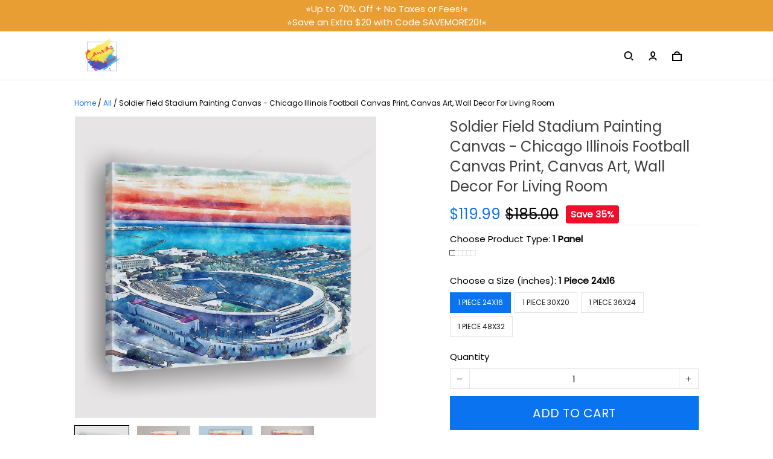

--- FILE ---
content_type: text/html; charset=utf-8
request_url: https://www.canvaschains.com/products/soldier-field-stadium-painting-canvas-chicago-illinois-football-canvas-print-1-panel-canvas-art-wall-decor-for-living-room-t11-693
body_size: 79716
content:
<!DOCTYPE html>
<html  lang="en">
  <head>
    <meta charset="UTF-8"/>
    <meta name="viewport" content="width=device-width, initial-scale=1.0, maximum-scale=1.0, user-scalable=0, viewport-fit=cover"/>
    
    <link rel="preload" as="image" fetchPriority="high" imageSrcSet="https://img.thesitebase.net/files/10384387/2023/01/10/180x180@16733261326d062f3544.png 1x, https://img.thesitebase.net/files/10384387/2023/01/10/180x180_x2@16733261326d062f3544.png 2x" imageSizes="100vw">
<link rel="preload" as="image" fetchPriority="high" imageSrcSet="https://img.thesitebase.net/10384/10384387/products/ver_171aaa3e827c7f1653d636556515e7115/0x540@gexdgobugmCdomjtgqxtenbqgexdambqgaxdiojqgeBtimjugixtcnjxgqzdcnzr.jpeg 540w, https://img.thesitebase.net/10384/10384387/products/ver_171aaa3e827c7f1653d636556515e7115/0x720@gexdgobugmCdomjtgqxtenbqgexdambqgaxdiojqgeBtimjugixtcnjxgqzdcnzr.jpeg 720w, https://img.thesitebase.net/10384/10384387/products/ver_171aaa3e827c7f1653d636556515e7115/0x900@gexdgobugmCdomjtgqxtenbqgexdambqgaxdiojqgeBtimjugixtcnjxgqzdcnzr.jpeg 900w, https://img.thesitebase.net/10384/10384387/products/ver_171aaa3e827c7f1653d636556515e7115/0x1080@gexdgobugmCdomjtgqxtenbqgexdambqgaxdiojqgeBtimjugixtcnjxgqzdcnzr.jpeg 1080w, https://img.thesitebase.net/10384/10384387/products/ver_171aaa3e827c7f1653d636556515e7115/0x1296@gexdgobugmCdomjtgqxtenbqgexdambqgaxdiojqgeBtimjugixtcnjxgqzdcnzr.jpeg 1296w, https://img.thesitebase.net/10384/10384387/products/ver_171aaa3e827c7f1653d636556515e7115/0x1512@gexdgobugmCdomjtgqxtenbqgexdambqgaxdiojqgeBtimjugixtcnjxgqzdcnzr.jpeg 1512w, https://img.thesitebase.net/10384/10384387/products/ver_171aaa3e827c7f1653d636556515e7115/0x1728@gexdgobugmCdomjtgqxtenbqgexdambqgaxdiojqgeBtimjugixtcnjxgqzdcnzr.jpeg 1728w, https://img.thesitebase.net/10384/10384387/products/ver_171aaa3e827c7f1653d636556515e7115/0x2048@gexdgobugmCdomjtgqxtenbqgexdambqgaxdiojqgeBtimjugixtcnjxgqzdcnzr.jpeg 2048w, https://img.thesitebase.net/10384/10384387/products/ver_171aaa3e827c7f1653d636556515e7115/0x720@gexdgobugmCdomjtgqxtenbqgexdambqgaxdiojqgeBtimjugixtcnjxgqzdcnzr.jpeg 720w" imageSizes="100vw">
<link rel="preload" as="image" fetchPriority="high" imageSrcSet="https://img.thesitebase.net/10384/10384387/products/ver_171aaa3e827c7f1653d636556515e7115/110x110@gexdgobugmCdomjtgqxtenbqgexdambqgaxdiojqgeBtimjugixtcnjxgqzdcnzr.jpeg 1x, https://img.thesitebase.net/10384/10384387/products/ver_171aaa3e827c7f1653d636556515e7115/110x110_x2@gexdgobugmCdomjtgqxtenbqgexdambqgaxdiojqgeBtimjugixtcnjxgqzdcnzr.jpeg 2x" imageSizes="100vw">
<link rel="preload" as="image" fetchPriority="high" imageSrcSet="https://img.thesitebase.net/10384/10384387/products/ver_171aaa3e827c7f1653d636556515e7115/110x110@gexdgobugmCdomjtgqxtenbqgexdambqgaxdiojqgeBtimjugixtcnjxgqzdambt.jpeg 1x, https://img.thesitebase.net/10384/10384387/products/ver_171aaa3e827c7f1653d636556515e7115/110x110_x2@gexdgobugmCdomjtgqxtenbqgexdambqgaxdiojqgeBtimjugixtcnjxgqzdambt.jpeg 2x" imageSizes="100vw">
<link rel="preload" as="image" fetchPriority="high" imageSrcSet="https://img.thesitebase.net/10384/10384387/products/ver_171aaa3e827c7f1653d636556515e7115/110x110@gexdgobugmCdomjtgqxtenbqgexdambqgaxdiojqgeBtimjugixtcnjxgqzdambu.jpeg 1x, https://img.thesitebase.net/10384/10384387/products/ver_171aaa3e827c7f1653d636556515e7115/110x110_x2@gexdgobugmCdomjtgqxtenbqgexdambqgaxdiojqgeBtimjugixtcnjxgqzdambu.jpeg 2x" imageSizes="100vw">
<link rel="preload" as="image" fetchPriority="high" imageSrcSet="https://img.thesitebase.net/10384/10384387/products/ver_171aaa3e827c7f1653d636556515e7115/110x110@gexdgobugmCdomjtgqxtenbqgexdambqgaxdiojqgeBtimjugixtcnjxgqzdambv.jpeg 1x, https://img.thesitebase.net/10384/10384387/products/ver_171aaa3e827c7f1653d636556515e7115/110x110_x2@gexdgobugmCdomjtgqxtenbqgexdambqgaxdiojqgeBtimjugixtcnjxgqzdambv.jpeg 2x" imageSizes="100vw">
    <title>Soldier Field Stadium Painting Canvas - Chicago Illinois Football Canv - canvaschains</title>
<style>
    :root {
      --color-product-detail-background-button-rgb: 10, 115, 240;
      --color-primary-rgb: 254, 162, 68;
      --color-text-rgb: 0, 0, 0;
      --color-background-button-rgb: 10, 115, 240;
      --color-main-menu-text-rgb: 127, 127, 127;
      --color-product-detail-price-rgb: 10, 115, 240;
      --color-product-detail-text-description-rgb: 51, 49, 49;
      --color-video-overlay-rgb: 0, 0, 0;

      --type-body-family: &#x27;Poppins&#x27;, sans-serif;
      --type-body-style: regular;
      --type-body-size: 15;
      --type-heading-family: &#x27;Poppins&#x27;, sans-serif;
      --type-heading-style: regular;
      --type-heading-size: 48;
      --type-heading-capitalize: false;
      --type-button-family: &#x27;Poppins&#x27;, sans-serif;
      --type-button-style: regular;
      --type-button-capitalize: true;

      --color-primary: #FEA244;
      --color-announcement-bar-background: #E99E33;
      --color-announcement-bar-text: #FFFFFF;
      --color-text: #000000;
      --color-background: #FFFFFF;
      --color-heading: #000000;
      --color-background-button: #0A73F0;
      --color-text-button: #ffffff;
      --color-main-menu-background: #ffffff;
      --color-top-bar-background: #F0F0F0;
      --color-main-menu-text: #7F7F7F;
      --color-main-menu-text-hover: #8B7F74;
      --color-main-menu-active: #333333;
      --color-slideshow-overlay: #000000;
      --color-slideshow-heading: #000000;
      --color-slideshow-text: #000000;
      --color-slideshow-background-button: #8B7F74;
      --color-slideshow-text-button: #FFFFFF;
      --color-product-name: #3F3F3F;
      --color-product-detail-name: #3F3F3F;
      --color-product-detail-price: #0A73F0;
      --color-product-detail-sale-price: #000000;
      --color-product-detail-sale-tag: #F20D2B;
      --color-product-detail-sale-tag-text: #ffffff;
      --color-product-detail-background-button: #0A73F0;
      --color-product-detail-text-button: #ffffff;
      --color-product-detail-background-description: #ffffff;
      --color-product-detail-text-description: #333131;
      --color-collection-list-heading: #000000;
      --color-collection-title: #000000;
      --color-rich-text-heading: #000000;
      --color-rich-text-text: #373737;
      --color-rich-text-background-button: #0A73F0;
      --color-rich-text-text-button: #FFFFFF;
      --color-banner-overlay: #000000;
      --color-banner-heading: #FFFFFF;
      --color-banner-text: #FFFFFF;
      --color-banner-background-button: #FFFFFF;
      --color-banner-text-button: #000000;
      --color-img-with-text-overlay: #000000;
      --color-img-with-text-heading: #FFFFFF;
      --color-img-with-text-text: #ffffff;
      --color-img-with-text-background-button: #ffffff;
      --color-img-with-text-text-button: #000000;
      --color-video-overlay: #000000;
      --color-video-heading: #ffffff;
      --color-video-text: #ffffff;
      --color-video-background-button: #FFFFFF;
      --color-testimonial-background: #ffffff;
      --color-testimonial-heading: #000000;
      --color-testimonial-text: #000000;
      --color-testimonial-overlay: undefined;
      --color-promotion-background: #F2F2F2;
      --color-promotion-text: #000000;
      --color-newsletter-background: #EBEBEB;
      --color-newsletter-heading: #000000;
      --color-newsletter-text: #666666;
      --color-newsletter-background-button: #8B7F74;
      --color-newsletter-text-button: #FFFFFF;
      --color-footer-background: #FFFFFF;
      --color-footer-heading: #090909;
      --color-footer-text: #181717;
      --color-footer-links: #0D0D0D;
      --color-footer-border: #4C4C4C;
      --color-footer-social-icon: #000000;
      --color-success: #0A73F0;
      --color-neutral: #000000;
      --color-warning: #F20D2B;
      --color-page-title: #000000;
      --color-section-title: #000000;
      --color-text-link: #ff3333;
      --color-slideshow-background-button-mobile: #000000;
      --color-slideshow-text-button-mobile: #ffffff;
      --color-slideshow-heading-mobile: #000000;
      --color-slideshow-text-mobile: #000000;
      --color-collection-overlay: #000000;
      --color-product-price: #000000;
      --color-product-sale-price: #B2B2B2;
      --color-product-sale-tag: #F20D2B;

      --btn-subtle-color: #333333;

      --a-hover: #06448e;
      --add-cart-outline-color: #085cbf;
      --base-picture-bg-hover: #4d4d4d;
      --button-buy-now-background-color: #085cbf;
      --button-buy-now-color: #e6e6e6;
      --btn-outline-not-cut-color: #06448e;
      --btn-add-to-cart-outline-color: #06448e;
      --btn-preview-color: #06448e;
      --footer-section-a-hover: #000000;
      --product-option-color-state: #4d4d4d;
      --product-option-color: #1A1A1A;
      --sb-lazy-not-src-before-background-color: #dbdbdb;
      --site-nav-dropdown-great-grandchild-a-hover-background-color: #f5f5f5;
      --site-nav-dropdown-great-grandchild-a-hover-color: #4c4c4c;
      --product-out-of-stock: #fafcff;


      --mobile-nav-menu-button-span-background: #000000;
      --share-rule-span-background: #000000;
      --site-nav-more-background: #000;
      --search-group-border-color: #0000001a;
      --search-group-svg-path: #000;
      --cart-container-svg-path: #000;
      --search-group-input-color: #000000;
      --search-group-input-placeholder-color: hsla(0, 0%, 0%, 0.3);

      --font-size-type-body-size: 15px;

      --font-size-embase-heading: 3.2em;
      --font-size-embase-67: 2.1333333333333333em;
      --font-size-embase-42: 1.3333333333333333em;
      --font-size-embase-50: 1.6em;
      --font-size-embase-85: 2.6666666666666665em;
      --font-size-embase-35: 1.0666666666666667em;
      --font-size-embase-subtle: 0.8em;
      --font-size-embase-caption: 0.6666666666666666em;
      --font-size-embase-video-subheading: 1.0666666666666667em;

      --uncheckmark-black: url(&quot;data:image&#x2F;svg+xml;base64,[base64]&quot;);
      --checkmark-white: url(&quot;data:image&#x2F;svg+xml;base64,[base64]&quot;);
      --checkmark-black: url(&quot;data:image&#x2F;svg+xml;base64,[base64]&quot;);
      --checkmark-success: url(&quot;data:image&#x2F;svg+xml;base64,[base64]&quot;);

      --header-text-transform: unset;
      --button-text-transform: uppercase;
      --body-font-weight: 400;
      --body-font-style: normal;
      --header-font-weight: 400;
      --header-font-style: normal;
      --button-font-weight: 400;
      --button-font-style: normal;
      --letter-spacing-05: 0.03125em;
      --letter-spacing-02: 0.0125em;

      --fieldset-disabled-border-color: #00000033;
      --button-state-color: #06448e;
      --button-state-border: 1px solid #0A73F0;
      --button-state-border-color: #06448e
      --button-state-btn-loading-background-color: #98c5fb;
      --button-state-btn-primary-background-color: #085cbf;
      --button-state-banner-border: 1px solid #FFFFFF;
      --button-state-banner-border-color: #cccccc;
      --button-state-banner-color: #cccccc;

      --button-state-banner-color-2: #b3b3b3;
      --button-state-banner-color-3: #e6e6e6;
      --button-state-slideshow-color: #38332e;
      --button-state-slideshow-color-2: #6f665d;
      --button-state-slideshow-color-3: #534c46;
      --button-state-slideshow-border: 1px solid #8B7F74;
      --button-state-slideshow-border-color: #534c46;
      --btn-add-to-cart-outline-border-color: #0A73F0;
      --btn-add-to-cart-outline-border-color-2: #06448e;
      --btn-loading-color: #98c5fb14;
      --btn-loading-color-2: #ffffff14;
      --shape-round-border-radius-4: unset;
      --shape-round-border-radius-24: unset;
      --btn-outline-before-content: none;

      --blog-title-font-size: 24px;
      --blog-sub-title-font-size: 16px;
      --blog-post-title-font-size: 18px;
      --blog-sidebar-title-font-size: 20.016px;
    }</style>
<link rel="canonical" href="https://www.canvaschains.com/products/soldier-field-stadium-painting-canvas-chicago-illinois-football-canvas-print-1-panel-canvas-art-wall-decor-for-living-room-t11-693">
<link rel="shortcut icon" href="https://img.thesitebase.net/files/10384387/2023/01/10/16733283516bcc14fb47.png">
<link rel="icon" href="https://img.thesitebase.net/files/10384387/2023/01/10/16733283516bcc14fb47.png">
<meta property="og:type" content="product">
<meta property="og:title" content="Soldier Field Stadium Painting Canvas - Chicago Illinois Football Canv - canvaschains">
<meta property="og:url" content="https://www.canvaschains.com/products/soldier-field-stadium-painting-canvas-chicago-illinois-football-canvas-print-1-panel-canvas-art-wall-decor-for-living-room-t11-693">
<meta name="twitter:card" content="summary_large_image">
<meta name="twitter:title" content="Soldier Field Stadium Painting Canvas - Chicago Illinois Football Canv - canvaschains">
<meta itemprop="image" content="https://img.thesitebase.net/10384/10384387/products/ver_171aaa3e827c7f1653d636556515e7115/gexdgobugmCdomjtgqxtenbqgexdambqgaxdiojqgeBtimjugixtcnjxgqzdcnzr.jpeg">
<meta property="og:image" content="https://img.thesitebase.net/10384/10384387/products/ver_171aaa3e827c7f1653d636556515e7115/gexdgobugmCdomjtgqxtenbqgexdambqgaxdiojqgeBtimjugixtcnjxgqzdcnzr.jpeg">
<meta name="twitter:image" content="https://img.thesitebase.net/10384/10384387/products/ver_171aaa3e827c7f1653d636556515e7115/gexdgobugmCdomjtgqxtenbqgexdambqgaxdiojqgeBtimjugixtcnjxgqzdcnzr.jpeg">
<meta name="referrer" content="strict-origin-when-cross-origin">
<meta itemprop="name" content="canvaschains">
<meta property="og:site_name" content="canvaschains">
<meta property="og:amount" content="119.99">
<meta property="og:currency" content="USD">
<script type="application/ld+json">{"@context":"https://schema.org/","@type":"Product","name":"Soldier Field Stadium Painting Canvas - Chicago Illinois Football Canv","image":"https://img.thesitebase.net/10384/10384387/products/ver_171aaa3e827c7f1653d636556515e7115/gexdgobugmCdomjtgqxtenbqgexdambqgaxdiojqgeBtimjugixtcnjxgqzdcnzr.jpeg","description":"","sku":"CanvasChains-NgangT11-Fullspyesty-13149","brand":{"@type":"Brand","name":"CanvasChains"},"offers":{"@type":"Offer","url":"https://www.canvaschains.com/products/soldier-field-stadium-painting-canvas-chicago-illinois-football-canvas-print-1-panel-canvas-art-wall-decor-for-living-room-t11-693","priceCurrency":"USD","price":"119.99","priceValidUntil":"2027-01-27","itemCondition":"https://schema.org/NewCondition","availability":"https://schema.org/InStock"}}</script>
    
<link id="google-font" href="https://fonts.googleapis.com/css?family=.|Poppins%3Aregular%7CPoppins%3Aregular%7CPoppins%3Aregular&display=swap" rel="stylesheet" type="text/css" />
<style id="critical-css">.VueCarousel{display:flex;flex-direction:column;position:relative}.VueCarousel--reverse{flex-direction:column-reverse}.VueCarousel-wrapper{width:100%;position:relative;overflow:hidden}.VueCarousel-inner{display:flex;flex-direction:row;backface-visibility:hidden}.VueCarousel-inner--center{justify-content:center}.VueCarousel-slide{flex-basis:inherit;flex-grow:0;flex-shrink:0;user-select:none;backface-visibility:hidden;-webkit-touch-callout:none;-webkit-tap-highlight-color:rgba(0,0,0,0);outline:none}.VueCarousel-slide-adjustableHeight{display:table;flex-basis:auto;width:100%}.VueCarousel-navigation-button{position:absolute;top:50%;transform:translateY(-50%);box-sizing:border-box;color:transparent;line-height:0;text-decoration:none;-webkit-appearance:none;appearance:none;border:none;background-color:rgba(0,0,0,.08);cursor:pointer;outline:none;width:20px;height:40px;overflow:hidden}.VueCarousel-navigation-button:focus,.VueCarousel-navigation-button.focused,.VueCarousel-navigation-button:active,.VueCarousel-navigation-button:hover,.VueCarousel-navigation-button.hovered,.VueCarousel-navigation-button.active{outline:none}.VueCarousel-navigation-button svg{position:relative;width:24px;height:24px}.VueCarousel-navigation-next{right:0;font-family:BlinkMacSystemFont,-apple-system,Segoe UI,Roboto,Oxygen,Ubuntu,Cantarell,Fira Sans,Droid Sans,Helvetica Neue,Helvetica,Arial,sans-serif}.VueCarousel-navigation-prev{left:0;font-family:BlinkMacSystemFont,-apple-system,Segoe UI,Roboto,Oxygen,Ubuntu,Cantarell,Fira Sans,Droid Sans,Helvetica Neue,Helvetica,Arial,sans-serif}.VueCarousel-navigation--disabled{opacity:.5;cursor:default}.VueCarousel-pagination{width:100%;text-align:center}.VueCarousel-pagination--top-overlay{position:absolute;top:0}.VueCarousel-pagination--bottom-overlay{position:absolute;bottom:0}.VueCarousel-dot-container{display:inline-block;margin:0 auto;padding:0}.VueCarousel-dot{display:inline-block;cursor:pointer;-webkit-appearance:none;appearance:none;border:none;background-clip:content-box;box-sizing:content-box;padding:0;border-radius:100%;outline:none}.VueCarousel-slide-adjustableHeight{display:block}.VueCarousel-inner{align-items:flex-start}[id=v-progressbar]{pointer-events:none}[id=v-progressbar] .v-p-bar{position:fixed;top:0;left:0;width:100%;height:2px;background:#29d;z-index:1031}[id=v-progressbar] .v-p-peg{display:block;position:absolute;right:0;width:100px;height:100%;box-shadow:0 0 10px #29d,0 0 5px #29d;opacity:1;transform:rotate(3deg) translateY(-4px)}*,*:before,*:after{box-sizing:border-box}main{display:block}html{position:relative;font-size:var(--font-size-type-body-size);-webkit-font-smoothing:antialiased;-moz-osx-font-smoothing:grayscale;text-rendering:optimizeLegibility}body{margin:0;font-family:var(--type-body-family);font-size:var(--font-size-type-body-size);font-weight:var(--body-font-weight);font-style:var(--body-font-style);line-height:1.5;color:var(--color-text);text-align:left;background-color:var(--color-background);-webkit-text-size-adjust:100%;-webkit-tap-highlight-color:rgba(0,0,0,0)}body .sm-survey,body .crisp-client{display:none}[tabindex="-1"]:focus:not(:focus-visible){outline:0!important}hr{margin:1rem 0;color:inherit;background-color:currentColor;border:0;opacity:.25}hr:not([size]){height:1px}h6,.h6,h5,.h5,h4,.h4,h3,.h3,h2,.h2,h1,.h1{font-family:var(--type-heading-family);font-weight:var(--header-font-weight);font-style:var(--header-font-style);text-transform:var(--header-text-transform);margin-top:0;margin-bottom:12px;line-height:normal;color:var(--color-heading)}h1,.h1{font-size:var(--font-size-embase-heading)}h2,.h2{font-size:var(--font-size-embase-85)}h3,.h3{font-size:var(--font-size-embase-67)}h4,.h4{font-size:var(--font-size-embase-50)}h5,.h5{font-size:var(--font-size-embase-42)}h6,.h6{font-size:var(--font-size-embase-35)}p{margin-top:0;margin-bottom:12px}abbr[title],abbr[data-original-title]{text-decoration:underline;text-decoration:underline dotted;cursor:help;border-bottom:0;text-decoration-skip-ink:none}address{margin-bottom:1rem;font-style:normal;line-height:inherit}ol,ul,dl{margin-top:0;margin-bottom:1rem}ol ol,ul ul,ol ul,ul ol{margin-bottom:0}dt{font-weight:700}dd{margin-bottom:.5rem;margin-left:0}blockquote{margin:0 0 1rem}b,strong{font-weight:800}small{font-size:80%}sub,sup{position:relative;font-size:75%;line-height:0;vertical-align:baseline}sub{bottom:-.25em}sup{top:-.5em}a{color:var(--color-background-button);text-decoration:none;background-color:transparent}a:hover{color:var(--a-hover);text-decoration:underline;transition:.125s all ease}a.link-initial{text-decoration:none;color:initial}a.link-underline{text-decoration:underline}a.link-underline:hover{opacity:.5}a:not([href]):not([tabindex]),a:not([href]):not([tabindex]):hover,a:not([href]):not([tabindex]):focus{color:inherit;text-decoration:none;outline:0}pre,code,kbd,samp{font-family:var(--type-body-family);font-size:1em}pre{margin-top:0;margin-bottom:1rem;overflow:auto}figure{margin:0 0 1rem}img,embed,object,video{height:auto;max-width:100%;border-style:none}svg{overflow:hidden;vertical-align:middle}table{border-collapse:collapse}caption{padding-top:.75rem;padding-bottom:.75rem;color:var(--color-text);text-align:left;caption-side:bottom}th{text-align:inherit}label{display:inline-block;margin-bottom:.5rem}button{border-radius:0;background:transparent;border:none}button:focus{outline:none}input,button,select,optgroup,textarea{margin:0;border-radius:0;font-family:var(--type-body-family);font-size:inherit;line-height:inherit}select{-moz-appearance:none;-webkit-appearance:none}select::-ms-expand{display:none}button,input{overflow:visible}select:focus,input:focus{outline:none}input,textarea{background:#fff;border:1px solid rgba(var(--color-text-rgb),.1);min-height:40px;outline:none;box-shadow:none}input:hover,textarea:hover{outline:none;border:1px solid rgba(var(--color-text-rgb),.2)}input:focus,textarea:focus{outline:none;border:1px solid rgba(var(--color-text-rgb),.8)}input::-webkit-input-placeholder,textarea::-webkit-input-placeholder{color:rgba(0,0,0,.3)}input::-moz-placeholder,textarea::-moz-placeholder{color:rgba(0,0,0,.3)}input:-ms-input-placeholder,textarea:-ms-input-placeholder{color:rgba(0,0,0,.3)}button,select{text-transform:none}select{word-wrap:normal}button,[type=button],[type=reset],[type=submit]{-webkit-appearance:button}button:not(:disabled),[type=button]:not(:disabled),[type=reset]:not(:disabled),[type=submit]:not(:disabled){cursor:pointer}button::-moz-focus-inner,[type=button]::-moz-focus-inner,[type=reset]::-moz-focus-inner,[type=submit]::-moz-focus-inner{padding:0;border-style:none}input[type=radio],input[type=checkbox]{box-sizing:border-box;padding:0}input[type=date],input[type=time],input[type=datetime-local],input[type=month]{-webkit-appearance:listbox}textarea{padding-top:8px;overflow:auto;resize:vertical}fieldset{min-width:0;padding:0;margin:0;border:0}legend{display:block;width:100%;max-width:100%;padding:0;margin-bottom:.5rem;font-size:1.5rem;line-height:inherit;color:inherit;white-space:normal}progress{vertical-align:baseline}[type=number]::-webkit-inner-spin-button,[type=number]::-webkit-outer-spin-button{height:auto;-webkit-appearance:none;margin:0}[type=number]{-moz-appearance:textfield}[type=search]{outline-offset:-2px;-webkit-appearance:none}[type=search]::-webkit-search-decoration{-webkit-appearance:none}::-webkit-file-upload-button{font:inherit;-webkit-appearance:button}output{display:inline-block}summary{display:list-item;cursor:pointer}template{display:none}[hidden]{display:none!important}.is-noscroll{overflow-y:hidden}table.table-bordered{width:100%;margin-bottom:1rem;background-color:transparent;border:1px solid #E6E6E6}table.table-bordered th,table.table-bordered td{padding:.75rem;vertical-align:top;border:1px solid #E6E6E6}table.table-bordered thead td{border-bottom-width:2px}table.table-bordered thead th{vertical-align:bottom;border-bottom:2px solid #E6E6E6}table.table-bordered tbody+tbody{border-top:2px solid #E6E6E6}.subtle{font-family:var(--type-body-family);font-size:var(--font-size-type-body-size);font-weight:var(--body-font-weight);font-style:var(--body-font-style);font-size:var(--font-size-embase-subtle);line-height:normal;color:var(--color-text)}.caption{font-family:var(--type-body-family);font-size:var(--font-size-type-body-size);font-weight:var(--body-font-weight);font-style:var(--body-font-style);font-size:var(--font-size-embase-subtle);line-height:normal;letter-spacing:var(--letter-spacing-02);text-transform:uppercase;color:var(--color-text)}.has-text-white{color:#fff}.has-background-white{background-color:#fff}.has-text-black{color:#000}.has-background-black{background-color:#000}.has-text-success{color:var(--color-success)}.has-background-success{background-color:var(--color-success)}.has-text-warning{color:var(--color-warning)}.has-background-warning{background-color:var(--color-warning)}.text-align-center{text-align:center}.text-align-justify{text-align:justify}.text-align-left{text-align:left}.text-align-right{text-align:right}@media only screen and (max-width: 1023px){.text-align-center-xs{text-align:center}.text-align-justify-xs{text-align:justify}.text-align-left-xs{text-align:left}.text-align-right-xs{text-align:right}.hidden-xs{display:none!important}}@media only screen and (min-width: 1024px){.text-align-center-lg{text-align:center}.text-align-justify-lg{text-align:justify}.text-align-left-lg{text-align:left}.text-align-right-lg{text-align:right}.hidden-lg{display:none!important}}.spacing-normal{letter-spacing:normal}.has-text-weight-light{font-weight:300}.has-text-weight-normal{font-weight:400}.has-text-weight-medium{font-weight:500}.has-text-weight-semibold{font-weight:600}.has-text-weight-bold{font-weight:700}.is-capitalized{text-transform:capitalize}.is-lowercase{text-transform:lowercase}.is-uppercase{text-transform:uppercase}.is-initial{text-transform:initial}.is-italic{font-style:italic}.decoration-none{text-decoration:none}.decoration-line-through{text-decoration:line-through}.decoration-underline{text-decoration:underline}.\:hover-no-underline:hover{text-decoration:none}.\:hover-underline:hover{text-decoration:underline}.list-style-none{list-style:none}.cursor-zoom-in{cursor:zoom-in}.word-break-all{word-break:break-all}.flex{display:flex}.flex-inline{display:inline-flex}.flex-grow{flex:1 0 auto}.flex-basis{flex:0 0 auto}.flex-1{flex:1}.flex-wrap{flex-wrap:wrap}.flex-nowrap{flex-wrap:nowrap}.row-reverse{flex-direction:row-reverse}.items-center{align-items:center}.items-stretch{align-items:stretch}.item-base-line{align-items:baseline}.justify-center{justify-content:center}.justify-start{justify-content:flex-start}.justify-end{justify-content:flex-end}.justify-space-between{justify-content:space-between}.flow-column{flex-flow:column}.flow-wrap{flex-flow:wrap}.direction-column{flex-direction:column}.w-100{width:100%}.h-100{height:100%}.h-100vh{height:100vh}.vh-min-100{min-height:100vh}.relative{position:relative}.absolute{position:absolute}.fixed{position:fixed}.d-block{display:block}.align-center{align-items:center}.align-baseline{align-items:baseline}.align-end{align-items:flex-end}.align-start{align-items:flex-start}.pointer{cursor:pointer}.white-space-pre-line{white-space:pre-line}.brdr-none{border:none}.brdr-1{border:1px solid}.brdr-top-1{border-top-width:1px;border-top-style:solid}.brdr-bottom-1{border-bottom-width:1px;border-bottom-style:solid}.brdr-left-1{border-left-width:1px;border-left-style:solid}.brdr-right-1{border-right-width:1px;border-right-style:solid}.brdr-cl-white{border-color:#fff}.brdr-cl-black{border-color:#000}.brdr-cl-success{border-color:var(--color-success)}.brdr-cl-warning{border-color:var(--color-warning)}.cl-white{color:#fff}.cl-black{color:#000}.cl-success{color:var(--color-success)}.cl-warning{color:var(--color-warning)}.p0{padding:0}.m0{margin:0}.p4{padding:4px}.m4{margin:4px}.p6{padding:6px}.m6{margin:6px}.p8{padding:8px}.m8{margin:8px}.p10{padding:10px}.m10{margin:10px}.p12{padding:12px}.m12{margin:12px}.p14{padding:14px}.m14{margin:14px}.p16{padding:16px}.m16{margin:16px}.p20{padding:20px}.m20{margin:20px}.p22{padding:22px}.m22{margin:22px}.p24{padding:24px}.m24{margin:24px}.p26{padding:26px}.m26{margin:26px}.p28{padding:28px}.m28{margin:28px}.p32{padding:32px}.m32{margin:32px}.p36{padding:36px}.m36{margin:36px}.p40{padding:40px}.m40{margin:40px}.p48{padding:48px}.m48{margin:48px}.p55{padding:55px}.m55{margin:55px}.px0{padding-left:0;padding-right:0}.mx0{margin-left:0;margin-right:0}.px4{padding-left:4px;padding-right:4px}.mx4{margin-left:4px;margin-right:4px}.px6{padding-left:6px;padding-right:6px}.mx6{margin-left:6px;margin-right:6px}.px8{padding-left:8px;padding-right:8px}.mx8{margin-left:8px;margin-right:8px}.px10{padding-left:10px;padding-right:10px}.mx10{margin-left:10px;margin-right:10px}.px12{padding-left:12px;padding-right:12px}.mx12{margin-left:12px;margin-right:12px}.px14{padding-left:14px;padding-right:14px}.mx14{margin-left:14px;margin-right:14px}.px16{padding-left:16px;padding-right:16px}.mx16{margin-left:16px;margin-right:16px}.px20{padding-left:20px;padding-right:20px}.mx20{margin-left:20px;margin-right:20px}.px22{padding-left:22px;padding-right:22px}.mx22{margin-left:22px;margin-right:22px}.px24{padding-left:24px;padding-right:24px}.mx24{margin-left:24px;margin-right:24px}.px26{padding-left:26px;padding-right:26px}.mx26{margin-left:26px;margin-right:26px}.px28{padding-left:28px;padding-right:28px}.mx28{margin-left:28px;margin-right:28px}.px32{padding-left:32px;padding-right:32px}.mx32{margin-left:32px;margin-right:32px}.px36{padding-left:36px;padding-right:36px}.mx36{margin-left:36px;margin-right:36px}.px40{padding-left:40px;padding-right:40px}.mx40{margin-left:40px;margin-right:40px}.px48{padding-left:48px;padding-right:48px}.mx48{margin-left:48px;margin-right:48px}.px55{padding-left:55px;padding-right:55px}.mx55{margin-left:55px;margin-right:55px}.py0{padding-top:0;padding-bottom:0}.my0{margin-top:0;margin-bottom:0}.py4{padding-top:4px;padding-bottom:4px}.my4{margin-top:4px;margin-bottom:4px}.py6{padding-top:6px;padding-bottom:6px}.my6{margin-top:6px;margin-bottom:6px}.py8{padding-top:8px;padding-bottom:8px}.my8{margin-top:8px;margin-bottom:8px}.py10{padding-top:10px;padding-bottom:10px}.my10{margin-top:10px;margin-bottom:10px}.py12{padding-top:12px;padding-bottom:12px}.my12{margin-top:12px;margin-bottom:12px}.py14{padding-top:14px;padding-bottom:14px}.my14{margin-top:14px;margin-bottom:14px}.py16{padding-top:16px;padding-bottom:16px}.my16{margin-top:16px;margin-bottom:16px}.py20{padding-top:20px;padding-bottom:20px}.my20{margin-top:20px;margin-bottom:20px}.py22{padding-top:22px;padding-bottom:22px}.my22{margin-top:22px;margin-bottom:22px}.py24{padding-top:24px;padding-bottom:24px}.my24{margin-top:24px;margin-bottom:24px}.py26{padding-top:26px;padding-bottom:26px}.my26{margin-top:26px;margin-bottom:26px}.py28{padding-top:28px;padding-bottom:28px}.my28{margin-top:28px;margin-bottom:28px}.py32{padding-top:32px;padding-bottom:32px}.my32{margin-top:32px;margin-bottom:32px}.py36{padding-top:36px;padding-bottom:36px}.my36{margin-top:36px;margin-bottom:36px}.py40{padding-top:40px;padding-bottom:40px}.my40{margin-top:40px;margin-bottom:40px}.py48{padding-top:48px;padding-bottom:48px}.my48{margin-top:48px;margin-bottom:48px}.py55{padding-top:55px;padding-bottom:55px}.my55{margin-top:55px;margin-bottom:55px}.pt0{padding-top:0}.mt0{margin-top:0}.pt4{padding-top:4px}.mt4{margin-top:4px}.pt6{padding-top:6px}.mt6{margin-top:6px}.pt8{padding-top:8px}.mt8{margin-top:8px}.pt10{padding-top:10px}.mt10{margin-top:10px}.pt12{padding-top:12px}.mt12{margin-top:12px}.pt14{padding-top:14px}.mt14{margin-top:14px}.pt16{padding-top:16px}.mt16{margin-top:16px}.pt20{padding-top:20px}.mt20{margin-top:20px}.pt22{padding-top:22px}.mt22{margin-top:22px}.pt24{padding-top:24px}.mt24{margin-top:24px}.pt26{padding-top:26px}.mt26{margin-top:26px}.pt28{padding-top:28px}.mt28{margin-top:28px}.pt32{padding-top:32px}.mt32{margin-top:32px}.pt36{padding-top:36px}.mt36{margin-top:36px}.pt40{padding-top:40px}.mt40{margin-top:40px}.pt48{padding-top:48px}.mt48{margin-top:48px}.pt55{padding-top:55px}.mt55{margin-top:55px}.pt64{padding-top:64px}.mt64{margin-top:64px}.pb0{padding-bottom:0}.mb0{margin-bottom:0}.pb6{padding-bottom:6px}.mb6{margin-bottom:6px}.pb4{padding-bottom:4px}.mb4{margin-bottom:4px}.pb8{padding-bottom:8px}.mb8{margin-bottom:8px}.pb10{padding-bottom:10px}.mb10{margin-bottom:10px}.pb12{padding-bottom:12px}.mb12{margin-bottom:12px}.pb14{padding-bottom:14px}.mb14{margin-bottom:14px}.pb20{padding-bottom:20px}.mb20{margin-bottom:20px}.pb16{padding-bottom:16px}.mb16{margin-bottom:16px}.pb22{padding-bottom:22px}.mb22{margin-bottom:22px}.pb24{padding-bottom:24px}.mb24{margin-bottom:24px}.pb26{padding-bottom:26px}.mb26{margin-bottom:26px}.pb28{padding-bottom:28px}.mb28{margin-bottom:28px}.pb32{padding-bottom:32px}.mb32{margin-bottom:32px}.pb36{padding-bottom:36px}.mb36{margin-bottom:36px}.pb40{padding-bottom:40px}.mb40{margin-bottom:40px}.pb48{padding-bottom:48px}.mb48{margin-bottom:48px}.pb55{padding-bottom:55px}.mb55{margin-bottom:55px}.pr0{padding-right:0}.mr0{margin-right:0}.pr4{padding-right:4px}.mr4{margin-right:4px}.pr6{padding-right:6px}.mr6{margin-right:6px}.pr8{padding-right:8px}.mr8{margin-right:8px}.pr10{padding-right:10px}.mr10{margin-right:10px}.pr12{padding-right:12px}.mr12{margin-right:12px}.pr14{padding-right:14px}.mr14{margin-right:14px}.pr16{padding-right:16px}.mr16{margin-right:16px}.pr20{padding-right:20px}.mr20{margin-right:20px}.pr22{padding-right:22px}.mr22{margin-right:22px}.pr24{padding-right:24px}.mr24{margin-right:24px}.pr26{padding-right:26px}.mr26{margin-right:26px}.pr28{padding-right:28px}.mr28{margin-right:28px}.pr32{padding-right:32px}.mr32{margin-right:32px}.pr36{padding-right:36px}.mr36{margin-right:36px}.pr40{padding-right:40px}.mr40{margin-right:40px}.pr48{padding-right:48px}.mr48{margin-right:48px}.pr55{padding-right:55px}.mr55{margin-right:55px}.pl0{padding-left:0}.ml0{margin-left:0}.pl4{padding-left:4px}.ml4{margin-left:4px}.pl6{padding-left:6px}.ml6{margin-left:6px}.pl8{padding-left:8px}.ml8{margin-left:8px}.pl10{padding-left:10px}.ml10{margin-left:10px}.pl12{padding-left:12px}.ml12{margin-left:12px}.pl14{padding-left:14px}.ml14{margin-left:14px}.pl16{padding-left:16px}.ml16{margin-left:16px}.pl20{padding-left:20px}.ml20{margin-left:20px}.pl22{padding-left:22px}.ml22{margin-left:22px}.pl24{padding-left:24px}.ml24{margin-left:24px}.pl26{padding-left:26px}.ml26{margin-left:26px}.pl28{padding-left:28px}.ml28{margin-left:28px}.pl32{padding-left:32px}.ml32{margin-left:32px}.pl36{padding-left:36px}.ml36{margin-left:36px}.pl40{padding-left:40px}.ml40{margin-left:40px}.pl48{padding-left:48px}.ml48{margin-left:48px}.pl55{padding-left:55px}.ml55{margin-left:55px}.shape-cut-all{clip-path:polygon(0 16px,16px 0,calc(100% - 16px) 0,100% 16px,100% calc(100% - 16px),calc(100% - 16px) 100%,16px 100%,0 calc(100% - 16px));-webkit-clip-path:polygon(0 16px,16px 0,calc(100% - 16px) 0,100% 16px,100% calc(100% - 16px),calc(100% - 16px) 100%,16px 100%,0 calc(100% - 16px))}.shape-cut-t-r-b-l{clip-path:polygon(0 0,0 0,calc(100% - 16px) 0,100% 16px,100% 100%,100% 100%,16px 100%,0 calc(100% - 16px));-webkit-clip-path:polygon(0 0,0 0,calc(100% - 16px) 0,100% 16px,100% 100%,100% 100%,16px 100%,0 calc(100% - 16px))}.shape-cut-t-l-b-r{clip-path:polygon(0 16px,16px 0,100% 0,100% 0,100% calc(100% - 16px),calc(100% - 16px) 100%,0 100%,0 100%);-webkit-clip-path:polygon(0 16px,16px 0,100% 0,100% 0,100% calc(100% - 16px),calc(100% - 16px) 100%,0 100%,0 100%)}.shape-cut-b-l{clip-path:polygon(0 0,0 0,100% 0,100% 0,100% 100%,100% 100%,16px 100%,0 calc(100% - 16px));-webkit-clip-path:polygon(0 0,0 0,100% 0,100% 0,100% 100%,100% 100%,16px 100%,0 calc(100% - 16px))}.shape-cut-b-r{clip-path:polygon(0 0,0 0,100% 0,100% 0,100% calc(100% - 16px),calc(100% - 16px) 100%,0 100%,0 100%);-webkit-clip-path:polygon(0 0,0 0,100% 0,100% 0,100% calc(100% - 16px),calc(100% - 16px) 100%,0 100%,0 100%)}.shape-cut-t-r{clip-path:polygon(0 0,0 0,calc(100% - 16px) 0,100% 16px,100% 100%,100% 100%,0 100%,0 100%);-webkit-clip-path:polygon(0 0,0 0,calc(100% - 16px) 0,100% 16px,100% 100%,100% 100%,0 100%,0 100%)}.shape-cut-t-l{clip-path:polygon(0 16px,16px 0,100% 0,100% 0,100% 100%,100% 100%,0 100%,0 100%);-webkit-clip-path:polygon(0 16px,16px 0,100% 0,100% 0,100% 100%,100% 100%,0 100%,0 100%)}.shape-round-all{border-radius:24px!important;transform:translateZ(0)}.shape-round-all img{border-radius:24px}.shape-round-t-l-b-r{border-radius:0 24px!important;transform:translateZ(0)}.shape-round-t-l-b-r img{border-radius:0 24px}.shape-round-t-r-b-l{border-radius:24px 0!important;transform:translateZ(0)}.shape-round-t-r-b-l img{border-radius:24px 0}.shape-round-b-l{border-radius:0 0 0 24px!important;transform:translateZ(0)}.shape-round-b-l img{border-radius:0 0 0 24px}.shape-round-b-r{border-radius:0 0 24px!important;transform:translateZ(0)}.shape-round-b-r img{border-radius:0 0 24px}.shape-round-t-r{border-radius:0 24px 0 0!important;transform:translateZ(0)}.shape-round-t-r img{border-radius:0 24px 0 0}.shape-round-t-l{border-radius:24px 0 0!important;transform:translateZ(0)}.shape-round-t-l img{border-radius:24px 0 0}.shape-round-circle{border-radius:50%!important;transform:translateZ(0)}.shape-round-circle img{border-radius:50%}.sharp-dark-blur{background:rgba(66,66,66,.08)}.sharp-light-blur{background:rgba(255,255,255,.48)}.chevron{border-style:solid;border-width:1px 1px 0 0;display:inline-block;height:8px;width:8px}.chevron.chevron-top{transform:rotate(-45deg)}.chevron.chevron-right{transform:rotate(45deg)}.chevron.chevron-bottom{transform:rotate(135deg)}.chevron.chevron-left{transform:rotate(-135deg)}.triangle{width:0;height:0;border-style:solid;border-width:5px;border-bottom-width:0;border-color:rgba(0,0,0,.5) transparent transparent transparent}.triangle.triangle-top{transform:rotate(180deg)}.triangle.triangle-right{transform:rotate(-90deg)}.triangle.triangle-bottom{transform:rotate(0)}.triangle.triangle-left{transform:rotate(90deg)}.minus{display:inline-block;border-top-style:solid;border-top-width:1px;width:8px}.plus{position:relative;left:-4px}.plus:before{content:"";position:absolute;display:inline-block;border-top-style:solid;border-top-width:1px;width:8px}.plus:after{content:"";position:absolute;display:inline-block;border-top-style:solid;border-top-width:1px;width:8px;transform:rotate(90deg)}.image-wrap{overflow:hidden;margin-left:auto;margin-right:auto;max-width:100%;line-height:0}.loading-spinner{position:relative;padding-bottom:24px;width:100%}.loading-spinner:before{content:"";box-sizing:border-box;position:absolute;top:calc(50% - 10px);left:calc(50% - 10px);width:20px;height:20px;border-radius:50%;border:2px solid #999999;border-top-color:#4c4c4c;animation:loading-spinner 1.2s cubic-bezier(.5,0,.5,1) infinite}.view-more-link{color:var(--color-primary)}.view-more-link:hover{color:rgba(var(--color-primary-rgb),.5)}.upsell-color-product-name{color:var(--color-product-detail-name)!important}.upsell-color-price,.upsell-custom-option__price{color:var(--color-product-detail-price)!important}.upsell-color-link{color:var(--color-primary)!important}.upsell-color-compare-price{color:var(--color-product-detail-sale-price)!important}.svg-class{height:1em}.container{min-width:0px;width:100%;max-width:480px;padding-right:12px;padding-left:12px;margin-right:auto;margin-left:auto}@media (min-width: 1024px){.container{min-width:984px;width:calc(100% - 214px);max-width:1536px;padding-right:16px;padding-left:16px}}.container-page{min-width:0px;width:100%;max-width:480px;padding-right:12px;padding-left:12px;margin-right:auto;margin-left:auto}@media (min-width: 1024px){.container-page{min-width:984px;width:calc(100% - 214px);max-width:1280px;padding-right:16px;padding-left:16px}}.container-fluid{width:100%;padding-right:12px;padding-left:12px;margin-right:auto;margin-left:auto}@media (min-width: 1024px){.container-fluid{width:100%;padding-right:16px;padding-left:16px}}.row{display:flex;flex-wrap:wrap;margin-right:-12px;margin-left:-12px}@media (min-width: 1024px){.row{margin-right:-16px;margin-left:-16px}}.no-gutters{margin-right:auto;margin-left:auto}.no-gutters>.col,.no-gutters>[class*=col-]{padding-right:0;padding-left:0}.no-padding{padding-left:0;padding-right:0}.col-lg,.col-lg-auto,.col-lg-one-fifth,.col-lg-one-seventh,.col-lg-one-eighth,.col-lg-12,.col-lg-11,.col-lg-10,.col-lg-9,.col-lg-8,.col-lg-7,.col-lg-6,.col-lg-5,.col-lg-4,.col-lg-3,.col-lg-2,.col-lg-1,.col,.col-auto,.col-one-fifth,.col-one-seventh,.col-one-eighth,.col-12,.col-11,.col-10,.col-9,.col-8,.col-7,.col-6,.col-5,.col-4,.col-3,.col-2,.col-1{position:relative;width:100%;padding-right:12px;padding-left:12px}@media (min-width: 1024px){.col-lg,.col-lg-auto,.col-lg-one-fifth,.col-lg-one-seventh,.col-lg-one-eighth,.col-lg-12,.col-lg-11,.col-lg-10,.col-lg-9,.col-lg-8,.col-lg-7,.col-lg-6,.col-lg-5,.col-lg-4,.col-lg-3,.col-lg-2,.col-lg-1,.col,.col-auto,.col-one-fifth,.col-one-seventh,.col-one-eighth,.col-12,.col-11,.col-10,.col-9,.col-8,.col-7,.col-6,.col-5,.col-4,.col-3,.col-2,.col-1{padding-right:16px;padding-left:16px}}.col{flex-basis:0;flex-grow:1;max-width:100%}.col-auto{flex:0 0 auto;width:auto;max-width:100%}.col-one-fifth{flex:0 0 20%;max-width:20%}.col-one-seventh{flex:0 0 14.285%;max-width:14.285%}.col-one-eighth{flex:0 0 12.5%;max-width:12.5%}.col-1{flex:0 0 8.3333333333%;max-width:8.3333333333%}.col-2{flex:0 0 16.6666666667%;max-width:16.6666666667%}.col-3{flex:0 0 25%;max-width:25%}.col-4{flex:0 0 33.3333333333%;max-width:33.3333333333%}.col-5{flex:0 0 41.6666666667%;max-width:41.6666666667%}.col-6{flex:0 0 50%;max-width:50%}.col-7{flex:0 0 58.3333333333%;max-width:58.3333333333%}.col-8{flex:0 0 66.6666666667%;max-width:66.6666666667%}.col-9{flex:0 0 75%;max-width:75%}.col-10{flex:0 0 83.3333333333%;max-width:83.3333333333%}.col-11{flex:0 0 91.6666666667%;max-width:91.6666666667%}.col-12{flex:0 0 100%;max-width:100%}.order-first{order:-1}.order-last{order:13}.order-0{order:0}.order-1{order:1}.order-2{order:2}.order-3{order:3}.order-4{order:4}.order-5{order:5}.order-6{order:6}.order-7{order:7}.order-8{order:8}.order-9{order:9}.order-10{order:10}.order-11{order:11}.order-12{order:12}.offset-1{margin-left:8.3333333333%}.offset-2{margin-left:16.6666666667%}.offset-3{margin-left:25%}.offset-4{margin-left:33.3333333333%}.offset-5{margin-left:41.6666666667%}.offset-6{margin-left:50%}.offset-7{margin-left:58.3333333333%}.offset-8{margin-left:66.6666666667%}.offset-9{margin-left:75%}.offset-10{margin-left:83.3333333333%}.offset-11{margin-left:91.6666666667%}@media (min-width: 1024px){.col-lg{flex-basis:0;flex-grow:1;max-width:100%}.col-lg-auto{flex:0 0 auto;width:auto;max-width:100%}.col-lg-one-fifth{flex:0 0 20%;max-width:20%}.col-lg-one-seventh{flex:0 0 14.285%;max-width:14.285%}.col-lg-one-eighth{flex:0 0 12.5%;max-width:12.5%}.col-lg-1{flex:0 0 8.3333333333%;max-width:8.3333333333%}.col-lg-2{flex:0 0 16.6666666667%;max-width:16.6666666667%}.col-lg-3{flex:0 0 25%;max-width:25%}.col-lg-4{flex:0 0 33.3333333333%;max-width:33.3333333333%}.col-lg-5{flex:0 0 41.6666666667%;max-width:41.6666666667%}.col-lg-6{flex:0 0 50%;max-width:50%}.col-lg-7{flex:0 0 58.3333333333%;max-width:58.3333333333%}.col-lg-8{flex:0 0 66.6666666667%;max-width:66.6666666667%}.col-lg-9{flex:0 0 75%;max-width:75%}.col-lg-10{flex:0 0 83.3333333333%;max-width:83.3333333333%}.col-lg-11{flex:0 0 91.6666666667%;max-width:91.6666666667%}.col-lg-12{flex:0 0 100%;max-width:100%}.order-lg-first{order:-1}.order-lg-last{order:13}.order-lg-0{order:0}.order-lg-1{order:1}.order-lg-2{order:2}.order-lg-3{order:3}.order-lg-4{order:4}.order-lg-5{order:5}.order-lg-6{order:6}.order-lg-7{order:7}.order-lg-8{order:8}.order-lg-9{order:9}.order-lg-10{order:10}.order-lg-11{order:11}.order-lg-12{order:12}.offset-lg-0{margin-left:0}.offset-lg-1{margin-left:8.3333333333%}.offset-lg-2{margin-left:16.6666666667%}.offset-lg-3{margin-left:25%}.offset-lg-4{margin-left:33.3333333333%}.offset-lg-5{margin-left:41.6666666667%}.offset-lg-6{margin-left:50%}.offset-lg-7{margin-left:58.3333333333%}.offset-lg-8{margin-left:66.6666666667%}.offset-lg-9{margin-left:75%}.offset-lg-10{margin-left:83.3333333333%}.offset-lg-11{margin-left:91.6666666667%}}.collapse-transition{transition:.3s height ease-in-out,.3s padding-top ease-in-out,.3s padding-bottom ease-in-out}.fade-in-down-enter-active,.fade-in-up-enter-active{transition:all .25s cubic-bezier(.4,0,.2,1)}.fade-in-down-leave-active,.fade-in-up-leave-active{transition:all .2s cubic-bezier(.4,0,1,1)}.fade-in-down-enter-from,.fade-in-down-leave-to,.fade-in-up-enter-from,.fade-in-up-leave-to{opacity:0}.fade-in-down-enter-from,.fade-in-down-leave-to{transform:translateY(-100%)}.fade-in-up-enter-from,.fade-in-up-leave-to{transform:translateY(100%)}.fade-enter-active,.fade-leave-active{transition:.325s all cubic-bezier(.56,0,.24,1)}.fade-enter-from,.fade-leave-to{opacity:0}.slide-top-enter-active,.slide-top-leave-active{transition:all .3s cubic-bezier(.55,0,.1,1)}.slide-top-enter-from,.slide-top-leave-active{transform:translateY(100%)}.slide-fade-down-enter-active{transition:all .4s ease}.slide-fade-down-leave-active{transition:all .3s ease}.slide-fade-down-enter-from,.slide-fade-down-leave-to{opacity:0}.slide-fade-down-enter-from{transform:translateY(-30px)}.slide-fade-down-leave-to{transform:translateY(-10px)}.cart-drawer-enter-active,.cart-drawer-leave-active{transition:.325s all cubic-bezier(.56,0,.24,1)}.cart-drawer-enter-active .cart-drawer-container,.cart-drawer-leave-active .cart-drawer-container{transform:translateZ(0)}.cart-drawer-enter-active .cart-drawer-footer,.cart-drawer-leave-active .cart-drawer-footer{opacity:0;transition:opacity .325s ease}.cart-drawer-enter-from,.cart-drawer-leave-to{transition:.325s all cubic-bezier(.56,0,.24,1)}.cart-drawer-enter-from .cart-drawer-overlay,.cart-drawer-leave-to .cart-drawer-overlay{opacity:0}.cart-drawer-enter-from .cart-drawer-container,.cart-drawer-leave-to .cart-drawer-container{transform:translate3d(100%,0,0)}.cart-drawer-enter-from .product-cart,.cart-drawer-leave-to .product-cart{opacity:0;transform:translate3d(0,24px,0) scaleY(1.2)}.animation-show-product-enter-to,.animation-show-product-enter-active{transition:.6s transform cubic-bezier(.3,.05,0,1),.01s opacity}.animation-show-product-leave-active{opacity:0;transition-delay:0s!important}.animation-show-product-enter-from{transform:translateY(64px);opacity:0;transition:.6s transform cubic-bezier(.3,.05,0,1),.01s opacity}.popover-left-enter-active,.popover-left-menu-leave-active{transition:all .325s}.popover-left-enter-active .popover-left__overlay,.popover-left-menu-leave-active .popover-left__overlay{transition:.325s all cubic-bezier(.56,0,.24,1)}.popover-left-enter-active .popover-left__content,.popover-left-menu-leave-active .popover-left__content{transform:translateZ(0);transition:all .325s}.popover-left-enter-from,.popover-left-leave-to{transition:all .325s}.popover-left-enter-from .popover-left__overlay,.popover-left-leave-to .popover-left__overlay{opacity:0;transition:all .325s}.popover-left-enter-from .popover-left__content,.popover-left-leave-to .popover-left__content{transform:translate3d(-100%,0,0);transition:all .325s}.popover-right-enter-active,.popover-right-menu-leave-active{transition:all .325s}.popover-right-enter-active .popover-right__overlay,.popover-right-menu-leave-active .popover-right__overlay{transition:.325s all cubic-bezier(.24,1,.56,0)}.popover-right-enter-active .popover-right__content,.popover-right-menu-leave-active .popover-right__content{transform:translateZ(0);transition:all .325s}.popover-right-enter-from,.popover-right-leave-to{transition:all .325s}.popover-right-enter-from .popover-right__overlay,.popover-right-leave-to .popover-right__overlay{opacity:0;transition:all .325s}.popover-right-enter-from .popover-right__content,.popover-right-leave-to .popover-right__content{transform:translate3d(100%,0,0);transition:all .325s}.popover-bottom-enter-active,.popover-bottom-leave-active,.popover-bottom-enter-active .popover-bottom__overlay,.popover-bottom-leave-active .popover-bottom__overlay,.popover-bottom-enter-from,.popover-bottom-leave-to{transition:.325s all cubic-bezier(.56,0,.24,1)}.popover-bottom-enter-from .popover-bottom__overlay,.popover-bottom-leave-to .popover-bottom__overlay{opacity:0}.popover-bottom-enter-from .popover-bottom__content,.popover-bottom-leave-to .popover-bottom__content{opacity:0;transform:translate3d(0,24px,0)}@keyframes spinAround{0%{transform:rotate(0)}to{transform:rotate(359deg)}}@keyframes btnLoading{0%{width:0}to{width:100%}}.animated{animation-duration:1s;animation-fill-mode:both}@keyframes fadeIn{0%{opacity:0}to{opacity:1}}.fadeIn{animation:fadeIn .25s ease}@keyframes fadeOut{0%{opacity:1}to{opacity:0}}.fadeOut{animation:fadeOut .25s ease}@keyframes fadeInDown{0%{opacity:0;transform:translate3d(0,-20px,0)}to{opacity:1;transform:none}}.fadeInDown{animation-name:fadeInDown}@keyframes fadeInUp{0%{opacity:0;transform:translate3d(0,20px,0)}to{opacity:1;transform:none}}.fadeInUp{animation-name:fadeInUp}@keyframes loading-spinner{to{transform:rotate(360deg)}}.slide-in-top{animation:slide-in-top .5s both}@keyframes slide-in-top{0%{transform:translateY(-119px)}to{transform:translateY(0)}}.slide-out-top{animation:slide-out-top .5s both}@keyframes slide-out-top{0%{transform:translateY(0)}to{transform:translateY(-119px)}}@keyframes progressBar{0%{width:0}to{width:100%}}@keyframes progress-bar-stripes{0%{background-position:0 0}to{background-position:20px 0}}@keyframes proceeding{0%{transform:translate3d(-50%,0,0) scaleX(2);right:100%}to{transform:translate3d(100%,0,0) scaleX(1);right:0;opacity:1}}@keyframes lazy_appear{0%{opacity:0;transform:translateZ(0) scale(1.05)}to{opacity:1;transform:translateZ(0) scale(1)}}@keyframes lazy-blur-in{0%{filter:blur(10px)}to{filter:none}}@keyframes next_slideshow{0%{opacity:.5;visibility:hidden;transform:translate3d(-48px,-50%,0)}to{opacity:1;visibility:visible;transform:translate3d(0,-50%,0)}}@keyframes previous_slideshow{0%{opacity:.5;visibility:hidden;transform:translate3d(48px,-50%,0)}to{opacity:1;visibility:visible;transform:translate3d(0,-50%,0)}}.aspect-ratio{display:block;position:relative;padding:0}.aspect-ratio img{position:absolute;max-width:100%;max-height:100%;display:block;top:0;right:0;bottom:0;left:0;margin:auto}.aspect-ratio img.is-rounded{border-radius:290486px}.aspect-ratio.is-square img.has-ratio,.aspect-ratio.is-1by1 img.has-ratio,.aspect-ratio.is-5by4 img.has-ratio,.aspect-ratio.is-4by3 img.has-ratio,.aspect-ratio.is-3by2 img.has-ratio,.aspect-ratio.is-5by3 img.has-ratio,.aspect-ratio.is-16by9 img.has-ratio,.aspect-ratio.is-2by1 img.has-ratio,.aspect-ratio.is-3by1 img.has-ratio,.aspect-ratio.is-4by5 img.has-ratio,.aspect-ratio.is-3by4 img.has-ratio,.aspect-ratio.is-2by3 img.has-ratio,.aspect-ratio.is-3by5 img.has-ratio,.aspect-ratio.is-9by16 img.has-ratio,.aspect-ratio.is-1by2 img.has-ratio,.aspect-ratio.is-1by3 img.has-ratio{position:absolute;bottom:0;left:0;right:0;top:0;height:100%;width:100%}.aspect-ratio.is-square,.aspect-ratio.is-1by1{padding-top:100%}.aspect-ratio.is-5by4{padding-top:80%}.aspect-ratio.is-4by3{padding-top:75%}.aspect-ratio.is-3by2{padding-top:66.6666%}.aspect-ratio.is-5by3{padding-top:60%}.aspect-ratio.is-16by9{padding-top:56.25%}.aspect-ratio.is-2by1{padding-top:50%}.aspect-ratio.is-3by1{padding-top:33.3333%}.aspect-ratio.is-4by5{padding-top:125%}.aspect-ratio.is-3by4{padding-top:133.3333%}.aspect-ratio.is-2by3{padding-top:150%}.aspect-ratio.is-3by5{padding-top:166.6666%}.aspect-ratio.is-9by16{padding-top:177.7777%}.aspect-ratio.is-1by2{padding-top:200%}.aspect-ratio.is-1by3{padding-top:300%}.aspect-ratio.is-fit-cover img{object-fit:cover;object-position:center center}.aspect-ratio.is-16x16{height:16px;width:16px}.aspect-ratio.is-24x24{height:24px;width:24px}.aspect-ratio.is-32x32{height:32px;width:32px}.aspect-ratio.is-48x48{height:48px;width:48px}.aspect-ratio.is-64x64{height:64px;width:64px}.aspect-ratio.is-96x96{height:96px;width:96px}.aspect-ratio.is-128x128{height:128px;width:128px}.image.sb-lazy:not([data-loaded=true]),.image.sb-lazy:not([src]),.sb-lazy:not([src]){display:block;padding-top:100%;position:relative;overflow:hidden}.image.sb-lazy:not([data-loaded=true]):before,.image.sb-lazy:not([src]):before,.sb-lazy:not([src]):before{content:"";position:absolute;top:0;left:0;right:0;bottom:0;background-color:var(--sb-lazy-not-src-before-background-color)}.image:not(.progressive).loading,.sb-lazy:not(.progressive)[lazy=loading]{width:100%;background-image:url(https://cdn.thesitebase.net/next/themes/3/160/36545/assets/rolling-C1A5j5n1.svg);background-repeat:no-repeat;background-position:center;transition:.375s opacity ease}.image:not(.progressive),.sb-lazy:not(.progressive)[lazy=loaded]{animation:lazy_appear .375s ease;background-image:none;will-change:opacity,transform}.image.error,.sb-lazy[lazy=error]{animation:lazy_appear .375s ease;background-image:none;will-change:opacity,transform}.sold-out{background-color:rgba(0,0,0,.2);color:#fff;font-size:16px;line-height:20px;padding:4px 8px}.sale-off{background-color:var(--color-warning);color:#fff;font-size:16px;line-height:20px;padding:4px 8px}[data-button=add-to-cart],[data-button=checkout],.btn.btn-buy-now{font-size:20px;padding-top:12px;padding-bottom:12px}[data-button=add-to-cart]:not(.disabled):not([disabled]):not(.btn-loading),[data-button=checkout]:not(.disabled):not([disabled]):not(.btn-loading),.btn.btn-buy-now:not(.disabled):not([disabled]):not(.btn-loading){background-color:var(--color-product-detail-background-button);color:var(--color-product-detail-text-button)}[data-button=add-to-cart]:not(.btn-loading):not(.disabled):not([disabled]):focus,[data-button=checkout]:not(.btn-loading):not(.disabled):not([disabled]):focus,.btn.btn-buy-now:not(.btn-loading):not(.disabled):not([disabled]):focus,[data-button=add-to-cart]:not(.btn-loading):not(.disabled):not([disabled]).focused,[data-button=checkout]:not(.btn-loading):not(.disabled):not([disabled]).focused,.btn.btn-buy-now:not(.btn-loading):not(.disabled):not([disabled]).focused,[data-button=add-to-cart]:not(.btn-loading):not(.disabled):not([disabled]):active,[data-button=checkout]:not(.btn-loading):not(.disabled):not([disabled]):active,.btn.btn-buy-now:not(.btn-loading):not(.disabled):not([disabled]):active,[data-button=add-to-cart]:not(.btn-loading):not(.disabled):not([disabled]):hover,[data-button=checkout]:not(.btn-loading):not(.disabled):not([disabled]):hover,.btn.btn-buy-now:not(.btn-loading):not(.disabled):not([disabled]):hover,[data-button=add-to-cart]:not(.btn-loading):not(.disabled):not([disabled]).hovered,[data-button=checkout]:not(.btn-loading):not(.disabled):not([disabled]).hovered,.btn.btn-buy-now:not(.btn-loading):not(.disabled):not([disabled]).hovered,[data-button=add-to-cart]:not(.btn-loading):not(.disabled):not([disabled]).active,[data-button=checkout]:not(.btn-loading):not(.disabled):not([disabled]).active,.btn.btn-buy-now:not(.btn-loading):not(.disabled):not([disabled]).active{background-color:var(--button-buy-now-background-color);color:var(--button-buy-now-color)}.btn{font-family:var(--type-button-family);font-weight:var(--button-font-weight);font-style:var(--button-font-style);text-transform:var(--button-text-transform);letter-spacing:var(--letter-spacing-05);-moz-appearance:none;-webkit-appearance:none;font-size:14px;line-height:normal;letter-spacing:.5px;padding:11px 22px;position:relative;transition:.3s all;text-decoration:none;outline:none;text-align:center;border-radius:0;box-shadow:none;display:inline-flex;justify-content:center;align-items:center;height:inherit;border:1px solid transparent;overflow:hidden}.btn span{position:relative;z-index:1}.btn:active{transform:translate3d(0,1px,0);transition:.0275s all ease}.btn[disabled],.btn.disabled,fieldset[disabled] .btn{cursor:not-allowed;background-color:rgba(0,0,0,.2);color:rgba(0,0,0,.2)}.btn.btn-primary:not(.disabled):not([disabled]){background-color:var(--color-background-button);color:var(--color-text-button)}.btn.btn-primary:not(.disabled):not([disabled]):active{box-shadow:inset 0 0 0 1px var(--color-background-button)}.btn.btn-primary:not(.disabled):not([disabled]).btn-loading:after{background-color:var(--button-state-btn-loading-background-color)}.btn.btn-primary:not(.btn-loading):not(.disabled):not([disabled]):focus,.btn.btn-primary:not(.btn-loading):not(.disabled):not([disabled]).focused,.btn.btn-primary:not(.btn-loading):not(.disabled):not([disabled]):active,.btn.btn-primary:not(.btn-loading):not(.disabled):not([disabled]):hover,.btn.btn-primary:not(.btn-loading):not(.disabled):not([disabled]).hovered,.btn.btn-primary:not(.btn-loading):not(.disabled):not([disabled]).active{background-color:var(--button-state-btn-primary-background-color);text-decoration:none;outline:none}.btn.btn-transparent{font-size:12px;opacity:.7;padding:0;text-transform:none}.btn.btn-transparent:hover{text-decoration:underline}.btn.btn-outline{background-color:transparent;border:var(--button-state-border);color:var(--color-background-button)}.btn.btn-outline:before{content:var(--btn-outline-before-content);position:absolute;width:100%;height:100%;top:0;left:0;transition:all .25s ease}.btn.btn-outline.shape-cut-t-l:before{clip-path:polygon(0% 16px,16px 0%,calc(100% + -0px) 0%,100% 0px,100% calc(100% + -0px),calc(100% + -0px) 100%,0px 100%,0% calc(100% + -0px),0% 50%,1px 50%,1px calc(100% - .4px),.4px calc(100% - 1px),calc(100% - .4px) calc(100% - 1px),calc(100% - 1px) calc(100% - .4px),calc(100% - 1px) .4px,calc(100% - .4px) 1px,16.4px 1px,1px 16.4px,1px 50%,0% 50%);-webkit-clip-path:polygon(0% 16px,16px 0%,calc(100% + -0px) 0%,100% 0px,100% calc(100% + -0px),calc(100% + -0px) 100%,0px 100%,0% calc(100% + -0px),0% 50%,1px 50%,1px calc(100% - .4px),.4px calc(100% - 1px),calc(100% - .4px) calc(100% - 1px),calc(100% - 1px) calc(100% - .4px),calc(100% - 1px) .4px,calc(100% - .4px) 1px,16.4px 1px,1px 16.4px,1px 50%,0% 50%)}.btn.btn-outline.shape-cut-t-r:before{clip-path:polygon(0% 0px,0px 0%,calc(100% - 16px) 0%,100% 16px,100% calc(100% + -0px),calc(100% + -0px) 100%,0px 100%,0% calc(100% + -0px),0% 50%,1px 50%,1px calc(100% - .4px),.4px calc(100% - 1px),calc(100% - .4px) calc(100% - 1px),calc(100% - 1px) calc(100% - .4px),calc(100% - 1px) 16.4px,calc(100% - 16.4px) 1px,.4px 1px,1px .4px,1px 50%,0% 50%);-webkit-clip-path:polygon(0% 0px,0px 0%,calc(100% - 16px) 0%,100% 16px,100% calc(100% + -0px),calc(100% + -0px) 100%,0px 100%,0% calc(100% + -0px),0% 50%,1px 50%,1px calc(100% - .4px),.4px calc(100% - 1px),calc(100% - .4px) calc(100% - 1px),calc(100% - 1px) calc(100% - .4px),calc(100% - 1px) 16.4px,calc(100% - 16.4px) 1px,.4px 1px,1px .4px,1px 50%,0% 50%)}.btn.btn-outline.shape-cut-b-r:before{clip-path:polygon(0% 0px,0px 0%,calc(100% + -0px) 0%,100% 0px,100% calc(100% - 16px),calc(100% - 16px) 100%,0px 100%,0% calc(100% + -0px),0% 50%,1px 50%,1px calc(100% - .4px),.4px calc(100% - 1px),calc(100% - 16.4px) calc(100% - 1px),calc(100% - 1px) calc(100% - 16.4px),calc(100% - 1px) .4px,calc(100% - .4px) 1px,.4px 1px,1px .4px,1px 50%,0% 50%);-webkit-clip-path:polygon(0% 0px,0px 0%,calc(100% + -0px) 0%,100% 0px,100% calc(100% - 16px),calc(100% - 16px) 100%,0px 100%,0% calc(100% + -0px),0% 50%,1px 50%,1px calc(100% - .4px),.4px calc(100% - 1px),calc(100% - 16.4px) calc(100% - 1px),calc(100% - 1px) calc(100% - 16.4px),calc(100% - 1px) .4px,calc(100% - .4px) 1px,.4px 1px,1px .4px,1px 50%,0% 50%)}.btn.btn-outline.shape-cut-b-l:before{clip-path:polygon(0% 0px,0px 0%,calc(100% + -0px) 0%,100% 0px,100% calc(100% + -0px),calc(100% + -0px) 100%,16px 100%,0% calc(100% - 16px),0% 50%,1px 50%,1px calc(100% - 16.4px),16.4px calc(100% - 1px),calc(100% - .4px) calc(100% - 1px),calc(100% - 1px) calc(100% - .4px),calc(100% - 1px) .4px,calc(100% - .4px) 1px,.4px 1px,1px .4px,1px 50%,0% 50%);-webkit-clip-path:polygon(0% 0px,0px 0%,calc(100% + -0px) 0%,100% 0px,100% calc(100% + -0px),calc(100% + -0px) 100%,16px 100%,0% calc(100% - 16px),0% 50%,1px 50%,1px calc(100% - 16.4px),16.4px calc(100% - 1px),calc(100% - .4px) calc(100% - 1px),calc(100% - 1px) calc(100% - .4px),calc(100% - 1px) .4px,calc(100% - .4px) 1px,.4px 1px,1px .4px,1px 50%,0% 50%)}.btn.btn-outline.shape-cut-t-l-b-r:before{clip-path:polygon(0% 16px,16px 0%,calc(100% + -0px) 0%,100% 0px,100% calc(100% - 16px),calc(100% - 16px) 100%,0px 100%,0% calc(100% + -0px),0% 50%,1px 50%,1px calc(100% - .4px),.4px calc(100% - 1px),calc(100% - 16.4px) calc(100% - 1px),calc(100% - 1px) calc(100% - 16.4px),calc(100% - 1px) .4px,calc(100% - .4px) 1px,16.4px 1px,1px 16.4px,1px 50%,0% 50%);-webkit-clip-path:polygon(0% 16px,16px 0%,calc(100% + -0px) 0%,100% 0px,100% calc(100% - 16px),calc(100% - 16px) 100%,0px 100%,0% calc(100% + -0px),0% 50%,1px 50%,1px calc(100% - .4px),.4px calc(100% - 1px),calc(100% - 16.4px) calc(100% - 1px),calc(100% - 1px) calc(100% - 16.4px),calc(100% - 1px) .4px,calc(100% - .4px) 1px,16.4px 1px,1px 16.4px,1px 50%,0% 50%)}.btn.btn-outline.shape-cut-t-r-b-l:before{clip-path:polygon(0% 0px,0px 0%,calc(100% - 16px) 0%,100% 16px,100% calc(100% + -0px),calc(100% + -0px) 100%,16px 100%,0% calc(100% - 16px),0% 50%,1px 50%,1px calc(100% - 16.4px),16.4px calc(100% - 1px),calc(100% - .4px) calc(100% - 1px),calc(100% - 1px) calc(100% - .4px),calc(100% - 1px) 16.4px,calc(100% - 16.4px) 1px,.4px 1px,1px .4px,1px 50%,0% 50%);-webkit-clip-path:polygon(0% 0px,0px 0%,calc(100% - 16px) 0%,100% 16px,100% calc(100% + -0px),calc(100% + -0px) 100%,16px 100%,0% calc(100% - 16px),0% 50%,1px 50%,1px calc(100% - 16.4px),16.4px calc(100% - 1px),calc(100% - .4px) calc(100% - 1px),calc(100% - 1px) calc(100% - .4px),calc(100% - 1px) 16.4px,calc(100% - 16.4px) 1px,.4px 1px,1px .4px,1px 50%,0% 50%)}.btn.btn-outline.shape-cut-all:before{clip-path:polygon(0% 16px,16px 0%,calc(100% - 16px) 0%,100% 16px,100% calc(100% - 16px),calc(100% - 16px) 100%,16px 100%,0% calc(100% - 16px),0% 50%,1px 50%,1px calc(100% - 16.4px),16.4px calc(100% - 1px),calc(100% - 16.4px) calc(100% - 1px),calc(100% - 1px) calc(100% - 16.4px),calc(100% - 1px) 16.4px,calc(100% - 16.4px) 1px,16.4px 1px,1px 16.4px,1px 50%,0% 50%);-webkit-clip-path:polygon(0% 16px,16px 0%,calc(100% - 16px) 0%,100% 16px,100% calc(100% - 16px),calc(100% - 16px) 100%,16px 100%,0% calc(100% - 16px),0% 50%,1px 50%,1px calc(100% - 16.4px),16.4px calc(100% - 1px),calc(100% - 16.4px) calc(100% - 1px),calc(100% - 1px) calc(100% - 16.4px),calc(100% - 1px) 16.4px,calc(100% - 16.4px) 1px,16.4px 1px,1px 16.4px,1px 50%,0% 50%)}.btn.btn-outline[disabled]{border:0;box-shadow:inset 0 0 0 1px rgba(0,0,0,.05);background-color:rgba(0,0,0,.05)}.btn.btn-outline[disabled]:before{display:none}.btn.btn-outline:before{background-color:var(--color-background-button)}.btn.btn-outline:not(.btn-loading):not(.disabled):not([disabled]):focus,.btn.btn-outline:not(.btn-loading):not(.disabled):not([disabled]).focused,.btn.btn-outline:not(.btn-loading):not(.disabled):not([disabled]):active,.btn.btn-outline:not(.btn-loading):not(.disabled):not([disabled]):hover,.btn.btn-outline:not(.btn-loading):not(.disabled):not([disabled]).hovered,.btn.btn-outline:not(.btn-loading):not(.disabled):not([disabled]).active{border-color:var(--button-state-border-color);color:var(--button-state-color);text-decoration:none}.btn.btn-outline:not(.btn-loading):not(.disabled):not([disabled]):focus:before,.btn.btn-outline:not(.btn-loading):not(.disabled):not([disabled]).focused:before,.btn.btn-outline:not(.btn-loading):not(.disabled):not([disabled]):active:before,.btn.btn-outline:not(.btn-loading):not(.disabled):not([disabled]):hover:before,.btn.btn-outline:not(.btn-loading):not(.disabled):not([disabled]).hovered:before,.btn.btn-outline:not(.btn-loading):not(.disabled):not([disabled]).active:before{background-color:var(--button-state-color)}.btn.btn-outline[disabled],.btn.btn-outline.disabled,fieldset[disabled] .btn.btn-outline{color:rgba(0,0,0,.2);border-color:var(--fieldset-disabled-border-color)}.btn.btn-outline[disabled]:before,.btn.btn-outline.disabled:before,fieldset[disabled] .btn.btn-outline:before{background-color:rgba(0,0,0,.2)}.btn.btn-outline-not-cut:not(.disabled):not([disabled]){background-color:transparent;border:1px solid var(--color-background-button);color:var(--color-background-button)}.btn.btn-outline-not-cut:not(.btn-loading):not(.disabled):not([disabled]):focus,.btn.btn-outline-not-cut:not(.btn-loading):not(.disabled):not([disabled]).focused,.btn.btn-outline-not-cut:not(.btn-loading):not(.disabled):not([disabled]):active,.btn.btn-outline-not-cut:not(.btn-loading):not(.disabled):not([disabled]):hover,.btn.btn-outline-not-cut:not(.btn-loading):not(.disabled):not([disabled]).hovered,.btn.btn-outline-not-cut:not(.btn-loading):not(.disabled):not([disabled]).active{border-color:var(--btn-outline-not-cut-color);color:var(--btn-outline-not-cut-color)}.btn.btn-subtle:not(.disabled):not([disabled]){background-color:rgba(var(--color-background-button-rgb),.08);color:var(--btn-subtle-color)}.btn.btn-subtle:not(.disabled):not([disabled]):active{box-shadow:inset 0 0 0 1px rgba(var(--color-background-button-rgb),.08)}.btn.btn-subtle:not(.disabled):not([disabled]).btn-loading:after{background-color:var(--btn-loading-color)}.btn.btn-subtle:not(.btn-loading):not(.disabled):not([disabled]):focus,.btn.btn-subtle:not(.btn-loading):not(.disabled):not([disabled]).focused,.btn.btn-subtle:not(.btn-loading):not(.disabled):not([disabled]):active,.btn.btn-subtle:not(.btn-loading):not(.disabled):not([disabled]):hover,.btn.btn-subtle:not(.btn-loading):not(.disabled):not([disabled]).hovered,.btn.btn-subtle:not(.btn-loading):not(.disabled):not([disabled]).active{background-color:var(--btn-loading-color-2);text-decoration:none;outline:none}.btn.btn-small{padding:6px 12px}.btn.btn-loading{position:relative;pointer-events:none;border:none;color:rgba(0,0,0,.3);background-color:rgba(0,0,0,.08)!important}.btn.btn-loading:before{background-color:rgba(0,0,0,.08)!important}.btn.btn-loading:after{content:"";position:absolute;width:32px;height:100%;background-color:rgba(0,0,0,.08)!important;top:0;right:100%;will-change:transform,right;animation:proceeding .875s cubic-bezier(.21,.07,.18,.99) infinite;animation-fill-mode:none;transform:translate3d(-50%,0,0) scaleX(0);border-radius:var(--shape-round-border-radius-24)}.btn.btn-more-options{line-height:22px;padding:13px;margin-top:12px;border:none}.btn.btn-more-options>a:hover{text-decoration:underline}[data-button=add-to-cart],[data-button=add-cart-outline],[data-button=checkout]{font-family:var(--type-button-family);font-weight:var(--button-font-weight);font-style:var(--button-font-style);text-transform:var(--button-text-transform)}[data-button=add-cart-outline]:not(.disabled):not([disabled]){background-color:transparent;border:1px solid var(--color-product-detail-background-button);color:var(--color-product-detail-background-button)}[data-button=add-cart-outline]:not(.btn-loading):not(.disabled):not([disabled]):focus,[data-button=add-cart-outline]:not(.btn-loading):not(.disabled):not([disabled]).focused,[data-button=add-cart-outline]:not(.btn-loading):not(.disabled):not([disabled]):active,[data-button=add-cart-outline]:not(.btn-loading):not(.disabled):not([disabled]):hover,[data-button=add-cart-outline]:not(.btn-loading):not(.disabled):not([disabled]).hovered,[data-button=add-cart-outline]:not(.btn-loading):not(.disabled):not([disabled]).active{border-color:var(--add-cart-outline-color);color:var(--add-cart-outline-color)}[data-color=checkout]{color:var(--color-product-detail-background-button)}.paypal-product__button:hover .paypal-product__custom-button:not(.paypal-product__custom-button--disabled){background-color:#d4d4d4}.paypal-product__button--wrapper{overflow:hidden;position:absolute}.paypal-product__button--scale{opacity:.00000001;transform:scaleY(3);width:100%}.paypal-product__custom-button{display:flex;background:#eeefef;box-shadow:0 4px 6px -2px rgba(35,67,92,.32);border-radius:4px;width:100%;font-family:Arial,Helvetica Neue,Helvetica,sans-serif;font-size:13px;justify-content:center;align-items:center}.paypal-product__custom-button svg{margin-left:5px}.paypal-product .paypal-product__custom-button--disabled .paypal-product__buy_with_text{color:#acacac}.table{width:100%;margin-bottom:1rem;color:rgba(0,0,0,.5);background-color:rgba(0,0,0,.08)}.table th,.table td{padding:16px;vertical-align:top;border:none}.table thead th{vertical-align:bottom;border-bottom:1px solid rgba(0,0,0,.08);font-size:16px;font-weight:300;line-height:21px;color:#000}.table tbody td{font-size:16px;font-weight:300;line-height:21px}.table tbody+tbody{border-top:none}.table-bordered,.table-bordered th,.table-bordered td{border:1px solid rgba(0,0,0,.08)}.table-bordered thead th,.table-bordered thead td{border-bottom-width:1px}.table-borderless th,.table-borderless td,.table-borderless thead th,.table-borderless tbody+tbody{border:0}.table-hover tbody tr:hover{background-color:rgba(0,0,0,.06)}.table-responsive{display:block;width:100%;overflow-x:auto;-webkit-overflow-scrolling:touch}.table-responsive>.table-bordered{border:0}.base-checkbox{line-height:0}.base-checkbox+.base-checkbox{margin-top:8px}.base-checkbox .s-checkbox{user-select:none}.base-checkbox .s-checkbox input[type=checkbox]{opacity:0;z-index:-1}.base-checkbox .s-checkbox input[type=checkbox]+.s-check{width:16px;height:16px;flex-shrink:0;border:1px solid rgba(0,0,0,.08);background-color:rgba(0,0,0,.04);transition:none;border-radius:0}.base-checkbox .s-checkbox input[type=checkbox]:checked+.s-check{background:rgba(0,0,0,.04) var(--checkmark-black) no-repeat center center;border-color:rgba(0,0,0,.08)}.base-checkbox .s-checkbox input[type=checkbox]:checked+.s-check.is-unchecked{background:rgba(0,0,0,.04) var(--uncheckmark-black) no-repeat center center}.base-checkbox .s-checkbox[disabled]{pointer-events:none}.base-checkbox .s-checkbox[disabled] input[type=checkbox]+.s-check{background-color:rgba(0,0,0,.2);border-color:rgba(0,0,0,.2)}.base-checkbox .s-checkbox:hover input[type=checkbox]+.s-check{border-color:rgba(0,0,0,.1)}.inside-modal{position:fixed;top:0;left:0;right:0;bottom:0;z-index:99999;background-color:rgba(0,0,0,.7);transition:.325s all cubic-bezier(.56,0,.24,1);will-change:opacity}@media only screen and (min-width: 1024px){.inside-modal{align-items:center}}.inside-modal__body{transition:.325s all cubic-bezier(.56,0,.24,1);width:100%;max-height:100%;background-color:#fff;margin:0;will-change:transfrom;overflow:auto;scrollbar-width:none;-ms-overflow-style:none;-webkit-overflow-scrolling:touch}.inside-modal__body::-webkit-scrollbar{display:none}@media only screen and (min-width: 1024px){.inside-modal__body{width:544px;max-height:calc(100% - 40px)}}.inside-modal__body__icon-close{top:8px;right:8px;z-index:1;width:28px;height:28px}.inside-modal__body__icon-close:after,.inside-modal__body__icon-close:before{content:"";display:block;left:50%;position:absolute;top:50%;transform:translate(-50%) translateY(-50%) rotate(45deg);transform-origin:center center;background-color:#fff;transition:all .4s ease-in-out}.inside-modal__body__icon-close:before{height:2px;width:50%}.inside-modal__body__icon-close:after{height:50%;width:2px}.inside-modal__body__icon-close:before,.inside-modal__body__icon-close:after{background-color:rgba(0,0,0,.5)}.inside-modal__body__icon-close:before{height:1px}.inside-modal__body__icon-close:after{width:1px}.inside-modal__body__icon-close:hover{cursor:pointer}.base-multiselect__button{border:1px solid rgba(0,0,0,.1);color:#000;background-color:#fff;line-height:normal}.base-multiselect__button:focus{outline:2px solid rgba(53,137,255,.64)}.base-multiselect__button-icon{top:calc(50% - 3px);right:14px;pointer-events:none}.base-multiselect__content{z-index:2;background-color:#fff;border:1px solid #E6E6E6;width:100%;max-height:328px;overflow-y:auto}.base-multiselect__content .s-check{margin-right:6px}.base-multiselect__content>*:last-child{margin-bottom:0}.base-multiselect__content--right{right:0}.notification{z-index:1000;box-shadow:0 16px 24px rgba(0,0,0,.16);opacity:.8;transition:opacity .325s,transform .325s,bottom .325s}.notification__icon{font-size:20px}.notification.is-success{background:var(--color-success)}.notification.is-error{background-color:var(--color-warning)}.notification.is-info{background:var(--color-neutral)}.pagination{font-size:1rem;align-items:center;display:flex;justify-content:center;text-align:center}.pagination .pagination-next.is-disabled,.pagination .pagination-previous.is-disabled{pointer-events:none;cursor:not-allowed;opacity:.5}.pagination.is-current{pointer-events:none;cursor:not-allowed}.pagination .pagination-list{align-items:center;display:flex;justify-content:center;text-align:center}.pagination .pagination-previous,.pagination .pagination-next,.pagination .pagination-link,.pagination .pagination-ellipsis{-moz-appearance:none;-webkit-appearance:none;align-items:center;border:1px solid transparent;box-shadow:none;display:inline-flex;line-height:1.5rem;position:relative;vertical-align:top;font-size:1em;padding-left:.7rem;padding-right:.7rem;height:2.25rem;min-width:2.25rem;justify-content:center;margin:.25rem;text-align:center}.pagination .pagination-previous:focus,.pagination .pagination-previous.is-focused,.pagination .pagination-previous:active,.pagination .pagination-previous.is-active,.pagination .pagination-next:focus,.pagination .pagination-next.is-focused,.pagination .pagination-next:active,.pagination .pagination-next.is-active,.pagination .pagination-link:focus,.pagination .pagination-link.is-focused,.pagination .pagination-link:active,.pagination .pagination-link.is-active,.pagination .pagination-ellipsis:focus,.pagination .pagination-ellipsis.is-focused,.pagination .pagination-ellipsis:active,.pagination .pagination-ellipsis.is-active{outline:none}.pagination .pagination-previous[disabled],fieldset[disabled] .pagination .pagination-previous,.pagination .pagination-next[disabled],fieldset[disabled] .pagination .pagination-next,.pagination .pagination-link[disabled],fieldset[disabled] .pagination .pagination-link,.pagination .pagination-ellipsis[disabled],fieldset[disabled] .pagination .pagination-ellipsis{cursor:not-allowed}.pagination .pagination-previous,.pagination .pagination-next,.pagination .pagination-link,.pagination .pagination-ellipsis{color:#777;background-color:#f3f3f3}.pagination .pagination-previous:hover,.pagination .pagination-next:hover,.pagination .pagination-link:hover,.pagination .pagination-ellipsis:hover{border-color:#b6bec3;color:#777}.pagination .pagination-previous:focus,.pagination .pagination-next:focus,.pagination .pagination-link:focus,.pagination .pagination-ellipsis:focus{border-color:#b6bec3}.pagination .pagination-previous:active,.pagination .pagination-next:active,.pagination .pagination-link:active,.pagination .pagination-ellipsis:active{box-shadow:inset 0 1px 2px rgba(10,10,10,.2)}.pagination .pagination-previous[disabled],.pagination .pagination-next[disabled],.pagination .pagination-link[disabled],.pagination .pagination-ellipsis[disabled]{background-color:#dbdfe1;border-color:#dbdfe1;box-shadow:none;color:#717d84;opacity:.5}.pagination .pagination-previous,.pagination .pagination-next{padding-left:0;padding-right:0;white-space:nowrap}.pagination .pagination-link.is-current{border-color:#222;color:#222}.pagination .pagination-ellipsis{color:#b6bec3;pointer-events:none}.pagination .pagination-list{list-style:none;margin:0;padding:0;flex-wrap:wrap}.pagination .pagination-previous{order:1}.pagination .pagination-list{order:2}.pagination .pagination-next{order:3}.pagination .pagination-icon{fill:#777;width:24px;height:24px}.pagination .pagination-icon--right{transform:rotate(180deg)}.base-picture__header .base-picture__header-title{font-size:var(--type-body-style);line-height:1.5;white-space:nowrap}.base-picture__element{margin:0 -6px}.base-picture__value{width:calc((100% - 16px)/4);height:100%;padding:0 3px}@media only screen and (min-width: 1024px){.base-picture__value{width:16.6666666667%}}.base-picture__value:nth-child(n+7){margin-top:6px}.base-picture__value label{display:block;margin:0}.base-picture__value input[type=radio]{position:absolute;opacity:0;width:0;height:0}.base-picture__value input[type=radio]:checked+.base-picture__bg{border-color:#4d4d4d}.base-picture__bg{background-size:contain;display:block;width:100%;height:0;position:relative;padding-bottom:100%;background-repeat:no-repeat;background-position:center;cursor:pointer;transition:border-color .3s ease;border-radius:var(--shape-round-border-radius-4)}.base-picture__bg:hover{border-color:var(--base-picture-bg-hover)}.base-picture__img{position:absolute;width:100%;height:100%;object-fit:contain;border:1px solid #E6E6E6}.base-picture__item{width:100%;height:0;position:relative;padding-bottom:100%;border-radius:2px;cursor:pointer;transition:border-color .2s ease-in-out}.base-picture__item:hover{border-color:#bfbfbf}.button-quantity{min-width:40px}.button-quantity input{border:none;outline:none;min-height:auto;margin:0;padding:0;text-align:center}.button-quantity input::-webkit-inner-spin-button,.button-quantity input::-webkit-outer-spin-button{-webkit-appearance:none;margin:0}.button-quantity__layout-horizontal{border:1px solid rgba(0,0,0,.1);overflow:hidden;border-radius:var(--shape-round-border-radius-4)}.button-quantity__layout-horizontal input{width:48px;height:48px;border-right:1px solid rgba(0,0,0,.1)}.button-quantity__layout-horizontal__control__increase,.button-quantity__layout-horizontal__control__decrease{width:24px;height:24px}.button-quantity__layout-horizontal__control__increase:hover,.button-quantity__layout-horizontal__control__decrease:hover{cursor:pointer}.button-quantity__layout-horizontal__control__increase{border-bottom:1px solid rgba(0,0,0,.1)}.button-quantity__layout-vertical{border:1px solid rgba(0,0,0,.1)}.button-quantity__layout-vertical input{width:54px;height:32px}.button-quantity__layout-vertical__increase{border-left:1px solid rgba(0,0,0,.1)}.button-quantity__layout-vertical__decrease{border-right:1px solid rgba(0,0,0,.1)}.button-quantity__layout-vertical__increase,.button-quantity__layout-vertical__decrease{width:32px;height:32px}.button-quantity__layout-vertical__increase:hover,.button-quantity__layout-vertical__decrease:hover{cursor:pointer}.base-radio{line-height:0;height:40px}.base-radio .s-radio input[type=radio]{opacity:0;z-index:-1}.base-radio .s-radio input[type=radio]+.s-check{flex-shrink:0;width:14px;height:14px;border:1px solid rgba(0,0,0,.1);border-radius:50%;transition:background .15s ease-out}.base-radio .s-radio input[type=radio]+.s-check:before{content:"";border-radius:50%;width:8px;height:8px;background-color:rgba(0,0,0,.5);transform:scale(0);transition:transform .15s ease-out}.base-radio .s-radio input[type=radio]:checked+.s-check{background-color:transparent;border:1px solid rgba(0,0,0,.1)}.base-radio .s-radio input[type=radio]:checked+.s-check:before{transform:scale(1)}.base-radio .s-radio[disabled]{opacity:.7}.base-radio .s-radio:hover input[type=radio]+.s-check{border-color:rgba(0,0,0,.1)}.base-select select{border:1px solid rgba(0,0,0,.1);color:#000;background-color:#fff}.base-select select:focus{outline:2px solid rgba(53,137,255,.64)}.base-select select.error{border-color:var(--color-warning)}.base-select select.empty{color:rgba(0,0,0,.3)}.base-select select option{color:#000}.base-select--with-prefix-icon{padding-left:34px}.base-select__icon{top:calc(50% - 3px);right:14px;pointer-events:none}.base-select__prefix-icon{bottom:0;top:0;left:0}.tabs.is-hide ul{display:none!important}.tabs .tabs-nav{border-color:rgba(0,0,0,.08)}.tabs .tabs-nav li a{color:rgba(0,0,0,.5);font-size:20px;line-height:26px;transition:color .4s ease-in-out;white-space:nowrap;overflow:hidden;text-overflow:ellipsis}.tabs .tabs-nav li a:hover,.tabs .tabs-nav li a.is-active{color:#000}.tabs .tabs-nav li a[disabled],.tabs .tabs-nav li a.disabled,fieldset[disabled] .tabs .tabs-nav li a{opacity:.6;cursor:not-allowed}.tabs .tabs-nav li:first-child:nth-last-child(1),.tabs .tabs-nav li:first-child:nth-last-child(1)~li{width:100%}.tabs .tabs-nav li:first-child:nth-last-child(2),.tabs .tabs-nav li:first-child:nth-last-child(2)~li{width:50%}.tabs .tabs-nav li:first-child:nth-last-child(3),.tabs .tabs-nav li:first-child:nth-last-child(3)~li{width:calc(100% / 3)}.tabs .tabs-nav li:first-child:nth-last-child(4),.tabs .tabs-nav li:first-child:nth-last-child(4)~li{width:25%}.tabs .tabs-nav li:first-child:nth-last-child(5),.tabs .tabs-nav li:first-child:nth-last-child(5)~li{width:20%}.tabs .tabs-nav li:first-child:nth-last-child(6),.tabs .tabs-nav li:first-child:nth-last-child(6)~li{width:calc(100% / 6)}.base-upload .invisible-file-name{position:absolute;opacity:0;top:-999px;left:-999px;z-index:-999}.base-upload .upload-box-wrapper .upload-box{border:1px solid rgba(0,0,0,.08);background-color:#fff;border-radius:0}.base-upload .upload-box-wrapper .upload-box input[type=file]{top:0;left:0;font-size:0;outline:none;width:calc(100% - 24px);height:calc(100% - 24px);opacity:0;z-index:2}.base-upload .upload-box-wrapper .upload-box .file-name{font-size:12px;line-height:18px;color:#1a1a1a}.base-upload .upload-box-wrapper .upload-box .input-choose-file{height:32px;background-color:transparent}.base-upload .upload-box-wrapper .upload-box .input-choose-file span{font-size:14px}.base-upload .upload-box-wrapper .upload-box .btn-outline{min-width:160px;padding:6px 22px;border-radius:0;font-size:14px;text-transform:none;letter-spacing:unset;font-family:unset}.base-upload .upload-box-wrapper .upload-box .btn-outline:before{content:none}.base-upload .upload-box-wrapper .upload-box .btn-custom-choose-file{color:#000;border-color:#000}.base-upload .upload-box-wrapper .file-help-text *{margin:0}@media only screen and (min-width: 1024px){.crop-image-modal__heading{flex-direction:row}}.crop-image-modal__heading span{font-size:20px;line-height:26px;color:#000;padding-left:36px}@media only screen and (min-width: 1024px){.crop-image-modal__heading span{padding-left:0}}.crop-image-modal__heading .btn-crop__mobile{width:132px}.crop-image-modal .inside-modal__body{min-height:100%}@media only screen and (min-width: 1024px){.crop-image-modal .inside-modal__body{width:614px;border-radius:3px;min-height:720px}}@media only screen and (min-width: 1024px){.crop-image-modal .inside-modal__body__icon-close{top:11px;left:unset;right:16px}}.crop-image-modal .inside-modal__body__icon-close:before{height:2px;width:80%}.crop-image-modal .inside-modal__body__icon-close:after{width:2px;height:80%}.crop-image-modal .inside-modal__body__content{padding:16px 0}@media only screen and (min-width: 1024px){.crop-image-modal .inside-modal__body__content{padding:12px 0}}.crop-image-modal__content{border-top:1px solid #E6E6E6}.crop-image-modal__content .restrict-copper-container{overflow:hidden}.crop-image-modal__content .restrict-copper-container .cropper-container{direction:ltr;font-size:0;line-height:0;position:relative;touch-action:none;user-select:none;width:100%!important}.crop-image-modal__content .restrict-copper-container .cropper-container img{display:block;height:100%;image-orientation:0deg;max-height:none!important;max-width:none!important;min-height:0!important;min-width:0!important;width:100%}.crop-image-modal__content .restrict-copper-container .cropper-wrap-box,.crop-image-modal__content .restrict-copper-container .cropper-canvas,.crop-image-modal__content .restrict-copper-container .cropper-drag-box,.crop-image-modal__content .restrict-copper-container .cropper-modal,.crop-image-modal__content .restrict-copper-container .cropper-crop-box{bottom:0;left:0;position:absolute;right:0;top:0}.crop-image-modal__content .restrict-copper-container .cropper-crop-box{position:absolute;top:50%;left:50%;transform:translate(-50%) translateY(-50%)!important}.crop-image-modal__content .restrict-copper-container .cropper-wrap-box,.crop-image-modal__content .restrict-copper-container .cropper-canvas{overflow:hidden}.crop-image-modal__content .restrict-copper-container .cropper-drag-box{background-color:rgba(0,0,0,.7);opacity:.75}.crop-image-modal__content .restrict-copper-container .cropper-view-box{display:block;height:100%;overflow:hidden;width:100%;outline-color:rgba(51,153,255,.75)}.crop-image-modal__content .restrict-copper-container .cropper-dashed{border:0 dashed #eee;display:block;opacity:.5;position:absolute}.crop-image-modal__content .restrict-copper-container .cropper-dashed.dashed-h{border-bottom-width:1px;border-top-width:1px;height:33.3333333333%;left:0;top:33.3333333333%;width:100%}.crop-image-modal__content .restrict-copper-container .cropper-dashed.dashed-v{border-left-width:1px;border-right-width:1px;height:100%;left:33.3333333333%;top:0;width:33.3333333333%}.crop-image-modal__content .restrict-copper-container .cropper-center{display:block;height:0;left:50%;opacity:.75;position:absolute;top:50%;width:0}.crop-image-modal__content .restrict-copper-container .cropper-center:before,.crop-image-modal__content .restrict-copper-container .cropper-center:after{background-color:#e6e6e6;content:" ";display:block;position:absolute}.crop-image-modal__content .restrict-copper-container .cropper-center:before{height:1px;left:-3px;top:0;width:7px}.crop-image-modal__content .restrict-copper-container .cropper-center:after{height:7px;left:0;top:-3px;width:1px}.crop-image-modal__content .restrict-copper-container .cropper-face,.crop-image-modal__content .restrict-copper-container .cropper-line,.crop-image-modal__content .restrict-copper-container .cropper-point{display:block;height:100%;opacity:.1;position:absolute;width:100%}.crop-image-modal__content .restrict-copper-container .cropper-face{background-color:#fff;left:0;top:0}.crop-image-modal__content .restrict-copper-container .cropper-line{background-color:#39f}.crop-image-modal__content .restrict-copper-container .cropper-line.line-e{cursor:ew-resize;right:-3px;top:0;width:5px}.crop-image-modal__content .restrict-copper-container .cropper-line.line-n{cursor:ns-resize;height:5px;left:0;top:-3px}.crop-image-modal__content .restrict-copper-container .cropper-line.line-w{cursor:ew-resize;left:-3px;top:0;width:5px}.crop-image-modal__content .restrict-copper-container .cropper-line.line-s{bottom:-3px;cursor:ns-resize;height:5px;left:0}.crop-image-modal__content .restrict-copper-container .cropper-point{background-color:#39f;height:5px;opacity:.75;width:5px}.crop-image-modal__content .restrict-copper-container .cropper-point.point-e{cursor:ew-resize;margin-top:-3px;right:-3px;top:50%}.crop-image-modal__content .restrict-copper-container .cropper-point.point-n{cursor:ns-resize;left:50%;margin-left:-3px;top:-3px}.crop-image-modal__content .restrict-copper-container .cropper-point.point-w{cursor:ew-resize;left:-3px;margin-top:-3px;top:50%}.crop-image-modal__content .restrict-copper-container .cropper-point.point-s{bottom:-3px;cursor:s-resize;left:50%;margin-left:-3px}.crop-image-modal__content .restrict-copper-container .cropper-point.point-ne{cursor:nesw-resize;right:-3px;top:-3px}.crop-image-modal__content .restrict-copper-container .cropper-point.point-nw{cursor:nwse-resize;left:-3px;top:-3px}.crop-image-modal__content .restrict-copper-container .cropper-point.point-sw{bottom:-3px;cursor:nesw-resize;left:-3px}.crop-image-modal__content .restrict-copper-container .cropper-point.point-se{bottom:-3px;cursor:nwse-resize;height:20px;opacity:1;right:-3px;width:20px}@media only screen and (min-width: 1024px){.crop-image-modal__content .restrict-copper-container .cropper-point.point-se{height:15px;width:15px}}.crop-image-modal__content .restrict-copper-container .cropper-point.point-se:before{background-color:#39f;bottom:-50%;content:" ";display:block;height:200%;opacity:0;position:absolute;right:-50%;width:200%}.crop-image-modal__content .restrict-copper-container .cropper-invisible{opacity:0}.crop-image-modal__content .restrict-copper-container .cropper-hide{display:block;height:0;position:absolute;width:0}.crop-image-modal__content .restrict-copper-container .cropper-hidden{display:none!important}.crop-image-modal__content .restrict-copper-container .cropper-move{cursor:move}.crop-image-modal__content .restrict-copper-container .cropper-crop{cursor:crosshair}.crop-image-modal__content .restrict-copper-container .cropper-disabled .crop-image-modal__content .restrict-copper-container .cropper-drag-box,.crop-image-modal__content .restrict-copper-container .cropper-disabled .crop-image-modal__content .restrict-copper-container .cropper-face,.crop-image-modal__content .restrict-copper-container .cropper-disabled .crop-image-modal__content .restrict-copper-container .cropper-line,.crop-image-modal__content .restrict-copper-container .cropper-disabled .crop-image-modal__content .restrict-copper-container .cropper-point{cursor:not-allowed}.crop-image-modal__content .hint-container{display:inline-block;border-radius:16px;opacity:.8;color:#fff;background-color:#4d4d4d;font-size:12px;letter-spacing:2px}.crop-image-modal__content .hint-container span{user-select:none;-moz-user-select:none;-webkit-user-select:none;-ms-user-select:none}.crop-image-modal__content .zoom-container{border-top:1px solid #E6E6E6;border-bottom:1px solid #E6E6E6}.crop-image-modal__content .zoom-container .zoom-wrapper{width:274px;min-width:240px;vertical-align:middle}.crop-image-modal__content .zoom-container .zoom-wrapper .slide-container input[type=range]{min-height:inherit;height:2px;background-color:rgba(153,153,153,.91);border:none;-webkit-appearance:none}.crop-image-modal__content .zoom-container .zoom-wrapper .slide-container input[type=range]:focus{outline:none}.crop-image-modal__content .zoom-container .zoom-wrapper .slide-container input[type=range]::-ms-fill-lower{background:#000}.crop-image-modal__content .zoom-container .zoom-wrapper .slide-container input[type=range]::-ms-fill-upper{background:#000}.crop-image-modal__content .zoom-container .zoom-wrapper .slide-container input[type=range]::-webkit-slider-runnable-track{width:100%;height:4px;cursor:pointer;animate:.2s}.crop-image-modal__content .zoom-container .zoom-wrapper .slide-container input[type=range]::-webkit-slider-thumb{height:16px;width:16px;border-radius:50%;background:#000;cursor:pointer;-webkit-appearance:none;margin-top:-6px}.crop-image-modal__content .zoom-container .zoom-wrapper .slide-container input[type=range]::-moz-range-thumb{height:16px;width:16px;border-radius:50%;background:#000;cursor:pointer}.crop-image-modal__content .zoom-container .zoom-wrapper .slide-container input[type=range]::-moz-range-progress{background:#000}.crop-image-modal__content .zoom-container .zoom-wrapper .slide-container input[type=range]::-ms-track{width:100%;height:8.4px;cursor:pointer;animate:.2s;background:transparent;border-color:transparent;border-width:16px 0;color:transparent}.crop-image-modal__content .zoom-container .zoom-wrapper .slide-container input[type=range]::-ms-thumb{height:16px;width:16px;border-radius:50%;background:#000;cursor:pointer}.crop-image-modal__content .zoom-container .zoom-wrapper__icon{width:16px;height:16px;border-radius:50%;border:1px solid #919ba1;background-color:#919ba1;min-width:16px}.crop-image-modal__content .zoom-container .zoom-wrapper__icon i{top:50%;color:#fff}.crop-image-modal__content .zoom-container .zoom-wrapper__icon i.minus{left:50%;margin-left:-4px}.crop-image-modal__content .btn-container button{min-width:90px}.crop-image-modal__content .btn-container button:disabled{opacity:.4}.crop-image-modal__content--dpi{padding-top:12px;border-top:1px solid #E6E6E6;font-weight:600;text-align:left}.crop-image-modal .dpi-high{color:#3fbc1a}.crop-image-modal .dpi-low{color:#ef7061}.upload-progress{position:relative;top:-3px;width:100%;background-color:rgba(var(--color-background-button-rgb),.08)}.upload-progress span{background-color:rgba(var(--color-background-button-rgb),.2);animation:progressBar 6s ease-in-out;display:block;height:4px;border-radius:2px}.custom-options-warning{font-size:14px}.blog-post-card--small .blog-post-card__title{font-size:var(--blog-sub-title-font-size)}@media (min-width: 1024px){.blog-post-card--inline{flex-wrap:nowrap}}@media (min-width: 1024px){.blog-post-card__image-wrapper{flex:0 0 37.5%;max-width:37.5%}}.blog-post-card__image{flex-shrink:0}.blog-post-card__image img.sb-lazy:not([src]){padding-top:0;position:static}.blog-post-card__image img{top:0;bottom:0;left:0;right:0;object-fit:cover}.blog-post-card__image--inline{padding-bottom:75%}.blog-post-card__image--small{width:80px;padding-bottom:100%}.blog-post-card__image--card{flex-basis:100%;padding-bottom:75%}.blog-post-card__title{font-size:var(--blog-post-title-font-size)}.blog-post-card__title a{color:var(--color-heading)}.blog-post-card__excerpt p{margin-bottom:8px}.blog-post-card__publish-info,.blog-post-card__comment-count{opacity:.5;font-size:87.5%}.blog-post-card__comment-icon{opacity:.5;line-height:1em}.blog-post-card__comment-icon path{fill:var(--color-text)}.blog-post-card__read-more{line-height:1.5;color:var(--color-text);font-family:var(--type-body-family);font-size:var(--font-size-type-body-size);font-weight:var(--body-font-weight);font-style:var(--body-font-style)}.blog-post-card__tag{font-size:1em}.blog-post-card__tag:hover{color:var(--color-text)}.blog-post-card__tag:not(.blog-post-card__tag--sidebar){opacity:.5}.blog-post-card__tag--sidebar{font-size:.86em}@media (min-width: 1024px){.blog-wrapper__sidebar{padding-top:0}}.blog-wrapper__heading{font-size:var(--blog-sidebar-title-font-size)}.cart-drawer{position:fixed;top:0;right:0;z-index:999999999}.cart-drawer-overlay{position:absolute;width:100%;height:100%;top:0;left:0;right:0;bottom:0;will-change:opacity;background:transparent;z-index:1}.cart-drawer .cart-drawer-container{top:0;left:auto;right:0;background:#fff;width:calc(100% - 32px);z-index:2;transition:all .325s;box-shadow:-2px 0 14px rgba(0,0,0,.12)}@media only screen and (min-width: 1024px){.cart-drawer .cart-drawer-container{width:384px;padding-top:24px}}.cart-drawer .cart-drawer-container .product-cart-wrapper{flex-grow:1;overflow:auto;scrollbar-width:none;-ms-overflow-style:none;-webkit-overflow-scrolling:touch}.cart-drawer .cart-drawer-container .product-cart-wrapper::-webkit-scrollbar{display:none}.cart-drawer .cart-drawer-container .cart-drawer-wrapper{height:calc(100% - 24px)}.cart-drawer .cart-drawer-container .cart-drawer-footer{border-top:1px solid rgba(0,0,0,.08);background:#fff;will-change:opacity;padding-bottom:50px}.cart-drawer .cart-drawer-container .cart-drawer-footer .stack-discount__item:last-child{margin-bottom:0}.cart-drawer .cart-drawer-container .cart-drawer-footer .stack-discount__add-more{color:#0096ed}.cart-drawer .cart-drawer-container .cart-drawer-footer .stack-discount__title-wrapper,.cart-drawer .cart-drawer-container .cart-drawer-footer .stack-discount__title{white-space:nowrap;overflow:hidden;text-overflow:ellipsis}.cart-drawer .cart-drawer-container .cart-drawer-footer .stack-discount__price{white-space:nowrap}.cart-drawer .cart-drawer-icon-close{top:-8px;right:-12px;width:32px;height:32px}.cart-drawer .cart-drawer-icon-close:after,.cart-drawer .cart-drawer-icon-close:before{content:"";display:block;left:50%;position:absolute;top:50%;transform:translate(-50%) translateY(-50%) rotate(45deg);transform-origin:center center;background-color:#fff;transition:all .4s ease-in-out}.cart-drawer .cart-drawer-icon-close:before{height:2px;width:50%}.cart-drawer .cart-drawer-icon-close:after{height:50%;width:2px}.cart-drawer .cart-drawer-icon-close:before,.cart-drawer .cart-drawer-icon-close:after{background-color:rgba(0,0,0,.5)}.cart-drawer .cart-drawer-icon-close:before{height:1px}.cart-drawer .cart-drawer-icon-close:after{width:1px}.cart-drawer .cart-drawer-summary__go-to-cart{padding-top:12px;padding-bottom:12px}.cart-drawer .cart-drawer-summary__checkout{font-size:20px;line-height:26px;background-color:var(--color-success)}.cart-drawer .cart-drawer-summary__checkout svg{width:16px;height:16px}.cart-goal{max-width:450px;margin-left:auto;margin-right:auto}.cart-goal__motivational-message{font-size:16px;line-height:21px}.cart-goal__motivational-message span{color:var(--color-primary)}.cart-goal__progress-bar{width:calc(100% - 32px);margin:0 auto;height:8px;border-radius:4px;background-color:#f5f6f7}.cart-goal__progress-bar--striped{background-image:linear-gradient(-45deg,rgba(255,255,255,.15) 25%,transparent 0,transparent 50%,rgba(255,255,255,.15) 0,rgba(255,255,255,.15) 75%,transparent 0,transparent);background-size:1rem 1rem;animation:progress-bar-stripes 2s linear infinite;background-color:var(--color-primary);border-radius:4px;height:100%;transition:width .5s}.cart-goal__progress-bar--striped[value="0"]{width:0%}.cart-goal__progress-bar--striped[value="1"]{width:1%}.cart-goal__progress-bar--striped[value="2"]{width:2%}.cart-goal__progress-bar--striped[value="3"]{width:3%}.cart-goal__progress-bar--striped[value="4"]{width:4%}.cart-goal__progress-bar--striped[value="5"]{width:5%}.cart-goal__progress-bar--striped[value="6"]{width:6%}.cart-goal__progress-bar--striped[value="7"]{width:7%}.cart-goal__progress-bar--striped[value="8"]{width:8%}.cart-goal__progress-bar--striped[value="9"]{width:9%}.cart-goal__progress-bar--striped[value="10"]{width:10%}.cart-goal__progress-bar--striped[value="11"]{width:11%}.cart-goal__progress-bar--striped[value="12"]{width:12%}.cart-goal__progress-bar--striped[value="13"]{width:13%}.cart-goal__progress-bar--striped[value="14"]{width:14%}.cart-goal__progress-bar--striped[value="15"]{width:15%}.cart-goal__progress-bar--striped[value="16"]{width:16%}.cart-goal__progress-bar--striped[value="17"]{width:17%}.cart-goal__progress-bar--striped[value="18"]{width:18%}.cart-goal__progress-bar--striped[value="19"]{width:19%}.cart-goal__progress-bar--striped[value="20"]{width:20%}.cart-goal__progress-bar--striped[value="21"]{width:21%}.cart-goal__progress-bar--striped[value="22"]{width:22%}.cart-goal__progress-bar--striped[value="23"]{width:23%}.cart-goal__progress-bar--striped[value="24"]{width:24%}.cart-goal__progress-bar--striped[value="25"]{width:25%}.cart-goal__progress-bar--striped[value="26"]{width:26%}.cart-goal__progress-bar--striped[value="27"]{width:27%}.cart-goal__progress-bar--striped[value="28"]{width:28%}.cart-goal__progress-bar--striped[value="29"]{width:29%}.cart-goal__progress-bar--striped[value="30"]{width:30%}.cart-goal__progress-bar--striped[value="31"]{width:31%}.cart-goal__progress-bar--striped[value="32"]{width:32%}.cart-goal__progress-bar--striped[value="33"]{width:33%}.cart-goal__progress-bar--striped[value="34"]{width:34%}.cart-goal__progress-bar--striped[value="35"]{width:35%}.cart-goal__progress-bar--striped[value="36"]{width:36%}.cart-goal__progress-bar--striped[value="37"]{width:37%}.cart-goal__progress-bar--striped[value="38"]{width:38%}.cart-goal__progress-bar--striped[value="39"]{width:39%}.cart-goal__progress-bar--striped[value="40"]{width:40%}.cart-goal__progress-bar--striped[value="41"]{width:41%}.cart-goal__progress-bar--striped[value="42"]{width:42%}.cart-goal__progress-bar--striped[value="43"]{width:43%}.cart-goal__progress-bar--striped[value="44"]{width:44%}.cart-goal__progress-bar--striped[value="45"]{width:45%}.cart-goal__progress-bar--striped[value="46"]{width:46%}.cart-goal__progress-bar--striped[value="47"]{width:47%}.cart-goal__progress-bar--striped[value="48"]{width:48%}.cart-goal__progress-bar--striped[value="49"]{width:49%}.cart-goal__progress-bar--striped[value="50"]{width:50%}.cart-goal__progress-bar--striped[value="51"]{width:51%}.cart-goal__progress-bar--striped[value="52"]{width:52%}.cart-goal__progress-bar--striped[value="53"]{width:53%}.cart-goal__progress-bar--striped[value="54"]{width:54%}.cart-goal__progress-bar--striped[value="55"]{width:55%}.cart-goal__progress-bar--striped[value="56"]{width:56%}.cart-goal__progress-bar--striped[value="57"]{width:57%}.cart-goal__progress-bar--striped[value="58"]{width:58%}.cart-goal__progress-bar--striped[value="59"]{width:59%}.cart-goal__progress-bar--striped[value="60"]{width:60%}.cart-goal__progress-bar--striped[value="61"]{width:61%}.cart-goal__progress-bar--striped[value="62"]{width:62%}.cart-goal__progress-bar--striped[value="63"]{width:63%}.cart-goal__progress-bar--striped[value="64"]{width:64%}.cart-goal__progress-bar--striped[value="65"]{width:65%}.cart-goal__progress-bar--striped[value="66"]{width:66%}.cart-goal__progress-bar--striped[value="67"]{width:67%}.cart-goal__progress-bar--striped[value="68"]{width:68%}.cart-goal__progress-bar--striped[value="69"]{width:69%}.cart-goal__progress-bar--striped[value="70"]{width:70%}.cart-goal__progress-bar--striped[value="71"]{width:71%}.cart-goal__progress-bar--striped[value="72"]{width:72%}.cart-goal__progress-bar--striped[value="73"]{width:73%}.cart-goal__progress-bar--striped[value="74"]{width:74%}.cart-goal__progress-bar--striped[value="75"]{width:75%}.cart-goal__progress-bar--striped[value="76"]{width:76%}.cart-goal__progress-bar--striped[value="77"]{width:77%}.cart-goal__progress-bar--striped[value="78"]{width:78%}.cart-goal__progress-bar--striped[value="79"]{width:79%}.cart-goal__progress-bar--striped[value="80"]{width:80%}.cart-goal__progress-bar--striped[value="81"]{width:81%}.cart-goal__progress-bar--striped[value="82"]{width:82%}.cart-goal__progress-bar--striped[value="83"]{width:83%}.cart-goal__progress-bar--striped[value="84"]{width:84%}.cart-goal__progress-bar--striped[value="85"]{width:85%}.cart-goal__progress-bar--striped[value="86"]{width:86%}.cart-goal__progress-bar--striped[value="87"]{width:87%}.cart-goal__progress-bar--striped[value="88"]{width:88%}.cart-goal__progress-bar--striped[value="89"]{width:89%}.cart-goal__progress-bar--striped[value="90"]{width:90%}.cart-goal__progress-bar--striped[value="91"]{width:91%}.cart-goal__progress-bar--striped[value="92"]{width:92%}.cart-goal__progress-bar--striped[value="93"]{width:93%}.cart-goal__progress-bar--striped[value="94"]{width:94%}.cart-goal__progress-bar--striped[value="95"]{width:95%}.cart-goal__progress-bar--striped[value="96"]{width:96%}.cart-goal__progress-bar--striped[value="97"]{width:97%}.cart-goal__progress-bar--striped[value="98"]{width:98%}.cart-goal__progress-bar--striped[value="99"]{width:99%}.cart-goal__progress-bar--striped[value="100"]{width:100%}.cart-goal__progress-bar-icon{position:relative;left:16px;margin-left:-32px}.cart-goal__progress-bar-icon svg{width:32px;height:32px}.collection-card .aspect-ratio{background-color:#f7f7f7}.collection-card .aspect-ratio img{position:absolute;max-height:none}.collection-card .collection__heading{color:var(--color-collection-list-heading)}.collection-card .collection--image{overflow:hidden}.collection-card .collection--image img{transition:.6s all cubic-bezier(.53,.1,.2,1);transform:translateZ(0) scale(1)}.collection-card .collection--image:hover img{transform:translateZ(0) scale(1.0375)}.collection-card .collection--name{color:var(--color-collection-title);font-size:20px;line-height:26px;margin:12px 0 0}.collection-card .collection--name.on-image{position:absolute;bottom:0;left:0;z-index:1;margin:0;padding:12px 12px 0}@media only screen and (min-width: 1024px){.collection-card .collection--name.on-image{font-size:24px;line-height:28px;padding:12px 16px}}.collection-card .collection--name.on-image:before{content:"";position:absolute;bottom:0;left:0;width:100%;height:27px;z-index:-1}@media only screen and (min-width: 1024px){.collection-card .collection--name.on-image:before{display:none}}.collection-card .collection--name.title-background{background-color:#fff}.collection-card .collection--name.title-background:before{background-color:#fff}.collection-card .collection--name.collection-list--name{left:12px}@media only screen and (min-width: 1024px){.collection-card .collection--name.collection-list--name{font-size:24px;line-height:28px;left:16px}}.collection-card .collection--name.collection--name-default{bottom:6px;left:0}.collection-card .collection--name.collection--name-default-grid{left:12px}@media only screen and (min-width: 1024px){.collection-card .collection--name.collection--name-default-grid{left:16px}}@media only screen and (min-width: 1024px){.collection-card .collection--name.collection--list-on-image{left:16px}}.collection-card .collection--name.text-on-image-center{top:50%;left:50%;bottom:unset;transform:translate(-50%,-50%);padding:12px 16px}.collection-card .collection--name.text-on-image-center:before{display:none}.currency-language{color:#7f7f7f}.currency-language_action{cursor:pointer;color:#000;font-size:12px;background-color:rgba(255,255,255,.2);backdrop-filter:blur(8px) saturate(124%);overflow:hidden}.currency-language_action:after{content:"";position:absolute;width:100%;height:100%;left:0;top:0;background-color:rgba(66,66,66,.08);z-index:-1}.currency-language_action svg{width:16px;height:16px}.currency-language .modal-select-currency-language_wrapper{border-bottom-color:rgba(0,0,0,.2)}@media only screen and (min-width: 1024px){.currency-language .modal-select-currency-language_wrapper{margin-top:24px}}.currency-language .modal-select-currency-language_wrapper .select-wrapper .select-box{height:200px;border:1px solid rgba(0,0,0,.2);overflow:auto}.currency-language .modal-select-currency-language_wrapper .select-wrapper .select-box ul{list-style:none}.currency-language .modal-select-currency-language_wrapper .select-wrapper .select-box ul li{cursor:pointer;transition:.2s}.currency-language .modal-select-currency-language_wrapper .select-wrapper .select-box ul li.active,.currency-language .modal-select-currency-language_wrapper .select-wrapper .select-box ul li:hover{background:rgba(0,0,0,.08)}.currency-language .modal-select-currency-language_wrapper .select-wrapper .select-box ul li svg{width:12px}.currency-language .modal-select-currency-language_wrapper .select-wrapper .select-box ul li .selected{width:12px;height:8px;background:var(--checkmark-black) no-repeat center center}.currency-language .modal-select-currency-language .inside-modal__body__icon-close{display:none}@media only screen and (min-width: 1024px){.currency-language .modal-select-currency-language .inside-modal__body__icon-close{display:block}}@media only screen and (min-width: 1024px){.currency-language .modal-select-currency-language .modal-select-currency-language_action{display:block;text-align:right}.currency-language .modal-select-currency-language .modal-select-currency-language_action .btn{width:auto}}.currency-language-mobile .selected{width:12px;height:8px;background:var(--checkmark-black) no-repeat center center}.currency-language-select__item{border-color:#ebebeb;background-color:var(--color-main-menu-background)}.currency-language-select__icon{width:12px;height:12px}.currency-language-select__icon .svg-class path{fill:var(--color-main-menu-text)}.currency-language-select__icon--small{width:8px;height:8px}.currency-language-select .mobile-nav-menu__link{line-height:1;font-size:16px}.currency-icon{color:var(--color-main-menu-text)}@media only screen and (min-width: 1024px){.heading-custom{font-size:var(--font-size-embase-67)}}.link-text{font-size:14px;line-height:20px;color:rgba(0,0,0,.5)}.customer-icon-arrow{width:10px;height:10px}.customer-icon-arrow .arrow{top:50%;left:50%;transform:translate(-50%,-50%);height:1px;background-color:rgba(0,0,0,.5)}.customer-icon-arrow .arrow:after,.customer-icon-arrow .arrow:before{content:"";position:absolute;width:60%;height:1px;left:-2px;background-color:rgba(0,0,0,.5)}.customer-icon-arrow .arrow:before{top:2px;transform:rotate(45deg)}.customer-icon-arrow .arrow:after{top:-2px;transform:rotate(-45deg)}@media only screen and (min-width: 1024px){.customer-container{max-width:384px;margin-left:auto;margin-right:auto}}@media only screen and (min-width: 1024px){.customer-title{padding-left:16px;margin-bottom:24px}}@media only screen and (min-width: 1024px){.customer-heading{font-size:var(--font-size-embase-42)}}.filter-drawer{position:fixed;top:0;right:0;z-index:999998}.filter-drawer__overlay{position:absolute;width:100%;height:100%;top:0;left:0;right:0;bottom:0;will-change:opacity;z-index:1;background:rgba(0,0,0,.8)}.filter-drawer__container{top:0;left:0;right:auto;padding-bottom:64px;background:#fff;width:calc(100% - 32px);z-index:2;transition:all .325s;box-shadow:-2px 0 14px rgba(0,0,0,.12)}@media only screen and (min-width: 1024px){.filter-drawer__container{width:384px;padding-top:24px}}.filter-drawer__container--content{flex-grow:1;overflow:auto;scrollbar-width:none;-ms-overflow-style:none;-webkit-overflow-scrolling:touch}.filter-drawer__container--content::-webkit-scrollbar{display:none}.filter-drawer__container--content .filter-collapse{border-bottom:1px solid #E6E6E6}.filter-drawer__container--content .filter-collapse .toggle_heading{max-width:calc(100% - 10px)}.filter-drawer__container--content .filter-collapse .filter-options .base-checkbox{margin-top:0}.filter-drawer__container--content .filter-collapse .filter-options--color-swatches .color-button{height:32px;min-width:32px;border:1px solid rgba(0,0,0,.1);box-shadow:0 0 0 1px rgba(0,0,0,.1);pointer-events:none}.filter-drawer__container--content .filter-collapse .filter-options--color-swatches .color-button.active{border-color:#000;box-shadow:0 0 0 1px #000}.filter-drawer__container--content .filter-collapse .filter-options--color-swatches .s-check{display:none}.filter-drawer__container--wrapper{height:calc(100% - 64px)}.filter-drawer__container--footer{padding:16px;bottom:0;left:0;border-top:1px solid rgba(0,0,0,.08);background:#fff;transition:all .135s ease;z-index:1000}@media only screen and (min-width: 1024px){.filter-drawer__container--footer{width:384px}}.filter-drawer .filter-drawer-icon-close{top:-8px;right:-12px;width:32px;height:32px}.filter-drawer .filter-drawer-icon-close:after,.filter-drawer .filter-drawer-icon-close:before{content:"";display:block;left:50%;position:absolute;top:50%;transform:translate(-50%) translateY(-50%) rotate(45deg);transform-origin:center center;background-color:#fff;transition:all .4s ease-in-out}.filter-drawer .filter-drawer-icon-close:before{height:2px;width:50%}.filter-drawer .filter-drawer-icon-close:after{height:50%;width:2px}.filter-drawer .filter-drawer-icon-close:before,.filter-drawer .filter-drawer-icon-close:after{background-color:rgba(0,0,0,.5)}.filter-drawer .filter-drawer-icon-close:before{height:1px}.filter-drawer .filter-drawer-icon-close:after{width:1px}.header{background:var(--color-main-menu-background)}@media only screen and (max-width: 1023px){.header{display:none;height:0;border-bottom:none}}.header__topbar{background-color:var(--color-top-bar-background)}.header__topbar-link{color:var(--color-main-menu-text)}.header__topbar-link:hover{color:var(--color-main-menu-text-hover)}@media only screen and (min-width: 1024px){.header.nav-fixed--true{position:fixed;width:100%;top:0;left:0;z-index:1001}}.header.nav-fixed--true .mega-menu__dropdown-menu{max-height:92vh;overflow:auto}.header.nav-inline-logo--true{border-bottom:1px solid rgba(0,0,0,.08)}.header .container-fluid__divider,.header .main-nav-wrapper__divider{background:rgba(0,0,0,.08);height:1px}.header .container-fluid--center .logo,.header .main-nav-wrapper--center .logo{justify-content:center;margin-left:auto;margin-right:auto}.header .logo:not(.logo-img){max-width:146px}.header .logo img{max-height:40px;display:block;max-width:100%;object-fit:contain;object-position:center center}.header .logo img.is-medium{max-height:48px}.header .logo img.is-large{max-height:56px}.header .logo .logo-text{max-width:146px}.header .logo .logo-text .fit{display:inline-block;white-space:normal;text-transform:none;font-family:var(--type-body-family);font-size:var(--font-size-type-body-size);font-weight:var(--body-font-weight);font-style:var(--body-font-style);font-weight:700}.header .nav,.header .search{flex:1}.header .search .search-group{max-width:372px;border-color:var(--search-group-border-color)}.header .search .search-group svg path{fill:var(--search-group-svg-path)}.header .search .search-group input{color:var(--search-group-input-color)}.header .search .search-group input::-webkit-input-placeholder{color:var(--search-group-input-placeholder-color)}.header .search .search-group input::-moz-placeholder{color:var(--search-group-input-placeholder-color)}.header .search .search-group input:-ms-input-placeholder{color:var(--search-group-input-placeholder-color)}.header .search--hidden{visibility:hidden}.header .search-icon,.header .login-icon,.header .cart-container{width:40px;height:40px}.header .search-icon svg path,.header .login-icon svg path,.header .cart-container svg path{fill:var(--cart-container-svg-path)}.header .mega-menu{opacity:0;visibility:hidden;width:100%;position:absolute;transition:.2s all ease;transform:translateZ(0) scaleY(.9);transform-origin:top center;pointer-events:none;z-index:1001}.header .mega-menu.active{opacity:1;visibility:visible;transform:translateZ(0) scaleY(1);transition-delay:0s;pointer-events:all;background-color:#fff}.header .mega-menu__dropdown-menu{position:absolute;background-color:var(--color-main-menu-background);width:100%;z-index:1000;display:block;border:none;padding:0;margin:0;clear:both;transition:all .3s linear;animation:lazy-fade-in .3s linear none;border-top:1px solid rgba(var(--color-main-menu-text-rgb),.1);box-shadow:0 4px 2px -2px rgba(var(--color-main-menu-text-rgb),.16)}.header .mega-menu__dropdown-content{display:flex;flex-direction:row;width:100%;margin:0}.header .mega-menu__dropdown-column{display:inline-block;flex-wrap:wrap;vertical-align:top;max-width:25%;flex:0 0 25%;padding:24px 16px 28px}.header .mega-menu__dropdown-column.mega-menu__5{max-width:20%;flex:0 0 20%}.header .mega-menu__dropdown-title{border-bottom:1px solid rgba(var(--color-main-menu-text-rgb),.1);margin:0 0 8px}.header .mega-menu__dropdown-title a{display:block;color:var(--color-main-menu-text);font-weight:700}@media only screen and (min-width: 1024px){.header .mega-menu__dropdown-title a{padding:0 8px}}.header .mega-menu__column-menu{margin-bottom:12px}.header .mega-menu__image-caption-link .mega-menu-link .money-original{color:var(--color-product-detail-price)}.header .mega-menu__image-caption-link .mega-menu-link .compare-money{color:var(--color-product-detail-sale-price)}.header .mega-menu__image-caption-link img{display:block;width:100%;margin-left:auto;margin-right:auto}.header .mega-menu__image-caption-link div{color:var(--color-main-menu-text);white-space:nowrap;overflow:hidden;text-overflow:ellipsis}.header .mega-menu__dropdown-sub-menu{display:block!important;margin:0}.header .mega-menu__dropdown-sub-menu li:not(.mega-menu__dropdown-sub-menu__image) a{display:block;padding:4px 8px;color:var(--color-main-menu-text);letter-spacing:0}.header .mega-menu__dropdown-sub-menu li:not(.mega-menu__dropdown-sub-menu__image) a:hover{background-color:rgba(120,120,120,.14)}.header .mega-menu__dropdown-sub-menu li.mega-menu__dropdown-sub-menu__image{padding-top:6px}.header__minimal-nav{width:40px;height:40px}.header__minimal-menu-dropdown{position:fixed;top:0;left:0;height:100%;max-width:320px;transform-origin:left;transform:translate(-100%);will-change:transform;transition:transform .5s cubic-bezier(.43,.83,.76,1.04) 0s}.header__minimal-menu-dropdown .mobile-nav-menu__link{transform:translate(-125%);transition:transform .5s cubic-bezier(.43,.83,.76,1.04) 0s;will-change:transform}.header .header-menu-overlay{display:none;position:fixed;top:0;right:0;width:100%;height:100vh;background:rgba(0,0,0,.8);z-index:100}.header [id=menustate-minimal]:checked~.header__minimal-sidebar .header__minimal-menu-dropdown,.header [id=menustate-minimal]:checked~.header__minimal-sidebar .mobile-nav-menu__link{transform:translate(0)}.header [id=menustate-minimal]:checked~.header-menu-overlay{display:block}.fixed-header--true{position:fixed;width:100%;left:0;z-index:1001}.site-nav--has-dropdown-great-grandchild:hover .site-nav__dropdown-great-grandchild,.site-nav--has-dropdown-grandchild:hover .site-nav__dropdown-grandchild,.site-nav--has-dropdown:hover .site-nav__dropdown{opacity:1;transform:translateZ(0) scaleY(1);pointer-events:all}.site-nav__dropdown-grandchild,.site-nav__dropdown-great-grandchild,.site-nav__dropdown{position:absolute;background-color:var(--color-main-menu-background);padding:12px 0;margin-left:0;box-shadow:0 4px 24px -4px rgba(0,0,0,.16);transition:.2s all ease;transform:translateZ(0) scaleY(.9);border-top:1px solid rgba(0,0,0,.08);transform-origin:top center;opacity:0;top:100%;z-index:1001;pointer-events:none;white-space:nowrap;width:auto;max-width:235px}@media screen and (min-width: 1441px){.site-nav__dropdown-grandchild,.site-nav__dropdown-great-grandchild,.site-nav__dropdown{max-width:275px}}@media screen and (min-width: 1600px){.site-nav__dropdown-grandchild,.site-nav__dropdown-great-grandchild,.site-nav__dropdown{max-width:300px}}.site-nav--hidden{opacity:0;visibility:hidden}.site-nav__item{display:inline-block;vertical-align:middle;margin:0;white-space:normal;padding-right:24px}.site-nav__item:last-child{padding-right:0}.site-nav__item li{display:block}.site-nav>.site-nav__item .site-nav__dropdown-grandchild{right:auto;left:100%}.site-nav__link{letter-spacing:.5px;line-height:20px;text-decoration:none;white-space:nowrap;color:var(--color-main-menu-text)}.site-nav__link.router-link-exact-active{color:var(--color-main-menu-active)}.site-nav__link:hover{color:var(--color-main-menu-text-hover)}.site-nav__link:hover .triangle.triangle-bottom{transform:rotate(180deg)}.site-nav__link .triangle{border-top-color:var(--color-main-menu-text)}.site-nav--has-dropdown:hover .site-nav__dropdown{pointer-events:auto}.site-nav__icon{display:inline-block;margin-left:8px}.site-nav__dropdown{left:0;display:block}.site-nav__dropdown .site-nav__item{padding-right:0}.site-nav__dropdown a,.site-nav__dropdown-grandchild a,.site-nav__dropdown-great-grandchild a{background-color:var(--color-main-menu-background);color:var(--color-main-menu-text)}.site-nav__dropdown a:hover,.site-nav__dropdown-grandchild a:hover,.site-nav__dropdown-great-grandchild a:hover{background-color:var(--site-nav-dropdown-great-grandchild-a-hover-background-color);color:var(--color-main-menu-text-hover)}.site-nav--has-grandchildren .site-nav__dropdown-link,.site-nav--has-great-grandchild .site-nav__dropdown-link{padding-right:20px}.site-nav--more-section>a{top:-1px}.site-nav--more-section .site-nav__more{background-color:var(--site-nav-more-background);width:4px;height:4px;border-radius:50%;margin:0 1px}.site-nav__dropdown-grandchild,.site-nav__dropdown-great-grandchild{top:-12px}.site-nav__dropdown-grandchild{right:100%;margin-right:-4px}.site-nav__dropdown-great-grandchild{left:100%;margin-left:-4px}.site-nav__dropdown-link{display:block;white-space:nowrap;overflow:hidden;text-overflow:ellipsis;padding:8px 16px;letter-spacing:.5px;line-height:20px;text-transform:none;text-decoration:none;text-align:left}.site-nav__dropdown-link .site-nav__icon{position:absolute;top:50%;right:8px}.header-mobile{border-bottom:1px solid rgba(0,0,0,.08);background-color:var(--color-main-menu-background)}@media only screen and (min-width: 1024px){.header-mobile{display:none;height:0;border-bottom:none}}@media only screen and (max-width: 1023px){.header-mobile.mobile-nav-fixed--true{position:fixed;width:100%;top:0;left:0;z-index:1001}}.header-mobile [id=cartstate],.header-mobile [id=overlaystate]{display:none}.header-mobile .mobile-nav,.header-mobile .search-icon,.header-mobile .login-icon,.header-mobile .cart-container{width:40px;height:40px;z-index:1}.header-mobile .mobile-nav svg path,.header-mobile .search-icon svg path,.header-mobile .login-icon svg path,.header-mobile .cart-container svg path{fill:var(--cart-container-svg-path)}.header-mobile .logo{max-width:calc(100% - 56px);flex:1}.header-mobile .logo.visible-search{max-width:calc(100% - 96px)}.header-mobile .logo.visible-search-cart,.header-mobile .logo.visible-search-account,.header-mobile .logo.visible-cart-account{max-width:calc(100% - 136px)}.header-mobile .logo.visible-search-cart-account{max-width:calc(100% - 176px)}.header-mobile .logo img{max-height:40px;display:block;max-width:100%;object-fit:contain;object-position:center center}.header-mobile .logo img.is-medium{max-height:48px}.header-mobile .logo img.is-large{max-height:56px}.header-mobile .logo .logo-text{max-width:146px}.header-mobile .logo .logo-text .fit{font-weight:700;display:inline-block;white-space:normal;font-family:var(--type-body-family);font-size:var(--font-size-type-body-size);font-weight:var(--body-font-weight);font-style:var(--body-font-style)}.header-mobile .logo--centered .logo-img{margin:auto}.header-mobile .header-wrap{background-color:var(--color-main-menu-background)}.header-mobile .mobile-menu .popover-left__overlay{position:fixed;top:0;left:0;width:100%;height:100%;z-index:10;will-change:opacity;background:rgba(0,0,0,.8)}.header-mobile .mobile-menu .popover-left__content{position:fixed}.header-mobile .mobile-sub-menu__back{left:24px}.header-mobile .mobile-sub-menu__back .svg-container{width:24px;height:24px}.header-mobile .mobile-sub-menu__back svg{width:24px;height:24px}.header-mobile .mobile-sub-menu .popover-left__content{width:80%}.header-mobile .overlay{display:none;position:fixed;top:0;bottom:0;left:0;right:0;background-color:transparent;opacity:0}.header-mobile [id=cartstate]:checked~.overlay{display:block}.mobile-nav-menu{height:100%;overflow-y:auto;padding-bottom:60px}.mobile-nav-menu>li:nth-child(2){padding-top:36px}.mobile-nav-menu__link{outline:none}.mobile-nav-menu__header{list-style:none;border-bottom:1px solid #EBEBEB}.mobile-nav-menu__header-hamburger{width:20px;height:36px}.mobile-nav-menu__header-hamburger>div{width:100%;height:14px}.mobile-nav-menu__header-hamburger span{height:2px;background:var(--mobile-nav-menu-button-span-background)}.mobile-nav-menu__header-hamburger span:nth-child(1){top:0}.mobile-nav-menu__header-hamburger span:nth-child(2){top:6px}.mobile-nav-menu__header-hamburger span:nth-child(3){top:12px}.mobile-nav-menu__header-close{cursor:pointer;width:36px;height:36px}.mobile-nav-menu__header-close>div{width:16px;height:16px}.mobile-nav-menu__header-close span{height:2px;background:var(--mobile-nav-menu-button-span-background);top:8px}.mobile-nav-menu__header-close span:nth-child(1){transform:rotate(45deg)}.mobile-nav-menu__header-close span:nth-child(2){transform:rotate(-45deg)}.mobile-nav-menu__header-title{font-size:20px;color:var(--color-main-menu-text)}.mobile-nav-menu__footer{bottom:0}.mobile-nav-menu__footer .mobile-nav-menu__item{max-width:fit-content}.mobile-nav-menu__item{position:relative;display:block;margin-bottom:0;list-style:none}.mobile-nav-menu__item [role=link]{flex:1;cursor:pointer;background:none;border:none;color:var(--color-main-menu-text);text-decoration:none}.mobile-nav-menu__item [role=link]:hover{color:var(--color-main-menu-text-hover)}.mobile-nav-menu__has-sublist .icon-toggle,.mobile-nav-menu .mega-menu__dropdown-title .icon-toggle{width:36px;height:36px;background-color:#f9f9f9}.mobile-nav-menu__has-sublist .icon-toggle>div,.mobile-nav-menu .mega-menu__dropdown-title .icon-toggle>div{width:16px;height:16px}.mobile-nav-menu__has-sublist .icon-toggle span,.mobile-nav-menu .mega-menu__dropdown-title .icon-toggle span{height:2px;background:var(--color-neutral);top:8px}.mobile-nav-menu__has-sublist .icon-toggle span:nth-child(2),.mobile-nav-menu .mega-menu__dropdown-title .icon-toggle span:nth-child(2){transform:rotate(90deg)}.mobile-nav-menu__has-sublist .icon-toggle span.hide,.mobile-nav-menu .mega-menu__dropdown-title .icon-toggle span.hide{display:none}.mobile-nav-menu__has-sublist+.mega-menu{padding-left:16px}.mobile-nav-menu__sublist .mobile-nav-menu__link{line-height:20px}.mobile-nav-menu .mega-menu__column-menu{position:relative}.mobile-nav-menu .mega-menu__column-menu ul li{position:relative;display:flex;align-items:center;width:100%}.mobile-nav-menu .mega-menu__dropdown-title a{font-weight:700}.mobile-nav-menu .mega-menu__dropdown-content{width:100%}.mobile-nav-menu .mega-menu__image-caption-link .mega-menu-link{width:100%;padding:0}.mobile-nav-menu .mega-menu__image-caption-link .mega-menu-link .money-original{color:var(--color-product-detail-price)}.mobile-nav-menu .mega-menu__image-caption-link .mega-menu-link .compare-money{color:var(--color-product-detail-sale-price)}.mobile-nav-menu .mega-menu__image-caption-link img{display:block;width:100%;height:auto}.mobile-nav-menu .mega-menu__image-caption-link div{color:var(--color-main-menu-text);line-height:20px;white-space:nowrap;overflow:hidden;text-overflow:ellipsis}.mobile-nav-menu .mega-menu__dropdown-sub-menu__image{display:block!important}.mobile-nav-menu .mega-menu__dropdown-sub-menu li{padding:6px 0}.mobile-nav-menu .mega-menu__dropdown-sub-menu li:first-child{padding-top:12px;border-top:1px solid rgba(0,0,0,.08)}.mobile-nav-menu .mega-menu__dropdown-sub-menu li:last-child{padding-bottom:12px;border-bottom:1px solid rgba(0,0,0,.08)}.mobile-nav-menu .mega-menu__dropdown-column:first-child{padding-top:12px}.mobile-nav-menu .mega-menu__dropdown-column:last-child{margin-bottom:-12px}.mobile-nav-menu .mega-menu__dropdown-column:last-child .mega-menu__dropdown-sub-menu li:last-child{border-bottom:none}.mobile-nav-menu .mega-menu__image-bottom{margin-top:12px}.is-noscroll .header-mobile{position:fixed;width:100%;top:0;left:0;z-index:1001}.header .search .search-group,.header__minimal-menu-dropdown .search-group,.header-mobile .mobile-menu .popover-left__content .search-group,.header-mobile .mobile-sub-menu .popover-left__content .search-group{border:1px solid rgba(0,0,0,.1)}.header .search .svg-container:not(.currency-icon),.header__minimal-menu-dropdown .svg-container:not(.currency-icon),.header-mobile .mobile-menu .popover-left__content .svg-container:not(.currency-icon),.header-mobile .mobile-sub-menu .popover-left__content .svg-container:not(.currency-icon){width:40px;height:40px}.header .search input,.header__minimal-menu-dropdown input,.header-mobile .mobile-menu .popover-left__content input,.header-mobile .mobile-sub-menu .popover-left__content input{border:none;background-color:transparent}.digital-product .header-mobile .mobile-nav span,.header__minimal-nav span,.header-mobile .mobile-nav span{position:absolute;left:0;height:2px;background:var(--share-rule-span-background);transition:all .6s cubic-bezier(.5,.1,0,1.2)}.header__minimal-menu-dropdown,.header-mobile .mobile-menu .popover-left__content,.header-mobile .mobile-sub-menu .popover-left__content{position:absolute;width:80%;top:0;left:0;z-index:1000;padding-left:0;padding-right:0;background-color:var(--color-main-menu-background);border-color:rgba(0,0,0,.08)}.header-section .promo_banner{background-color:var(--color-announcement-bar-background)}.header-section .promo_banner *{font-size:var(--font-size-type-body-size);letter-spacing:0;color:var(--color-announcement-bar-text);margin:0;padding:0}.header-section .promo_banner.collapse-transition{transition-duration:.1s}.header-section .promo_banner--fixed{position:fixed;width:100%;top:0;left:0;z-index:1001}.header-section .cart-number{position:absolute;top:-8px;left:50%;background-color:#f20d2b;border-radius:10px;letter-spacing:0;color:#fff;font-size:10px;line-height:10px;padding:4px}.header-section .cart-container svg{width:16px;height:16px}#sb-slider-sticker{width:100%;height:1px;pointer-events:none}.sb-slider-container{position:sticky;position:-webkit-sticky;top:0;z-index:201;height:100vw;width:100vw;pointer-events:none}.sb-slider-container.is-open-zoom{z-index:1}.sb-slider-container .sb-slider{display:flex;position:absolute;top:0;left:0;width:100%;height:100vw;overflow-x:auto;scroll-snap-type:x mandatory;will-change:transform,width;transform:translateZ(0);pointer-events:all;background-color:#fff;transform-origin:top left;-webkit-overflow-scrolling:touch}.sb-slider-container .sb-slider.scrolling:not(.ios){scroll-snap-type:none}.sb-slider-container .sb-slider .sb-slider__item{width:auto;position:relative;flex-shrink:0;overflow:hidden;min-width:100vw}.sb-slider-container .sb-slider .sb-slider__item.snap-centered{scroll-snap-align:center}.sb-slider-container .sb-slider .sb-slider__item img{max-width:unset;object-fit:contain}.sb-slider-container .sb-slider .sb-slider__item .sb-slider__placeholder-image--error{width:100vw}.sb-slider-container .sb-slider .sb-slider__item .sb-slider__main-image{position:absolute;top:0;left:0;width:100%;height:100%}.sb-slider-container .sb-slider .sb-slider__item .sb-slider__main-image[lazy=loaded]{background:#fff}.sb-slider-container .sb-slider .sb-slider__item .sb-slider__main-image.sb-slider__main-image--fit-contain{object-fit:contain}.sb-slider-container .sb-slider .sb-slider__item .sb-lazy:not(.progressive)[lazy=loading]{background-color:#f2f3f4}.sb-slider-container .sb-slider .sb-slider__item.video__container{background-color:#000}.sb-slider-container .sb-slider .sb-slider__item.video__container iframe.sb-base__video.mobile{height:60%;top:50%;transform:translateY(-50%)}.sb-slider-container .sb-slider .sb-slider__item.video__container .sb-base__video{background-color:#fff;opacity:0;position:absolute;top:0;left:0;width:100vw;height:100%;transition-duration:.7s}.sb-slider-container .sb-slider .sb-slider__item.video__container .sb-base__video.is-full-screen{transition:unset}.sb-slider-container .sb-slider .sb-slider__item.video__container .sb-base__video--spinner{z-index:1;background-color:#fff;opacity:1}.sb-slider-container .sb-slider .sb-slider__item.video__container .sb-base__video--loaded{background-color:#000;opacity:1}.preview-overlay{position:absolute;display:flex;justify-content:center;align-items:center;top:auto;right:0;left:0;bottom:0;height:48px;background-color:rgba(255,255,255,.4);font-size:12px;transition:background-color 1s}.preview-overlay.design-loading{top:0;bottom:0;height:100%}.preview-overlay.design-loading .loading-spinner{left:0;top:0}.preview-overlay.custom-options-loading .loading-spinner{margin-right:10px}.preview-overlay .wrapper-centered{position:relative}.preview-overlay .loading-spinner{width:auto;padding-bottom:20px;position:absolute;left:-20px;top:-2px}.product-cart{transform-origin:top left;transition:.325s all ease}.product-cart:nth-child(4n+1){transition-delay:.175s}.product-cart:nth-child(4n+2){transition-delay:.225s}.product-cart:nth-child(4n+3){transition-delay:.275s}.product-cart:nth-child(4n+4){transition-delay:.325s}.product-cart:nth-child(4n+5){transition-delay:.375s}.product-cart:nth-child(4n+6){transition-delay:.425s}.product-cart:nth-child(4n+7){transition-delay:.475s}.product-cart:nth-child(4n+8){transition-delay:.525s}.product-cart:nth-child(4n+9){transition-delay:.575s}.product-cart:nth-child(4n+10){transition-delay:.625s}.product-cart:last-child{margin-bottom:0}.product-cart__image{width:96px;height:96px;overflow:hidden}.product-cart__image img{display:block;max-width:100%;object-fit:contain;object-position:center center;object-fit:cover}.product-cart__image--override{background-color:#f9f9f9}.product-cart__details{width:calc(100% - 108px)}.product-cart__name a{color:var(--color-product-name)}.product-cart__price{color:var(--color-product-detail-price)}.product-cart__price--original{color:var(--color-product-detail-sale-price);text-decoration:line-through}.product-cart__price--original span{color:var(--color-product-detail-sale-tag)}@media only screen and (min-width: 1024px){.product-cart__quantity{max-width:124px}}.product-cart__remove[disabled]{opacity:.6;pointer-events:none}.product-cart .bf-cart-item-recommend .container{padding:0}.prd-modal.inside-modal .inside-modal__body__icon-close{top:0;right:0;width:32px;height:32px}.prd-modal.inside-modal .inside-modal__body__icon-close:before{height:2px}.prd-modal.inside-modal .inside-modal__body__icon-close:after{width:2px}.prd-modal.inside-modal .inside-modal__body__content{padding:16px 12px 12px}@media only screen and (min-width: 1024px){.prd-modal.inside-modal .inside-modal__body__content{padding:16px}}.prd-modal__head{border-bottom-color:rgba(0,0,0,.08)}@media only screen and (min-width: 1024px){.prd-modal__body .input-base,.prd-modal__body .textarea-base,.prd-modal__body .base-upload,.prd-modal__body .select-box,.prd-modal__body .prd-modal__form-action{max-width:300px}}.prd-modal__image{flex:0 0 96px;max-width:96px;margin-right:12px}.prd-modal__image .aspect-ratio{overflow:hidden;border-color:rgba(0,0,0,.08);background-color:#f2f5f6}.prd-modal__image img{object-fit:contain;object-position:center center}.prd-modal__image img:not([src]){position:absolute;padding:0}.prd-modal__desc{flex:0 0 calc(100% - 108px);max-width:calc(100% - 108px)}.prd-modal__desc .product__price{font-size:16px}.prd-modal__desc .product__price-original{font-size:12px}.prd-modal__name{font-size:16px;color:var(--color-product-detail-name);display:-webkit-box;max-height:38px;-webkit-box-orient:vertical;overflow:hidden;text-overflow:ellipsis;white-space:normal;-webkit-line-clamp:2}.product-custom-option .subtle{font-size:14px}.product-custom-option .message-extra-charge{border:1px solid rgba(0,0,0,.1);background-color:#fff;border-radius:8px}[id=preview-anchor]{position:-webkit-sticky;position:sticky;top:0;z-index:9998;pointer-events:none;margin-bottom:0;opacity:1;transition:opacity .25s ease}[id=preview-anchor].is-opacity{opacity:0;z-index:-1;transition:opacity .25s ease}[id=preview-anchor].is-open-zoom{z-index:1}@media only screen and (max-width: 1023px){.form-personalize-mobile{margin:0 -12px;height:100vw;position:relative;overflow:hidden;box-shadow:0 -20px #fff}}@media only screen and (max-width: 1023px){.form-personalize-mobile__product-preview{margin:0;position:absolute;width:100%;height:100%;padding-top:0;top:0;left:50%;transform:translate3d(-50%,0,0);transform-origin:top center;background-color:#fff;will-change:height,transform;z-index:4;pointer-events:all;overflow-y:hidden;overflow-x:scroll;-webkit-overflow-scrolling:touch;white-space:nowrap;font-size:0;box-shadow:0 2px rgba(0,0,0,.08)}}.product-preview-single{position:absolute;width:100%;height:100%;top:0;left:0;object-position:center;object-fit:contain;will-change:transform,width;transform:translate3d(-100%,0,0);transition:.6s transform cubic-bezier(.56,0,.24,1);transform-origin:top center;background-position:center;background-size:contain;background-repeat:no-repeat;background-color:#fff;z-index:1;-webkit-overflow-scrolling:touch}.product-preview-single:first-child,.product-preview-single:last-child{background-repeat:no-repeat;background-position:center}.product-preview-single:first-child:before,.product-preview-single:last-child:before{content:"";position:absolute;top:0;left:0;width:100%;height:100%;filter:blur(10px);-webkit-filter:blur(10px);z-index:-1;background-image:inherit;background-repeat:no-repeat;background-position:left;background-size:contain}.product-preview-single:last-child:before{left:unset;right:-96px}@media only screen and (max-width: 1023px){.product-preview-single{width:100vw;transform:none;position:relative;display:inline-block;text-align:center}.product-preview-single:not(:last-child){margin-right:1px}}.product-preview-single label{display:inline;margin:0}.product-preview-single img{max-width:100%;top:0;left:0;object-position:center;object-fit:contain;cursor:zoom-in;transition:.4s transform ease-in;transform-origin:top center;opacity:1;background-color:transparent;width:100vw;height:100%;transform:none;position:relative;display:inline-block;text-align:center}.product__description{background-color:var(--color-product-detail-background-description);color:var(--color-product-detail-text-description)}.product__description .product_collapse{border-color:rgba(0,0,0,.08)}.product__description .toggle_heading{width:100%;color:var(--color-text)!important;letter-spacing:2px}.product__description-bottom .tabs-nav li a:hover span,.product__description-bottom .tabs-nav li a.is-active span{color:var(--color-product-detail-text-description)!important}.product__description-bottom .tabs-nav li span{color:rgba(var(--color-product-detail-text-description-rgb),.5)!important}.product__description-bottom .tab-content{padding:0 24px}.product__description-bottom .tab-item{position:relative}.product__description-html{overflow:auto}.product__description-html .flex,.product__description-html .row,.product__description-html .col{display:block!important;margin:0!important}.product__description-html img{height:auto!important;vertical-align:middle!important}.product .image-selector-slider__selected:before{content:"";width:16px;height:16px;background:var(--checkmark-white) no-repeat center center;position:absolute;top:calc(50% - 8px);left:calc(50% - 8px)}.product .image-selector-slider__selected{position:absolute;top:0;left:0;opacity:0;visibility:visible;pointer-events:none;background-color:rgba(var(--color-product-detail-background-button-rgb),.8);transition:visibility .3s ease,opacity .3s ease;border-radius:var(--shape-round-border-radius-4)}.product .product-property__field .label-html{margin-bottom:8px}.product .product-property__field .label-html *{margin:0;padding:0}.product .product-property__field .base-picture__value .wrapper-picture{width:calc(100% + 2px);display:block;padding-bottom:100%;border:1px solid #E6E6E6}.product .product-property__field .base-picture__value .wrapper-picture .base-picture__img{padding:8px;border:2px solid #fff;background:#e6e6e6}@media (min-width: 720px){.product .product-property__field .base-picture__value .wrapper-picture .base-picture__img{padding:6px}}.product .product-property__field .base-picture__value input[type=radio]:checked+.wrapper-picture{border-color:var(--color-product-detail-background-button)}.product .product-property__field .wrapper-picture:hover{border-color:var(--color-product-detail-background-button)}.product .label-link+.label-link{margin-top:12px}.product .label-link a{color:var(--color-text)}.product__name{line-height:1.4;color:var(--color-product-detail-name)}.product__name:hover{color:var(--color-product-detail-name)}.product__name-home{font-size:20px}.product__name-product{font-size:var(--font-size-embase-50)}.product__price{color:var(--color-product-detail-price);flex:0 0 calc(100% - 94px)}.product__price-original{color:var(--color-product-detail-sale-price)}.product__price-span{color:var(--color-product-detail-price)}.product__price-sale-msg{background-color:var(--color-product-detail-sale-tag);color:var(--color-product-detail-sale-tag-text);border-radius:4px}.product__detail-contents{position:static}.product__sku-review>:last-child{margin-bottom:20px}.product__size-guide{color:#07c}.product__size-guide:hover{cursor:pointer}.product__size-guide-dash{width:10px;height:14px}.product__size-guide-dash:before{position:absolute;content:"";top:calc(50% + 2px);left:0;width:100%;height:1px;background:rgba(0,0,0,.5)}.product__size-chart table{border-collapse:collapse;width:100%}.product__size-chart table thead td{font-weight:700;background-color:#eee}.product__size-chart table td{border:1px solid rgba(0,0,0,.5);padding:10px 0;text-align:center;color:rgba(0,0,0,.5);font-size:12px;line-height:18px}.product__size-chart table .td-heading{font-weight:700;background-color:#eee}.product__size-chart__title{font-size:24px;line-height:32px;font-weight:500;margin-bottom:16px}.product__size-chart__select label{margin-bottom:10px;font-size:12px;font-weight:700;letter-spacing:2px;line-height:18px}.product__size-chart__select .base-select{height:32px}.product__size-chart__select .base-select select{color:rgba(0,0,0,.5);font-size:12px;line-height:18px;padding:0 12px;text-transform:none}.product__size-chart__tab{display:flex;justify-content:center;margin-bottom:16px}.product__size-chart__tab__item{width:50%;background-color:#fff;border:1px solid rgba(0,0,0,.06);color:rgba(0,0,0,.5);font-size:14px;line-height:18px;height:30px;display:flex;justify-content:center;align-items:center}@media only screen and (min-width: 1024px){.product__size-chart__tab__item{width:60px}}.product__size-chart__tab__item.active{border:1px solid rgba(0,0,0,.6)}.product__size-chart__tab__item:first-child{border-radius:3px 0 0 3px}.product__size-chart__tab__item:last-child{border-radius:0 3px 3px 0}.product__size-chart__tab__item:hover{cursor:pointer}.product .widgets-size-chart__img{height:250px;width:100%;padding:24px 0;margin-bottom:24px;background-color:#f4f4f4}.product .widgets-size-chart__img img{height:100%}.product__variants-hover .product__option:focus:not([disabled]),.product__variants-hover .product__option.focused:not([disabled]),.product__variants-hover .product__option:active:not([disabled]),.product__variants-hover .product__option.active:not([disabled]),.product__variants-hover .product__option--active:not([disabled]),.product__variants-hover .product__image-option:focus:not([disabled]),.product__variants-hover .product__image-option.focused:not([disabled]),.product__variants-hover .product__image-option:active:not([disabled]),.product__variants-hover .product__image-option.active:not([disabled]),.product__variants-hover .product__image-option--active:not([disabled]){border-color:var(--color-product-detail-background-button);color:var(--color-product-detail-text-button)}@media only screen and (min-width: 1024px){.product__variants-hover .product__option:hover:not([disabled]),.product__variants-hover .product__option.hovered:not([disabled]),.product__variants-hover .product__image-option:hover:not([disabled]),.product__variants-hover .product__image-option.hovered:not([disabled]){border-color:var(--color-product-detail-background-button);color:var(--color-product-detail-text-button)}}.product__variants-hover .product__option:focus:not([disabled]),.product__variants-hover .product__option.focused:not([disabled]),.product__variants-hover .product__option:active:not([disabled]),.product__variants-hover .product__option.active:not([disabled]),.product__variants-hover .product__option--active:not([disabled]){background-color:var(--color-product-detail-background-button)}@media only screen and (min-width: 1024px){.product__variants-hover .product__option:hover:not([disabled]),.product__variants-hover .product__option.hovered:not([disabled]){background-color:var(--color-product-detail-background-button)}}.product__variants-hover .image-selector-slider__swatch-item .image-selector-slider--active{border-color:var(--color-product-detail-background-button)}@media only screen and (min-width: 1024px){.product__variant-button{display:flex;flex-wrap:wrap}}.product__option{font-size:12px;line-height:16px;border:1px solid rgba(0,0,0,.1);color:var(--product-option-color);min-width:32px;transition:all .3s ease}.product__option:focus:not([disabled]),.product__option.focused:not([disabled]),.product__option:active:not([disabled]),.product__option.active:not([disabled]),.product__option--active:not([disabled]){border-color:var(--product-option-color-state);color:var(--product-option-color-state)}@media only screen and (min-width: 1024px){.product__option:hover:not([disabled]),.product__option.hovered:not([disabled]){border-color:var(--product-option-color-state);color:var(--product-option-color-state)}}.product__option:disabled{color:rgba(0,0,0,.1)}.product__option--out-of-stock:after{content:"";position:absolute;left:50%;top:0;bottom:0;border:.7px solid var(--product-out-of-stock);transform:rotate(45deg)}.product__option--color-swatches{height:32px;box-shadow:0 0 0 1px rgba(0,0,0,.1)}.product__option--color-swatches.product__option--active,.product__option--color-swatches:hover:not([disabled]){box-shadow:0 0 0 1px var(--product-option-color-state);border-color:#fff}.product__image-option{touch-action:manipulation;width:46px;box-shadow:0 0 0 1px rgba(0,0,0,.1);background-color:var(--color-background);opacity:1;transition:opacity .3s ease,background-color .3s ease;display:block;max-width:100%;object-fit:contain;object-position:center center;border-radius:var(--shape-round-border-radius-4)}.product__image-option:not([src]){padding-top:0}.product__image-option:not(.progressive)[lazy=loading]{width:46px}.product__image-option:focus:not([disabled]),.product__image-option.focused:not([disabled]),.product__image-option:active:not([disabled]),.product__image-option.active:not([disabled]),.product__image-option--active:not([disabled]){box-shadow:0 0 0 1px var(--product-option-color-state)}@media only screen and (min-width: 1024px){.product__image-option:hover:not([disabled]),.product__image-option.hovered:not([disabled]){box-shadow:0 0 0 1px var(--product-option-color-state)}}.product__image-option--loaded{opacity:1}.product .image-selector-slider{width:100vw;margin-left:-12px;padding:0;overflow-x:auto;overflow-y:hidden;white-space:nowrap;height:calc((100vw - 58px) / 5 * 1.266666667 + 3px);-webkit-overflow-scrolling:touch}.product .image-selector-slider__swatch-item{display:inline-flex;width:calc((100vw - 58px)/5);height:calc((100vw - 58px) / 5 * 1.266666667);transition:.4s all cubic-bezier(.25,.1,0,1);list-style:none;padding-top:1px}.product .image-selector-slider__swatch-item:first-child{margin-left:12px}.product .image-selector-slider__swatch-item:last-child{margin-right:12px}.product .image-selector-slider__option{height:100%;width:100%;touch-action:manipulation;border:1px solid #E6E6E6;background-color:var(--color-background);object-fit:cover;object-position:center center;transition:.4s all cubic-bezier(.25,.1,0,1);border-radius:var(--shape-round-border-radius-4)}.product .image-selector-slider__option--active{border-color:var(--product-option-color-state)}.product .image-selector-slider__option--active+.image-selector-slider__selected{opacity:1;visibility:visible}.product .image-selector-slider__option--out-of-stock:after{content:"";position:absolute;left:50%;top:0;bottom:0;border:.7px solid var(--product-out-of-stock);transform:rotate(45deg)}.product .image-selector-slider__selected{width:100%;height:100%}.product__quantity .button-quantity__layout-vertical{max-width:120px}.product__cart-form .btn{flex:0 0 100%}.product__cart-form .btn+.btn{margin-top:12px;margin-left:0}@media only screen and (min-width: 1024px){.product__cart-form .btn{flex:0 0 calc(50% - 4px)}.product__cart-form .btn+.btn{margin-top:0;margin-left:8px}}.product__cart-form .dynamic-checkout{flex:0 0 100%;margin-top:8px}.product__cart-form .btn-add-cart.btn-outline{font-size:20px;padding-top:12px;padding-bottom:12px}.product__cart-form .btn-add-cart.btn-outline:not(.disabled):not(.btn-loading):not([disabled]){border-color:var(--btn-add-to-cart-outline-border-color);color:var(--color-product-detail-background-button)}.product__cart-form .btn-add-cart.btn-outline:not(.disabled):not(.btn-loading):not([disabled]):before{background-color:var(--color-product-detail-background-button)}.product__cart-form .btn-add-cart.btn-outline:not(.btn-loading):not(.disabled):not([disabled]):focus,.product__cart-form .btn-add-cart.btn-outline:not(.btn-loading):not(.disabled):not([disabled]).focused,.product__cart-form .btn-add-cart.btn-outline:not(.btn-loading):not(.disabled):not([disabled]):active,.product__cart-form .btn-add-cart.btn-outline:not(.btn-loading):not(.disabled):not([disabled]):hover,.product__cart-form .btn-add-cart.btn-outline:not(.btn-loading):not(.disabled):not([disabled]).hovered,.product__cart-form .btn-add-cart.btn-outline:not(.btn-loading):not(.disabled):not([disabled]).active{border-color:var(--btn-add-to-cart-outline-border-color-2);color:var(--btn-add-to-cart-outline-color)}.product__cart-form .btn-add-cart.btn-outline:not(.btn-loading):not(.disabled):not([disabled]):focus:before,.product__cart-form .btn-add-cart.btn-outline:not(.btn-loading):not(.disabled):not([disabled]).focused:before,.product__cart-form .btn-add-cart.btn-outline:not(.btn-loading):not(.disabled):not([disabled]):active:before,.product__cart-form .btn-add-cart.btn-outline:not(.btn-loading):not(.disabled):not([disabled]):hover:before,.product__cart-form .btn-add-cart.btn-outline:not(.btn-loading):not(.disabled):not([disabled]).hovered:before,.product__cart-form .btn-add-cart.btn-outline:not(.btn-loading):not(.disabled):not([disabled]).active:before{background-color:var(--btn-add-to-cart-outline-color)}.product__form-inline{display:flex;align-items:flex-end;margin-bottom:16px}.product__form-inline .product__quantity{max-width:74px;margin-right:8px}.product__form-inline .product__cart-form{width:100%;margin:0}.product__form-inline .product__cart-form .btn{flex:0 0 100%}.product__form-nextline .button-quantity__layout-vertical{max-width:unset}.product__form-nextline .button-quantity__layout-vertical input{flex-grow:1}.product__form-nextline .product__cart-form button{flex-basis:100%}.product__divider{background:rgba(0,0,0,.08);height:1px}.product .product_collapse{border-color:rgba(0,0,0,.08)}.product .product_collapse .toggle_heading{width:100%;color:var(--color-text)!important;letter-spacing:2px}.product .product-variant-sticky{position:-webkit-sticky;position:sticky;top:240px;z-index:2;line-height:30px;font-size:16px;margin-bottom:0;padding-bottom:4px}@media only screen and (min-width: 1024px){.product .product-variant-sticky{position:unset}}.product .product-variant-sticky:before{content:"";position:absolute;top:0;left:-12px;width:100vw;height:100%;background:#fff;background:linear-gradient(0deg,rgba(255,255,255,0),#fff 40%);box-shadow:0 -1px #fff;z-index:-1}@media only screen and (min-width: 1024px){.product .product-variant-sticky:before{display:none}}.product #trust-badge-sticker{height:1px;width:100%;border:none}.product__summary .label-link+.label-link{margin-top:4px}.product__summary .label-link a,.product__summary .label-collections a,.product__summary .label-tags a{color:var(--color-product-detail-background-button)}.product__info .label-link{margin-top:4px}.product__info .label-link a{color:var(--color-product-detail-background-button)}.product .product-property__file-help-text{color:rgba(0,0,0,.6);font-size:12px;font-weight:500;line-height:1.5;margin-top:8px}.product__with-paypal-button .btn-add-cart,.product__with-paypal-button .btn-buy-now,.product__with-paypal-button .paypal-product__button,.product__with-paypal-button .paypal-product__custom-button,.product__with-paypal-button .paypal-product__button--wrapper{height:50px}.product__with-paypal-button .product__cart-form button{z-index:1;flex:0 0 100%}@media only screen and (min-width: 1024px){.product__with-paypal-button .product__cart-form button{flex:0 0 calc(50% - 4px)}}.product__with-paypal-button .paypal-product{flex:0 0 100%;margin-bottom:8px}@media only screen and (min-width: 1024px){.product__with-paypal-button .paypal-product{flex:0 0 calc(50% - 8px);margin-top:0;margin-left:8px}}.product__with-paypal-button .paypal-product__button--wrapper{width:calc(100% - 24px)}@media only screen and (min-width: 1024px){.product__with-paypal-button .paypal-product__button--wrapper{width:calc(50% - 4px)}}.product__msg-alert-choose-option{color:var(--color-warning);font-size:13px;text-transform:none}.product__msg-alert-choose-option--inherit-font-size{font-size:inherit}.product__image-gr-wrap .image:not(.progressive).loading{max-width:46px}.product-slider.is-sticky{position:relative;z-index:1;margin-bottom:16px}.custom-option-sticky{background:#fff;z-index:999;width:100%;left:0;bottom:0;padding:10px;box-shadow:0 -5px 8px rgba(0,0,0,.08)}.custom-option-sticky .btn-pod-preview{margin:0 0 34px}.btn-preview{font-size:20px;padding-top:12px;padding-bottom:12px}.btn-preview:not(.disabled):not(.btn-loading):not([disabled]){border-color:var(--btn-add-to-cart-outline-border-color);color:var(--color-product-detail-background-button)}.btn-preview:not(.disabled):not(.btn-loading):not([disabled]):before{background-color:var(--color-product-detail-background-button)}.btn-preview:not(.btn-loading):not(.disabled):not([disabled]):focus,.btn-preview:not(.btn-loading):not(.disabled):not([disabled]).focused,.btn-preview:not(.btn-loading):not(.disabled):not([disabled]):active,.btn-preview:not(.btn-loading):not(.disabled):not([disabled]):hover,.btn-preview:not(.btn-loading):not(.disabled):not([disabled]).hovered,.btn-preview:not(.btn-loading):not(.disabled):not([disabled]).active{border-color:var(--btn-add-to-cart-outline-border-color-2);color:var(--btn-preview-color)}.btn-preview:not(.btn-loading):not(.disabled):not([disabled]):focus:before,.btn-preview:not(.btn-loading):not(.disabled):not([disabled]).focused:before,.btn-preview:not(.btn-loading):not(.disabled):not([disabled]):active:before,.btn-preview:not(.btn-loading):not(.disabled):not([disabled]):hover:before,.btn-preview:not(.btn-loading):not(.disabled):not([disabled]).hovered:before,.btn-preview:not(.btn-loading):not(.disabled):not([disabled]).active:before{background-color:var(--btn-preview-color)}@media only screen and (max-width: 1023px){.modal-preview-product .modal-preview-product-content{padding-bottom:100px}}.modal-preview-product .note{position:-webkit-sticky;position:sticky;bottom:0;padding:20px;background-color:rgba(255,255,255,.5);text-align:center}.modal-preview-product .inside-modal__body{margin:20px auto 150px;max-height:calc(100% - 150px)}@media only screen and (max-width: 1023px){.modal-preview-product .inside-modal__body{min-height:calc(100% - 90px);margin:0 auto}}.modal-preview-product .inside-modal__body .roller-modal__body__icon-close{z-index:1}.modal-preview-product .VueCarousel-slide{min-width:50px;min-height:50px}.modal-preview-product .loading-spinner{position:absolute;top:calc(50% - 10px)}.VueCarousel-slide-active .preview-overlay.design-loading{background-color:#fff}.paypal-product__express-btn{background:#ffc439;min-height:48px;border-radius:4px;cursor:pointer}.paypal-product__express-btn>span{padding-right:5px;font-size:17px}.express-disabled{opacity:50%}@media only screen and (min-width: 1024px){.collection-product-wrap .collection-image-container:hover:not(.hover-no-effect):before{visibility:visible;opacity:1}.collection-product-wrap .collection-image-container:hover .hover-secondary+img{display:block}.collection-product-wrap .collection-image-container:hover:not(.adjust-height) .hover-secondary{display:none}.collection-product-wrap .collection-image-container:hover:not(.adjust-height) .hover-secondary+img{display:block;top:0}.collection-product-wrap .collection-image-container:hover.adjust-height .hover-secondary:not(.progressive)[lazy=loading]{background-color:transparent}.collection-product-wrap--add-cart{padding:16px 16px 0;margin:-16px -16px 0;transition:box-shadow .3s ease}.collection-product-wrap--add-cart:hover{box-shadow:0 8px 12px rgba(0,0,0,.08)}.collection-product-wrap--add-cart:hover:after{height:70px}.collection-product-wrap--add-cart:hover .btn-show-variant{visibility:visible;opacity:1}.collection-product-wrap--add-cart:after{content:"";position:absolute;left:0;top:100%;width:100%;height:0;background-color:var(--color-background);box-shadow:0 8px 12px rgba(0,0,0,.08);z-index:1;transition:height .3s ease}.collection-product-wrap--add-cart .btn-show-variant{position:absolute;top:100%;left:16px;width:calc(100% - 32px);z-index:11;visibility:hidden;opacity:0;transition:opacity .3s ease}}.collection-product-wrap .hover-secondary+img{display:none}.collection-product-wrap .hover-secondary[lazy=loaded]{animation:none}.collection-product-wrap .collection-image-container{position:relative}.collection-product-wrap .collection-image-container .sb-lazy:not(.progressive)[lazy=loading],.collection-product-wrap .collection-image-container .sb-lazy:not([src]):before{background-color:#f2f3f4}.collection-product-wrap .collection-image-container:before{content:"";visibility:hidden;opacity:0;position:absolute;top:0;bottom:0;left:0;right:0;background-color:rgba(0,0,0,.2);transition:all .2s ease-in;z-index:1}.collection-product-wrap .collection-image-container.aspect-ratio{background-color:#f7f7f7}.collection-product-wrap .collection-image-container.aspect-ratio img{position:absolute;max-height:none;object-fit:cover}.product-grid .product-col:nth-child(4n+1){transition-delay:.05s}.product-grid .product-col:nth-child(4n+2){transition-delay:.1s}.product-grid .product-col:nth-child(4n+3){transition-delay:.15s}.product-grid .product-col:nth-child(4n+4){transition-delay:.2s}@media only screen and (min-width: 1024px){.product-grid .product-col{margin-bottom:24px}}.product-grid .product-col--opacity{opacity:0}@media only screen and (min-width: 1024px){.product-grid .collection-detail{min-height:100vh}}.product-grid .collection-detail__product-details .title{font-size:var(--font-size-type-body-size);font-weight:300;color:var(--color-product-name);line-height:1.5;min-height:3em;display:-webkit-box;max-height:42;-webkit-box-orient:vertical;overflow:hidden;text-overflow:ellipsis;white-space:normal;-webkit-line-clamp:2}.product-grid .collection-detail__product-details .price .money-original{color:var(--color-product-detail-price)}.product-grid .collection-detail__product-details .price .compare-money{color:var(--color-product-detail-sale-price)}.product-grid .collection-detail__product-details .rv-widget--badge .rv-widget__quick-view{left:-50%}.product-grid .banner_holder{position:absolute;top:12px;right:12px}.product-grid .banner_holder .sale_banner{background:var(--color-product-detail-sale-tag);color:#fff;line-height:24px;margin:0}@media only screen and (min-width: 1024px){.product-grid .collection-product-wrap--add-cart .banner_holder{top:28px;right:28px}}.media-zoom{position:fixed;z-index:1002;bottom:0;top:0;right:0;left:0;display:flex;justify-content:center;align-items:center;overflow:hidden}.media-zoom__background{position:absolute;top:0;bottom:0;right:0;left:0;background-color:rgba(0,0,0,.8)}.media-zoom__container{width:65%;max-width:945px;padding-top:64px;padding-bottom:64px;display:flex;max-height:100vh;justify-content:center;background-color:var(--color-background);position:relative}.media-zoom__close{position:absolute;right:0;top:0;z-index:1;cursor:pointer}.media-zoom__close-icon{fill:#555550}.media-zoom__carousel{margin:auto;width:58.73%}.media-zoom .VueCarousel .VueCarousel-slide{max-width:100%}.media-zoom .VueCarousel .VueCarousel-navigation-button{background-color:rgba(0,0,0,.1)}@media only screen and (max-width: 1023px){.media-zoom__container{width:100%;position:absolute;top:0;bottom:0;right:0;left:0}.media-zoom__carousel{width:100%}.media-zoom .VueCarousel .VueCarousel-navigation{display:none}}.thumbnail-media-zoom{position:fixed;z-index:1002;bottom:0;top:0;right:0;left:0;overflow:hidden}.thumbnail-media-zoom__background{position:absolute;top:0;bottom:0;right:0;left:0;background-color:rgba(0,0,0,.9)}.thumbnail-media-zoom__container{height:100%;position:relative}.thumbnail-media-zoom__close{position:absolute;right:40px;top:40px;z-index:1000;cursor:pointer}.thumbnail-media-zoom__close-icon{fill:#bfbfbf;height:32px;width:32px}.thumbnail-media-zoom__carousel{height:100%}@keyframes rotate{to{transform:rotate(1turn)}}.thumbnail-media-zoom__carousel img[lazy=loaded]{opacity:1}.thumbnail-media-zoom__carousel__zoomed{position:absolute;left:0;top:0;width:100%;height:100%;z-index:1001;background-color:#fff;overflow:auto}.thumbnail-media-zoom__carousel__zoomed img{margin:auto;display:block;max-width:unset}@media only screen and (max-width: 1023px){.thumbnail-media-zoom__container{width:100%;position:absolute;top:0;bottom:0;right:0;left:0;padding:0}.thumbnail-media-zoom__close{right:16px;top:16px}.thumbnail-media-zoom__close-icon{height:24px;width:24px}.thumbnail-media-zoom__carousel{width:100%}.thumbnail-media-zoom__carousel .swiper-zoom-container img{height:100%;width:100%;object-fit:contain;max-height:calc(100vh - 180px)}.thumbnail-media-zoom__carousel .swiper-zoom-container .sb-base__video{max-width:640px;max-height:400px;background-color:#000}}@media only screen and (min-width: 1024px){.thumbnail-media-zoom__container{max-height:100vh}.thumbnail-media-zoom__carousel .swiper-zoom-container{z-index:3}.thumbnail-media-zoom__carousel .swiper-zoom-container img{height:100%;max-height:calc(100vh - 255px);max-width:calc(100vw - 280px);object-fit:contain}.thumbnail-media-zoom__carousel .swiper-zoom-container .sb-base__video{max-width:640px;max-height:480px;background-color:#000}.thumbnail-media-zoom__carousel .swiper-slide-zoomed img{cursor:zoom-out!important}.thumbnail-media-zoom .swiper-navigation-btn{position:fixed;width:56px;height:56px;border-radius:50%;z-index:200;top:40%;display:flex;align-items:center;justify-content:center;background-color:rgba(0,0,0,.1)}.thumbnail-media-zoom .swiper-navigation-btn span{border:solid #fff;border-width:0 2px 2px 0;display:inline-block;padding:3px;position:relative}.thumbnail-media-zoom .swiper-button-prev{left:-24px}.thumbnail-media-zoom .swiper-button-prev .left-arrow{left:8px;transform:rotate(135deg)}.thumbnail-media-zoom .swiper-button-next{right:-24px}.thumbnail-media-zoom .swiper-button-next .right-arrow{right:8px;transform:rotate(-45deg)}.thumbnail-media-zoom .swiper-button-disabled{opacity:.3;pointer-events:none}}.thumbnail-media-zoom .swiper-slide{flex-shrink:0;width:100%;height:100%;position:relative;transition-property:transform}.thumbnail-media-zoom .swiper-container{height:100%;margin:0 auto;position:relative;overflow:hidden;padding:0;z-index:1;flex-direction:row}.thumbnail-media-zoom .swiper-wrapper{position:relative;width:100%;height:100vh;z-index:1;display:flex;align-items:center;transition:transform .1s ease .1s,height ease .1s}.media-gallery-carousel:not(.media-gallery-carousel--loaded) .media-gallery-carousel__slide{padding-bottom:100%}.media-gallery-carousel:not(.media-gallery-carousel--loaded) .VueCarousel-inner{visibility:visible!important}.media-gallery-carousel:not(.media-gallery-carousel--loaded) .sb-lazy.progressive{position:relative;z-index:1}.media-gallery-carousel:not(.media-gallery-carousel--loaded) .thumbnail-carousel-slide{flex-basis:20%}.media-gallery-carousel__slide-image{background-color:transparent;padding:0 1px}.media-gallery-carousel__slide-image img{display:block;max-width:100%;object-fit:contain;object-position:center center;margin-left:auto;margin-right:auto}.media-gallery-carousel__slide-image .sb-lazy.progressive[lazy=loading]+div{width:100%;height:0;padding-top:50%;position:absolute;top:0;left:0;z-index:-1;display:flex;justify-content:center}.media-gallery-carousel__slide-image .sb-lazy.progressive+div{display:none}.media-gallery-carousel__slide-image .sb-lazy.progressive+div>div{padding-bottom:0}.media-gallery-carousel iframe.sb-base__video{height:315px}.media-gallery-carousel iframe.sb-base__video.mobile{height:225px}.media-gallery-carousel .sb-base__video{height:480px;opacity:0;background-color:#fff;transition-duration:.7s}.media-gallery-carousel .sb-base__video.is-full-screen{transition:unset}.media-gallery-carousel .sb-base__video.mobile{height:400px}.media-gallery-carousel .sb-base__video--spinner{top:0;left:0;z-index:1;height:100%;background-color:#fff;opacity:1}.media-gallery-carousel .sb-base__video--loaded{background-color:#000;opacity:1}.media-gallery-carousel__thumb{flex:0 0 calc((100% - 48px)/5);max-width:calc((100% - 48px)/5);border:1px solid transparent;transition:all .4s ease-in-out;overflow:hidden}.media-gallery-carousel__thumb:after{content:"";display:block;padding-top:100%}.media-gallery-carousel__thumb:hover,.media-gallery-carousel__thumb.active-thumb{border-color:#000}.media-gallery-carousel__thumb+.media-gallery-carousel__thumb{margin-left:12px}.media-gallery-carousel__thumb+.media-gallery-carousel__thumb:nth-child(5n+1){margin-left:0}.media-gallery-carousel__thumb img{position:absolute;bottom:0;left:0;right:0;top:0;height:100%;width:100%;display:block;max-width:100%;object-fit:contain;object-position:center center}.media-gallery-carousel__thumb .media-playable__icon{transform:scale(.7)}.media-gallery-carousel__zoom{background-color:#fff}@media only screen and (max-width: 1023px){.media-gallery-carousel .thumbnail-carousel{margin-left:-8px;margin-right:-8px}}.media-gallery-carousel .thumbnail-carousel .VueCarousel-navigation{display:none}@media only screen and (min-width: 1024px){.media-gallery-carousel .thumbnail-carousel .VueCarousel-navigation{display:block}}.media-gallery-carousel .thumbnail-carousel .thumbnail-carousel-slide{cursor:pointer}.media-gallery-carousel .thumbnail-carousel .thumbnail-carousel-slide img{width:calc(100% - 16px);max-height:106px;margin:1px auto;border:1px solid transparent;display:block;max-width:100%;object-fit:contain;object-position:center center}.media-gallery-carousel .thumbnail-carousel .thumbnail-carousel-slide--active img{border-color:#000}.media-gallery-carousel .thumbnail-carousel .thumbnail-carousel-slide .media-playable__container{top:0;left:0}.media-gallery-carousel .thumbnail-carousel .thumbnail-carousel-slide .media-playable__icon{border:0;width:40%}.modal-pod-preview-product--custom-product .inside-modal__body{min-height:100%}.modal-pod-preview-product--custom-product .inside-modal__body__title{line-height:2.7rem}.modal-pod-preview-product--custom-product .custom-option-main .product-property{border-radius:3px;border:1px solid #E6E6E6;margin-bottom:150px}.modal-pod-preview-product--custom-product .loading-spinner{position:absolute;top:50%}.modal-pod-preview-product--custom-product .product-image-preview{height:333px;background:#f4f4f4;min-height:100px}.modal-pod-preview-product--custom-product .product-image-preview img{height:100%}.modal-pod-preview-product--custom-product .product-image-preview .note{line-height:32px;bottom:0;background:rgba(255,255,255,.5)}.modal-pod-preview-product--custom-product .button-add-to-cart-mobile{margin:0 -12px;bottom:0;box-shadow:0 -5px 8px rgba(51,51,51,.12);background:#fff;z-index:3}.modal-pod-preview-product--custom-product .button-add-to-cart-mobile .add-to-cart-form{padding:12px}.modal-pod-preview-product--custom-product .button-add-to-cart-mobile .add-to-cart-form .product__cart-form{width:calc(100% - 82px)}.modal-pod-preview-product--custom-product .button-add-to-cart-mobile .product__form-inline{margin:0}.pod-product-preview.product-custom-design-popup{position:relative;z-index:100000}.modal-pod-preview-product .note{position:-webkit-sticky;position:sticky;bottom:0;background-color:rgba(255,255,255,.5)}.modal-pod-preview-product .product-image-preview img{margin:auto}.modal-pod-preview-product .default-loading{min-height:480px;background-color:#e6e6e6}.sticky-button{position:fixed;left:0;right:0;bottom:0;width:100%;background:var(--color-background);box-shadow:0 -5px 16px rgba(0,0,0,.1);z-index:200}.sticky-button.focusing{z-index:99999999}@media only screen and (max-width: 1023px){.sticky-button{padding:0}.sticky-button>.container{max-width:100%}}.sticky-button.above-modal{z-index:999999}.sticky-button .product-detail__name{color:var(--color-product-detail-name)}.sticky-button .product-detail__image{width:68px}.sticky-button .product-detail__image .VueCarousel-inner{transition:none!important}.sticky-button .product-detail__price{font-size:24px;color:var(--color-product-detail-price)}.sticky-button .product-detail__price.price-original{color:rgba(var(--color-product-detail-price-rgb),.2);text-decoration:line-through}.sticky-button .product-detail .aspect-ratio-img--68{width:68px;padding-bottom:68px;overflow:hidden}.sticky-button .product-detail .aspect-ratio-img img{height:100%;display:block;max-width:100%;object-fit:contain;object-position:center center;top:0;right:0;bottom:0;left:0;position:absolute}.sticky-button .product-action{margin-left:-12px;margin-right:-12px}@media only screen and (min-width: 1024px){.sticky-button .product-action{display:flex;margin-left:0;margin-right:0}}.sticky-button .product-action__variant{flex:1;min-width:80px}@media only screen and (min-width: 1024px){.sticky-button .product-action__variant{width:auto;margin-right:12px}}.sticky-button .product-action__variant .select-box select{font-size:12px;border-radius:0;min-width:120px;width:100%}@media only screen and (min-width: 1024px){.sticky-button .product-action__variant .select-box select{min-width:143px;max-width:143px;padding-top:6px;padding-bottom:6px}}.sticky-button .product-action__variant .select-box .label-html{display:none}.sticky-button .product-action__variant .custom-options-warning{font-size:12px;text-transform:none;position:absolute}.sticky-button .product-action__quantity input{min-height:0;height:30px;width:45px;font-size:12px}.sticky-button .product-action__quantity .button-quantity__layout-horizontal__control__increase,.sticky-button .product-action__quantity .button-quantity__layout-horizontal__control__decrease{height:15px}.sticky-button .product-action__quantity .button-quantity__layout-horizontal__control__increase .chevron.chevron-top,.sticky-button .product-action__quantity .button-quantity__layout-horizontal__control__decrease .chevron.chevron-top{margin-top:4px}.sticky-button .product-action__quantity .button-quantity__layout-horizontal__control__increase .chevron.chevron-bottom,.sticky-button .product-action__quantity .button-quantity__layout-horizontal__control__decrease .chevron.chevron-bottom{margin-top:-4px}@media only screen and (max-width: 1023px){.sticky-button .local-nav{position:static}}.sticky-button .btn-add-to-cart{padding-top:10px;padding-bottom:10px;font-size:20px;line-height:26px}.sticky-button .btn-add-to-cart:not(.disabled):not([disabled]){background-color:var(--color-product-detail-background-button);color:var(--color-product-detail-text-button)}@media only screen and (max-width: 1023px){.sticky-button .btn-add-to-cart{clip-path:none;-webkit-clip-path:none;width:100%;margin:0;border-radius:0!important}}.scroll-to-top{bottom:15vh;right:3.175%;z-index:201;width:52px;height:52px;border:2px solid #000;background:#fff;transition:background .2s}.scroll-to-top__icon{font-size:24px}.scroll-to-top__icon path{fill:#000}.scroll-to-top:hover{background:#000}.scroll-to-top:hover path{fill:#fff}.search-modal{position:fixed;top:0;bottom:0;left:0;right:0;background-color:var(--color-background);z-index:9999999999;transition:all .5s ease}@media only screen and (min-width: 1024px){.search-modal{background-color:rgba(0,0,0,.7)}}.search-modal__overlay{display:none;position:absolute;width:100%;height:100%;top:0;left:0;z-index:-1}@media only screen and (min-width: 1024px){.search-modal__overlay{display:block}}.search-modal__wrap{position:absolute;top:0;left:0;width:100%;background-color:#fff;height:auto;overflow:hidden;transition:all .5s ease}@media only screen and (min-width: 1024px){.search-modal__wrap{max-height:128px}}.search-modal__wrap.searched{max-height:100vh;transition:all .5s ease}.search-modal__wrap--animation-show{animation:slide-in-top .5s ease}.search-modal__wrap--animation-close{animation:slide-out-top .5s ease}.search-modal .search-group{flex:1}@media only screen and (min-width: 1024px){.search-modal__header,.search-modal__body{max-width:544px;margin-left:auto;margin-right:auto}}.search-modal__header .search-group{border:1px solid rgba(0,0,0,.1)}.search-modal__header .svg-container:not(.currency-icon){width:40px;height:40px}.search-modal__header input{border:none;background-color:transparent}.search-modal__filters{display:flex;flex:1 1 auto;flex-direction:column}.search-modal__close-button{height:40px}.search-modal__close{font-size:14px;letter-spacing:.5px;line-height:normal}.search-modal__products{border-bottom:1px solid rgba(0,0,0,.08)}.search-modal__product-image{overflow:hidden;min-width:64px}.search-modal__product-image img{border-radius:4px;display:block;max-width:100%;object-fit:contain;object-position:center center}.search-modal__title{display:-webkit-box;max-height:56px;-webkit-box-orient:vertical;overflow:hidden;text-overflow:ellipsis;white-space:normal;-webkit-line-clamp:2}.search-modal__price{color:var(--color-product-detail-price)}.search-modal__price-original{color:var(--color-product-detail-sale-price)}.tooltip{display:inline-block}.tooltip .tooltip-content{position:fixed;z-index:15;background:#262626;color:#f2f2f2;box-shadow:0 1px 2px 1px rgba(0,1,0,.2);padding:8px 12px;white-space:normal;text-align:left;font-size:.85rem;max-width:308px;font-weight:400;font-size:14px;line-height:22px}.tooltip .tooltip-content.right:before,.tooltip .tooltip-content.left:before,.tooltip .tooltip-content.middle-left:before{top:50%;transform:translateY(-50%);border-top:5px solid transparent;border-bottom:5px solid transparent}.tooltip .tooltip-content.right:before{right:100%;border-right:5px solid #262626}.tooltip .tooltip-content.left:before,.tooltip .tooltip-content.middle-left:before{left:100%;border-left:5px solid #262626}.tooltip .tooltip-content.top:before,.tooltip .tooltip-content.bottom:before{left:50%;transform:translate(-50%);border-left:5px solid transparent;border-right:5px solid transparent}.tooltip .tooltip-content.top:before{top:100%;border-top:5px solid #262626}.tooltip .tooltip-content.bottom:before{top:-5px;border-bottom:5px solid #262626}.tooltip .tooltip-content.top-right:before,.tooltip .tooltip-content.top-left:before{top:100%;transform:translate(-50%);border-left:5px solid transparent;border-right:5px solid transparent;border-top:5px solid #262626}.tooltip .tooltip-content.top-right:before{left:27px}.tooltip .tooltip-content.top-left:before{right:27px}.tooltip .tooltip-content:before{content:"";position:absolute}.tooltip .tooltip-content.is-black{background:#262626}.social-sharing .svg-class{width:18px;height:18px}.social-sharing .svg-container{line-height:0}.social-sharing path{fill:rgba(0,0,0,.3)}.social-sharing>a{transition:all .3s ease;border-radius:3px;border-color:rgba(0,0,0,.1)}.social-sharing>a:hover.share-facebook{background-color:#3b5998;border-color:#3b5998}.social-sharing>a:hover.share-twitter{background-color:#1da1f2;border-color:#1da1f2}.social-sharing>a:hover.share-pinterest{background-color:#bd081c;border-color:#bd081c}.social-sharing>a:hover path{fill:#fff}.social-sharing>a:hover>span{color:#fff}.social-sharing>span{color:rgba(0,0,0,.3)}.thumbnail-carousel-bar{position:absolute;bottom:0;width:100vw;height:48px;transition:.2s all ease-in;z-index:9999}@media only screen and (min-width: 1024px){.thumbnail-carousel-bar{bottom:24px}}.thumbnail-carousel-bar__wrapper{width:auto;transition:.2s all ease-in}.thumbnail-carousel-bar__container{background:rgba(0,0,0,.8);position:relative;padding:6px;transition:.2s all ease-in}.thumbnail-carousel-bar__container:hover .VueCarousel-navigation-button{visibility:visible}.thumbnail-carousel-bar__thumbnails .VueCarousel-navigation-button{position:absolute!important;height:48px;outline:none;visibility:hidden}.thumbnail-carousel-bar__thumbnails .VueCarousel-navigation-prev{margin-left:-12px}.thumbnail-carousel-bar__thumbnails img{position:relative;display:block;width:48px;height:48px;object-fit:cover;object-position:top}.thumbnail-carousel-bar__slide{position:relative}.thumbnail-carousel-bar__slide:before{content:"";position:absolute;pointer-events:none;z-index:1;width:48px;height:48px;background:rgba(0,0,0,.6)}@media only screen and (min-width: 1024px){.thumbnail-carousel-bar__slide:hover:before{background:transparent}}.thumbnail-carousel-bar__slide-active:before{background:transparent}.thumbnail-carousel-bar__slide-active img{padding:2px;border:1px solid #fff}.thumbnail-carousel-bar__slide .media-playable__icon{transform:scale(.7);border:0}.thumbnail-carousel-bar__hide-thumbnails{background:rgba(0,0,0,.8);position:absolute;bottom:100%;border-radius:6px 6px 0 0;height:12px;padding:0 8px}.thumbnail-carousel-bar__show-thumbnails{padding:3px 8px;background:rgba(0,0,0,.8);border-radius:10px 10px 0 0;transition:.2s all ease-out;min-width:147px}.thumbnail-carousel-bar__show-thumbnails .label{color:#999;font-size:10px;font-weight:500;letter-spacing:1px;line-height:16px;text-transform:uppercase}.thumbnail-carousel-bar__up,.thumbnail-carousel-bar__down{border:2px solid #666666;height:7px;width:7px;border-top:0;border-right:0;display:inline-block}.thumbnail-carousel-bar__up{transform:rotate(135deg)}.thumbnail-carousel-bar__down{transform:rotate(-45deg)}@media only screen and (max-width: 1023px){.thumbnail-carousel-bar__container{padding:8px 4px}.thumbnail-carousel-bar__thumbnails .VueCarousel-navigation-button{height:32px;visibility:visible}.thumbnail-carousel-bar__thumbnails .VueCarousel-navigation-next{margin-right:-12px}.thumbnail-carousel-bar__thumbnails img{width:32px;height:32px}.thumbnail-carousel-bar__slide:before{width:32px;height:32px}}.digital-product .header-mobile .mobile-nav div,.header__minimal-nav div,.header-mobile .mobile-nav div{width:16px;height:14px}.digital-product .header-mobile .mobile-nav span,.header__minimal-nav span,.header-mobile .mobile-nav span{left:0;height:2px;background:var(--share-rule-span-background);transition:all .6s cubic-bezier(.5,.1,0,1.2)}.header__minimal-nav span:nth-child(1),.header-mobile .mobile-nav span:nth-child(1){top:0}.header__minimal-nav span:nth-child(2),.header-mobile .mobile-nav span:nth-child(2),.header__minimal-nav span:nth-child(3),.header-mobile .mobile-nav span:nth-child(3){top:6px}.header__minimal-nav span:nth-child(4),.header-mobile .mobile-nav span:nth-child(4){top:12px}.digital-product__header{background-color:#000}@media only screen and (max-width: 1023px){.digital-product__header{display:none;height:0;border-bottom:none}}.digital-product__header .logo .logo-text .fit{color:#fff}.digital-product__header .menu-item{font-size:16px;line-height:22.4px;color:#fff;cursor:pointer}.digital-product__header .menu-item:first-child{margin-right:20px}.digital-product__header .menu-item--avatar{margin-left:20px}.digital-product__header .menu-item--avatar img{width:32px;height:32px}.digital-product__header .header-inner{padding-top:27.5px;padding-bottom:27.5px}.digital-product__header .header-inner .svg-container svg{width:32px;height:32px;max-width:32px;max-height:32px}.digital-product .header-mobile{border-bottom:1px solid rgba(0,0,0,.08);background-color:var(--color-main-menu-background)}@media only screen and (min-width: 1024px){.digital-product .header-mobile{display:none}}.digital-product .header-mobile .logo{max-width:calc(100% - 56px);flex:1}.digital-product .header-mobile .logo img{max-height:40px;display:block;max-width:100%;object-fit:contain;object-position:center center}.digital-product .header-mobile .logo img.is-medium{max-height:48px}.digital-product .header-mobile .logo img.is-large{max-height:56px}.digital-product .header-mobile .logo .logo-text{max-width:146px}.digital-product .header-mobile .logo .logo-text .fit{font-weight:700;display:inline-block;white-space:normal;font-family:var(--type-body-family);font-size:var(--font-size-type-body-size);font-weight:var(--body-font-weight);font-style:var(--body-font-style);color:#fff}.digital-product .header-mobile .logo--centered .logo-img{margin:auto}.digital-product .header-mobile .header-wrap{background-color:#000}.digital-product .header-mobile .header-wrap .svg-container svg{width:32px;height:32px}.digital-product .header-mobile .header-wrap .avatar-mobile img{width:32px;height:32px}.digital-product .header-mobile .mobile-nav{width:40px;height:40px;z-index:1}.digital-product .header-mobile .mobile-nav svg path{fill:var(--cart-container-svg-path)}.digital-product .header-mobile .mobile-nav .relative span{background-color:#fff}.digital-product .header-mobile .mobile-nav .relative .w-50{width:50%}.digital-product .header-mobile .mobile-nav .icon-close span{background-color:#fff;height:2px;top:8px}.digital-product .header-mobile .mobile-nav .icon-close span:nth-child(1){transform:rotate(45deg)}.digital-product .header-mobile .mobile-nav .icon-close span:nth-child(2){transform:rotate(-45deg)}.digital-product .header-mobile .mobile-menu .popover-left__overlay{position:fixed;top:0;left:0;width:100%;height:100%;z-index:10;will-change:opacity;background:rgba(0,0,0,.8)}.digital-product .header-mobile .mobile-menu .popover-left__content{position:fixed;top:unset;width:100%;height:calc(100vh - 60px);background-color:#fff;left:0;z-index:1000;padding-left:0;padding-right:0;border-color:rgba(0,0,0,.08)}.digital-product .header-mobile .mobile-menu .mobile-nav-menu>li:not(:first-child){padding-top:24px}.digital-product .header-mobile .mobile-menu .mobile-nav-menu__item a{font-style:normal;font-weight:400;font-size:20px;line-height:28px;text-align:center;color:#262626}.digital-product .header-mobile .overlay{display:none;position:fixed;top:0;bottom:0;left:0;right:0;background-color:transparent;opacity:0}.section-overlay__active{display:none;z-index:10000;border:2px dashed #33b2ff;pointer-events:none}.section-overlay__active--info{position:absolute;z-index:1000;top:-40px;left:0;width:100%;padding-bottom:8px;text-align:left;text-transform:capitalize;pointer-events:auto}.arrow-bottom:before{content:"";width:0;height:0;border-style:solid;border-width:0 6px 6px 6px;border-color:transparent transparent #fff transparent;position:absolute;top:4px;left:8px}.arrow-top:before{content:"";width:0;height:0;border-style:solid;border-width:6px 6px 0 6px;border-color:#fff transparent transparent transparent;position:absolute;bottom:4px;left:8px}.section-overlay__active{display:none}.section-overlay__active--top,.section-overlay__active--right,.section-overlay__active--left,.section-overlay__active--bottom{position:absolute;pointer-events:none;z-index:10000}.section-overlay__active--top{top:0;left:0;width:100%;border-top:2px dashed #33b2ff}.section-overlay__active--right{top:0;right:0;height:100%;border-right:2px dashed #33b2ff}.section-overlay__active--bottom{bottom:0;left:0;width:100%;border-top:2px dashed #33b2ff}.section-overlay__active--left{top:0;left:0;height:100%;border-left:2px dashed #33b2ff}.section-overlay__active--info{position:absolute;z-index:1010;top:-40px;left:0;width:100%;padding-bottom:8px;text-align:left;font-family:sans-serif}.section-overlay__active--info-name{display:inline-block;padding:8px;font-size:12px;line-height:16px;background:#fff;border-radius:4px;box-shadow:0 6px 16px rgba(54,62,67,.1);color:#525c64}.section-overlay__active--info-name:before{content:"";width:0;height:0;border-style:solid;border-width:6px 6px 0 6px;border-color:#fff transparent transparent transparent;position:absolute;bottom:4px;left:8px}.section-overlay__active--info-edit{display:inline-block;margin-left:8px;padding:8px;font-size:12px;line-height:16px;background:#0093ed;color:#fff;border-radius:4px;box-shadow:0 6px 16px rgba(54,62,67,.1)}.section-overlay__active--info-edit:hover{background:#0089de;cursor:pointer}.section-overlay__active--info__bottom{padding-bottom:initial;padding-top:8px;top:initial;bottom:-40px}.section-overlay__active--info__bottom .section-overlay__active--info-name:before{top:2px;bottom:initial;border-width:0 6px 6px 6px;border-color:transparent transparent #fff transparent}
/*$vite$:1*/.default-layout{min-height:100vh}.index-sections section[data-section-id] .section{padding-top:18px;padding-bottom:18px}@media only screen and (min-width: 1024px){.index-sections section[data-section-id] .section{padding-top:16px;padding-bottom:16px}}.index-sections section[data-section-id] .section--app:empty{display:none}.index-sections section[data-section-id]:first-child .section:not(.section--app){padding-top:0}.index-sections section[data-section-id]:last-child .section:not(.section--app){padding-bottom:0}.scroll-to-top{bottom:15vh;right:3.175%;z-index:201;width:52px;height:52px;border:2px solid #000;background:#fff;transition:background .2s}.scroll-to-top__icon{font-size:24px}.scroll-to-top__icon path{fill:#000}.scroll-to-top:hover{background:#000}.scroll-to-top:hover path{fill:#fff}
/*$vite$:1*/.announcement-bar-section{background-color:var(--color-announcement-bar-background)}.announcement-bar-section__content{text-decoration:none}.announcement-bar-section__content *{font-size:var(--type-body-size);color:var(--color-announcement-bar-text);letter-spacing:0;margin:0;padding:0;text-decoration:none}.announcement-bar-section__content *:hover{color:var(--color-announcement-bar-text)}.announcement-bar-fixed-true{position:-webkit-sticky;position:sticky!important;top:0;z-index:1001}
/*$vite$:1*/.custom-options-warning{font-size:14px}
/*$vite$:1*/.button-quantity{min-width:40px}.button-quantity input{border:none;outline:none;min-height:auto;margin:0;padding:0;text-align:center}.button-quantity input::-webkit-inner-spin-button,.button-quantity input::-webkit-outer-spin-button{-webkit-appearance:none;margin:0}.button-quantity__layout-horizontal{border:1px solid rgba(0,0,0,.1);overflow:hidden;border-radius:var(--shape-round-border-radius-4)}.button-quantity__layout-horizontal input{width:48px;height:48px;border-right:1px solid rgba(0,0,0,.1)}.button-quantity__layout-horizontal__control__increase,.button-quantity__layout-horizontal__control__decrease{width:24px;height:24px}.button-quantity__layout-horizontal__control__increase:hover,.button-quantity__layout-horizontal__control__decrease:hover{cursor:pointer}.button-quantity__layout-horizontal__control__increase{border-bottom:1px solid rgba(0,0,0,.1)}.button-quantity__layout-vertical{border:1px solid rgba(0,0,0,.1)}.button-quantity__layout-vertical input{width:54px;height:32px}.button-quantity__layout-vertical__increase{border-left:1px solid rgba(0,0,0,.1)}.button-quantity__layout-vertical__decrease{border-right:1px solid rgba(0,0,0,.1)}.button-quantity__layout-vertical__increase,.button-quantity__layout-vertical__decrease{width:32px;height:32px}.button-quantity__layout-vertical__increase:hover,.button-quantity__layout-vertical__decrease:hover{cursor:pointer}
/*$vite$:1*/.inside-modal{position:fixed;top:0;left:0;right:0;bottom:0;z-index:99999;background-color:rgba(0,0,0,.7);transition:.325s all cubic-bezier(.56,0,.24,1);will-change:opacity}@media only screen and (min-width: 1024px){.inside-modal{align-items:center}}.inside-modal__body{transition:.325s all cubic-bezier(.56,0,.24,1);width:100%;max-height:100%;background-color:#fff;margin:0;will-change:transfrom;overflow:auto;scrollbar-width:none;-ms-overflow-style:none;-webkit-overflow-scrolling:touch}.inside-modal__body::-webkit-scrollbar{display:none}@media only screen and (min-width: 1024px){.inside-modal__body{width:544px;max-height:calc(100% - 40px)}}.inside-modal__body__icon-close{top:8px;right:8px;z-index:1;width:28px;height:28px}.inside-modal__body__icon-close:after,.inside-modal__body__icon-close:before{content:"";display:block;left:50%;position:absolute;top:50%;transform:translate(-50%) translateY(-50%) rotate(45deg);transform-origin:center center;background-color:#fff;transition:all .4s ease-in-out}.inside-modal__body__icon-close:before{height:2px;width:50%}.inside-modal__body__icon-close:after{height:50%;width:2px}.inside-modal__body__icon-close:before,.inside-modal__body__icon-close:after{background-color:rgba(0,0,0,.5)}.inside-modal__body__icon-close:before{height:1px}.inside-modal__body__icon-close:after{width:1px}.inside-modal__body__icon-close:hover{cursor:pointer}
/*$vite$:1*/.product-cart{transform-origin:top left;transition:.325s all ease}.product-cart:nth-child(4n+1){transition-delay:.175s}.product-cart:nth-child(4n+2){transition-delay:.225s}.product-cart:nth-child(4n+3){transition-delay:.275s}.product-cart:nth-child(4n+4){transition-delay:.325s}.product-cart:nth-child(4n+5){transition-delay:.375s}.product-cart:nth-child(4n+6){transition-delay:.425s}.product-cart:nth-child(4n+7){transition-delay:.475s}.product-cart:nth-child(4n+8){transition-delay:.525s}.product-cart:nth-child(4n+9){transition-delay:.575s}.product-cart:nth-child(4n+10){transition-delay:.625s}.product-cart:last-child{margin-bottom:0}.product-cart__image{width:96px;height:96px;overflow:hidden}.product-cart__image img{display:block;max-width:100%;object-fit:contain;object-position:center center;object-fit:cover}.product-cart__image--override{background-color:#f9f9f9}.product-cart__details{width:calc(100% - 108px)}.product-cart__name a{color:var(--color-product-name)}.product-cart__price{color:var(--color-product-detail-price)}.product-cart__price--original{color:var(--color-product-detail-sale-price);text-decoration:line-through}.product-cart__price--original span{color:var(--color-product-detail-sale-tag)}@media only screen and (min-width: 1024px){.product-cart__quantity{max-width:124px}}.product-cart__remove[disabled]{opacity:.6;pointer-events:none}.product-cart .bf-cart-item-recommend .container{padding:0}.cart-goal{max-width:450px;margin-left:auto;margin-right:auto}.cart-goal__motivational-message{font-size:16px;line-height:21px}.cart-goal__motivational-message span{color:var(--color-primary)}.cart-goal__progress-bar{width:calc(100% - 32px);margin:0 auto;height:8px;border-radius:4px;background-color:#f5f6f7}.cart-goal__progress-bar--striped{background-image:linear-gradient(-45deg,rgba(255,255,255,.15) 25%,transparent 0,transparent 50%,rgba(255,255,255,.15) 0,rgba(255,255,255,.15) 75%,transparent 0,transparent);background-size:1rem 1rem;animation:progress-bar-stripes 2s linear infinite;background-color:var(--color-primary);border-radius:4px;height:100%;transition:width .5s}.cart-goal__progress-bar--striped[value="0"]{width:0%}.cart-goal__progress-bar--striped[value="1"]{width:1%}.cart-goal__progress-bar--striped[value="2"]{width:2%}.cart-goal__progress-bar--striped[value="3"]{width:3%}.cart-goal__progress-bar--striped[value="4"]{width:4%}.cart-goal__progress-bar--striped[value="5"]{width:5%}.cart-goal__progress-bar--striped[value="6"]{width:6%}.cart-goal__progress-bar--striped[value="7"]{width:7%}.cart-goal__progress-bar--striped[value="8"]{width:8%}.cart-goal__progress-bar--striped[value="9"]{width:9%}.cart-goal__progress-bar--striped[value="10"]{width:10%}.cart-goal__progress-bar--striped[value="11"]{width:11%}.cart-goal__progress-bar--striped[value="12"]{width:12%}.cart-goal__progress-bar--striped[value="13"]{width:13%}.cart-goal__progress-bar--striped[value="14"]{width:14%}.cart-goal__progress-bar--striped[value="15"]{width:15%}.cart-goal__progress-bar--striped[value="16"]{width:16%}.cart-goal__progress-bar--striped[value="17"]{width:17%}.cart-goal__progress-bar--striped[value="18"]{width:18%}.cart-goal__progress-bar--striped[value="19"]{width:19%}.cart-goal__progress-bar--striped[value="20"]{width:20%}.cart-goal__progress-bar--striped[value="21"]{width:21%}.cart-goal__progress-bar--striped[value="22"]{width:22%}.cart-goal__progress-bar--striped[value="23"]{width:23%}.cart-goal__progress-bar--striped[value="24"]{width:24%}.cart-goal__progress-bar--striped[value="25"]{width:25%}.cart-goal__progress-bar--striped[value="26"]{width:26%}.cart-goal__progress-bar--striped[value="27"]{width:27%}.cart-goal__progress-bar--striped[value="28"]{width:28%}.cart-goal__progress-bar--striped[value="29"]{width:29%}.cart-goal__progress-bar--striped[value="30"]{width:30%}.cart-goal__progress-bar--striped[value="31"]{width:31%}.cart-goal__progress-bar--striped[value="32"]{width:32%}.cart-goal__progress-bar--striped[value="33"]{width:33%}.cart-goal__progress-bar--striped[value="34"]{width:34%}.cart-goal__progress-bar--striped[value="35"]{width:35%}.cart-goal__progress-bar--striped[value="36"]{width:36%}.cart-goal__progress-bar--striped[value="37"]{width:37%}.cart-goal__progress-bar--striped[value="38"]{width:38%}.cart-goal__progress-bar--striped[value="39"]{width:39%}.cart-goal__progress-bar--striped[value="40"]{width:40%}.cart-goal__progress-bar--striped[value="41"]{width:41%}.cart-goal__progress-bar--striped[value="42"]{width:42%}.cart-goal__progress-bar--striped[value="43"]{width:43%}.cart-goal__progress-bar--striped[value="44"]{width:44%}.cart-goal__progress-bar--striped[value="45"]{width:45%}.cart-goal__progress-bar--striped[value="46"]{width:46%}.cart-goal__progress-bar--striped[value="47"]{width:47%}.cart-goal__progress-bar--striped[value="48"]{width:48%}.cart-goal__progress-bar--striped[value="49"]{width:49%}.cart-goal__progress-bar--striped[value="50"]{width:50%}.cart-goal__progress-bar--striped[value="51"]{width:51%}.cart-goal__progress-bar--striped[value="52"]{width:52%}.cart-goal__progress-bar--striped[value="53"]{width:53%}.cart-goal__progress-bar--striped[value="54"]{width:54%}.cart-goal__progress-bar--striped[value="55"]{width:55%}.cart-goal__progress-bar--striped[value="56"]{width:56%}.cart-goal__progress-bar--striped[value="57"]{width:57%}.cart-goal__progress-bar--striped[value="58"]{width:58%}.cart-goal__progress-bar--striped[value="59"]{width:59%}.cart-goal__progress-bar--striped[value="60"]{width:60%}.cart-goal__progress-bar--striped[value="61"]{width:61%}.cart-goal__progress-bar--striped[value="62"]{width:62%}.cart-goal__progress-bar--striped[value="63"]{width:63%}.cart-goal__progress-bar--striped[value="64"]{width:64%}.cart-goal__progress-bar--striped[value="65"]{width:65%}.cart-goal__progress-bar--striped[value="66"]{width:66%}.cart-goal__progress-bar--striped[value="67"]{width:67%}.cart-goal__progress-bar--striped[value="68"]{width:68%}.cart-goal__progress-bar--striped[value="69"]{width:69%}.cart-goal__progress-bar--striped[value="70"]{width:70%}.cart-goal__progress-bar--striped[value="71"]{width:71%}.cart-goal__progress-bar--striped[value="72"]{width:72%}.cart-goal__progress-bar--striped[value="73"]{width:73%}.cart-goal__progress-bar--striped[value="74"]{width:74%}.cart-goal__progress-bar--striped[value="75"]{width:75%}.cart-goal__progress-bar--striped[value="76"]{width:76%}.cart-goal__progress-bar--striped[value="77"]{width:77%}.cart-goal__progress-bar--striped[value="78"]{width:78%}.cart-goal__progress-bar--striped[value="79"]{width:79%}.cart-goal__progress-bar--striped[value="80"]{width:80%}.cart-goal__progress-bar--striped[value="81"]{width:81%}.cart-goal__progress-bar--striped[value="82"]{width:82%}.cart-goal__progress-bar--striped[value="83"]{width:83%}.cart-goal__progress-bar--striped[value="84"]{width:84%}.cart-goal__progress-bar--striped[value="85"]{width:85%}.cart-goal__progress-bar--striped[value="86"]{width:86%}.cart-goal__progress-bar--striped[value="87"]{width:87%}.cart-goal__progress-bar--striped[value="88"]{width:88%}.cart-goal__progress-bar--striped[value="89"]{width:89%}.cart-goal__progress-bar--striped[value="90"]{width:90%}.cart-goal__progress-bar--striped[value="91"]{width:91%}.cart-goal__progress-bar--striped[value="92"]{width:92%}.cart-goal__progress-bar--striped[value="93"]{width:93%}.cart-goal__progress-bar--striped[value="94"]{width:94%}.cart-goal__progress-bar--striped[value="95"]{width:95%}.cart-goal__progress-bar--striped[value="96"]{width:96%}.cart-goal__progress-bar--striped[value="97"]{width:97%}.cart-goal__progress-bar--striped[value="98"]{width:98%}.cart-goal__progress-bar--striped[value="99"]{width:99%}.cart-goal__progress-bar--striped[value="100"]{width:100%}.cart-goal__progress-bar-icon{position:relative;left:16px;margin-left:-32px}.cart-goal__progress-bar-icon svg{width:32px;height:32px}
/*$vite$:1*/.cart-drawer{position:fixed;top:0;right:0;z-index:999999999}.cart-drawer-overlay{position:absolute;width:100%;height:100%;top:0;left:0;right:0;bottom:0;will-change:opacity;background:transparent;z-index:1}.cart-drawer .cart-drawer-container{top:0;left:auto;right:0;background:#fff;width:calc(100% - 32px);z-index:2;transition:all .325s;box-shadow:-2px 0 14px rgba(0,0,0,.12)}@media only screen and (min-width: 1024px){.cart-drawer .cart-drawer-container{width:384px;padding-top:24px}}.cart-drawer .cart-drawer-container .product-cart-wrapper{flex-grow:1;overflow:auto;scrollbar-width:none;-ms-overflow-style:none;-webkit-overflow-scrolling:touch}.cart-drawer .cart-drawer-container .product-cart-wrapper::-webkit-scrollbar{display:none}.cart-drawer .cart-drawer-container .cart-drawer-wrapper{height:calc(100% - 24px)}.cart-drawer .cart-drawer-container .cart-drawer-footer{border-top:1px solid rgba(0,0,0,.08);background:#fff;will-change:opacity;padding-bottom:50px}.cart-drawer .cart-drawer-container .cart-drawer-footer .stack-discount__item:last-child{margin-bottom:0}.cart-drawer .cart-drawer-container .cart-drawer-footer .stack-discount__add-more{color:#0096ed}.cart-drawer .cart-drawer-container .cart-drawer-footer .stack-discount__title-wrapper,.cart-drawer .cart-drawer-container .cart-drawer-footer .stack-discount__title{white-space:nowrap;overflow:hidden;text-overflow:ellipsis}.cart-drawer .cart-drawer-container .cart-drawer-footer .stack-discount__price{white-space:nowrap}.cart-drawer .cart-drawer-icon-close{top:-8px;right:-12px;width:32px;height:32px}.cart-drawer .cart-drawer-icon-close:after,.cart-drawer .cart-drawer-icon-close:before{content:"";display:block;left:50%;position:absolute;top:50%;transform:translate(-50%) translateY(-50%) rotate(45deg);transform-origin:center center;background-color:#fff;transition:all .4s ease-in-out}.cart-drawer .cart-drawer-icon-close:before{height:2px;width:50%}.cart-drawer .cart-drawer-icon-close:after{height:50%;width:2px}.cart-drawer .cart-drawer-icon-close:before,.cart-drawer .cart-drawer-icon-close:after{background-color:rgba(0,0,0,.5)}.cart-drawer .cart-drawer-icon-close:before{height:1px}.cart-drawer .cart-drawer-icon-close:after{width:1px}.cart-drawer .cart-drawer-summary__go-to-cart{padding-top:12px;padding-bottom:12px}.cart-drawer .cart-drawer-summary__checkout{font-size:20px;line-height:26px;background-color:var(--color-success)}.cart-drawer .cart-drawer-summary__checkout svg{width:16px;height:16px}
/*$vite$:1*/.base-select select{border:1px solid rgba(0,0,0,.1);color:#000;background-color:#fff}.base-select select:focus{outline:2px solid rgba(53,137,255,.64)}.base-select select.error{border-color:var(--color-warning)}.base-select select.empty{color:rgba(0,0,0,.3)}.base-select select option{color:#000}.base-select--with-prefix-icon{padding-left:34px}.base-select__icon{top:calc(50% - 3px);right:14px;pointer-events:none}.base-select__prefix-icon{bottom:0;top:0;left:0}
/*$vite$:1*/.search-modal{position:fixed;top:0;bottom:0;left:0;right:0;background-color:var(--color-background);z-index:9999999999;transition:all .5s ease}@media only screen and (min-width: 1024px){.search-modal{background-color:rgba(0,0,0,.7)}}.search-modal__overlay{display:none;position:absolute;width:100%;height:100%;top:0;left:0;z-index:-1}@media only screen and (min-width: 1024px){.search-modal__overlay{display:block}}.search-modal__wrap{position:absolute;top:0;left:0;width:100%;background-color:#fff;height:auto;overflow:hidden;transition:all .5s ease}@media only screen and (min-width: 1024px){.search-modal__wrap{max-height:128px}}.search-modal__wrap.searched{max-height:100vh;transition:all .5s ease}.search-modal__wrap--animation-show{animation:slide-in-top .5s ease}.search-modal__wrap--animation-close{animation:slide-out-top .5s ease}.search-modal .search-group{flex:1}@media only screen and (min-width: 1024px){.search-modal__header,.search-modal__body{max-width:544px;margin-left:auto;margin-right:auto}}.search-modal__header .search-group{border:1px solid rgba(0,0,0,.1)}.search-modal__header .svg-container:not(.currency-icon){width:40px;height:40px}.search-modal__header input{border:none;background-color:transparent}.search-modal__filters{display:flex;flex:1 1 auto;flex-direction:column}.search-modal__close-button{height:40px}.search-modal__close{font-size:14px;letter-spacing:.5px;line-height:normal}.search-modal__products{border-bottom:1px solid rgba(0,0,0,.08)}.search-modal__product-image{overflow:hidden;min-width:64px}.search-modal__product-image img{border-radius:4px;display:block;max-width:100%;object-fit:contain;object-position:center center}.search-modal__title{display:-webkit-box;max-height:56px;-webkit-box-orient:vertical;overflow:hidden;text-overflow:ellipsis;white-space:normal;-webkit-line-clamp:2}.search-modal__price{color:var(--color-product-detail-price)}.search-modal__price-original{color:var(--color-product-detail-sale-price)}
/*$vite$:1*/.notification{z-index:1000;box-shadow:0 16px 24px rgba(0,0,0,.16);opacity:.8;transition:opacity .325s,transform .325s,bottom .325s}.notification__icon{font-size:20px}.notification.is-success{background:var(--color-success)}.notification.is-error{background-color:var(--color-warning)}.notification.is-info{background:var(--color-neutral)}
/*$vite$:1*/.currency-language{color:#7f7f7f}.currency-language_action{cursor:pointer;color:#000;font-size:12px;background-color:rgba(255,255,255,.2);backdrop-filter:blur(8px) saturate(124%);overflow:hidden}.currency-language_action:after{content:"";position:absolute;width:100%;height:100%;left:0;top:0;background-color:rgba(66,66,66,.08);z-index:-1}.currency-language_action svg{width:16px;height:16px}.currency-language .modal-select-currency-language_wrapper{border-bottom-color:rgba(0,0,0,.2)}@media only screen and (min-width: 1024px){.currency-language .modal-select-currency-language_wrapper{margin-top:24px}}.currency-language .modal-select-currency-language_wrapper .select-wrapper .select-box{height:200px;border:1px solid rgba(0,0,0,.2);overflow:auto}.currency-language .modal-select-currency-language_wrapper .select-wrapper .select-box ul{list-style:none}.currency-language .modal-select-currency-language_wrapper .select-wrapper .select-box ul li{cursor:pointer;transition:.2s}.currency-language .modal-select-currency-language_wrapper .select-wrapper .select-box ul li.active,.currency-language .modal-select-currency-language_wrapper .select-wrapper .select-box ul li:hover{background:rgba(0,0,0,.08)}.currency-language .modal-select-currency-language_wrapper .select-wrapper .select-box ul li svg{width:12px}.currency-language .modal-select-currency-language_wrapper .select-wrapper .select-box ul li .selected{width:12px;height:8px;background:var(--checkmark-black) no-repeat center center}.currency-language .modal-select-currency-language .inside-modal__body__icon-close{display:none}@media only screen and (min-width: 1024px){.currency-language .modal-select-currency-language .inside-modal__body__icon-close{display:block}}@media only screen and (min-width: 1024px){.currency-language .modal-select-currency-language .modal-select-currency-language_action{display:block;text-align:right}.currency-language .modal-select-currency-language .modal-select-currency-language_action .btn{width:auto}}.currency-language-mobile .selected{width:12px;height:8px;background:var(--checkmark-black) no-repeat center center}.currency-language-select__item{border-color:#ebebeb;background-color:var(--color-main-menu-background)}.currency-language-select__icon{width:12px;height:12px}.currency-language-select__icon .svg-class path{fill:var(--color-main-menu-text)}.currency-language-select__icon--small{width:8px;height:8px}.currency-language-select .mobile-nav-menu__link{line-height:1;font-size:16px}.currency-icon{color:var(--color-main-menu-text)}
/*$vite$:1*/.footer-section{background-color:var(--color-footer-background);color:var(--color-footer-text)}.footer-section:not(.footer-section--home):not(.footer-section--hide-line-top){border-top:1px solid rgba(0,0,0,.08)}.footer-section a{color:var(--color-footer-links)}.footer-section a:hover{color:var(--footer-section-a-hover)}@media only screen and (min-width: 1024px){.footer-section__footer-menu{padding-top:40px}}.footer-section .site-footer__header{color:var(--color-footer-heading)}@media only screen and (max-width: 1023px){.footer-section .site-footer__body{padding:10px 0}}.footer-section .site-footer__body--page iframe{max-width:100%!important;height:auto!important}.footer-section .site-footer__information>.subtle:not(a){color:var(--color-footer-text)}.footer-section .site-footer__information img,.footer-section .site-footer__above img{max-height:40px;display:block;max-width:100%;object-fit:contain;object-position:center center}.footer-section .site-footer__information img.is-medium,.footer-section .site-footer__above img.is-medium{max-height:48px}.footer-section .site-footer__information img.is-large,.footer-section .site-footer__above img.is-large{max-height:56px}.footer-section .site-footer__menu li:last-child{margin-right:0}.footer-section .site-footer__below--main{flex-direction:column;justify-content:center;padding:0 12px}@media only screen and (min-width: 1024px){.footer-section .site-footer__below--main{flex-direction:row-reverse;justify-content:space-between;padding:0 16px}}@media only screen and (min-width: 1024px){.footer-section .site-footer__below--main.center{flex-direction:column;justify-content:center}}@media only screen and (min-width: 1024px){.footer-section .site-footer__below .currency-language{margin-right:0;margin-left:8px}}@media only screen and (min-width: 1024px){.footer-section .site-footer__below .col-lg-6.order-lg-2{margin-bottom:0;justify-content:flex-end}}@media only screen and (min-width: 1024px){.footer-section .site-footer__below .footer-copyright{justify-content:flex-start}}.footer-section .site-footer__below .footer-copyright p{color:var(--color-footer-text)}.footer-section .footer__menu.footer_line,.footer-section .footer__content.footer_line{border-bottom:1px solid var(--color-footer-border)}@media only screen and (min-width: 1024px){.footer-section .footer__menu.footer_line,.footer-section .footer__content.footer_line{border-bottom-color:transparent}.footer-section .footer__menu .site-footer__header,.footer-section .footer__content .site-footer__header{pointer-events:none}.footer-section .footer__menu .toggle_content,.footer-section .footer__content .toggle_content{display:block!important}}@media only screen and (max-width: 1023px){.footer-section .footer-item .site-footer__header{margin:10px 0 0;padding:0 0 10px}}.footer-section .footer-item .hide-heading-text{opacity:0}@media only screen and (min-width: 1024px){.footer-section__copyright-dmca{text-align:initial;margin-top:24px}}.footer-section__copyright-dmca .footer-copyright p{color:var(--color-footer-text)}.footer-section .footer-dmca{justify-content:center}@media only screen and (min-width: 1024px){.footer-section .footer-dmca{justify-content:flex-end;margin-top:0}}@media only screen and (min-width: 1024px){.footer-section .footer-dmca--center{justify-content:center}}@media only screen and (min-width: 1024px){.footer-section .footer-powered-by{margin-top:0;justify-content:flex-start}.footer-section .footer-powered-by--minimal{margin-top:16px}}.footer-section .footer-powered-by svg{width:120px;height:28px}.footer-section .footer-social .svg-container{line-height:0}.footer-section .footer-social svg{width:16px;height:16px}.footer-section .footer-social svg path{fill:var(--color-footer-social-icon)}.footer-section__line{height:1px;border-top:1px solid var(--color-footer-border)}.footer-section .payment-icon{width:32px;height:24px}@media only screen and (min-width: 1024px){.footer-section .footer-credits{justify-content:flex-end}}.footer-section__newsletter .newsletter-form input{height:40px}.footer-section__newsletter .newsletter-form>button{position:absolute;top:0;right:0;height:40px}.footer-section__newsletter .newsletter-form input{padding-right:100px}
/*$vite$:1*/.header__minimal-menu-dropdown .search-group,.header .search .search-group,.header-mobile .mobile-sub-menu .popover-left__content .search-group,.header-mobile .mobile-menu .popover-left__content .search-group{border:1px solid rgba(0,0,0,.1)}.header__minimal-menu-dropdown .svg-container:not(.currency-icon),.header .search .svg-container:not(.currency-icon),.header-mobile .mobile-sub-menu .popover-left__content .svg-container:not(.currency-icon),.header-mobile .mobile-menu .popover-left__content .svg-container:not(.currency-icon){width:40px;height:40px}.header__minimal-menu-dropdown input,.header .search input,.header-mobile .mobile-sub-menu .popover-left__content input,.header-mobile .mobile-menu .popover-left__content input{border:none;background-color:transparent}.header__minimal-nav div,.header-mobile .mobile-nav div{width:16px;height:14px}.header__minimal-nav span,.header-mobile .mobile-nav span{position:absolute;left:0;height:2px;background:var(--share-rule-span-background);transition:all .6s cubic-bezier(.5,.1,0,1.2)}.header__minimal-nav span:nth-child(1),.header-mobile .mobile-nav span:nth-child(1){top:0}.header__minimal-nav span:nth-child(2),.header-mobile .mobile-nav span:nth-child(2),.header__minimal-nav span:nth-child(3),.header-mobile .mobile-nav span:nth-child(3){top:6px}.header__minimal-nav span:nth-child(4),.header-mobile .mobile-nav span:nth-child(4){top:12px}.header__minimal-menu-dropdown,.header-mobile .mobile-sub-menu .popover-left__content,.header-mobile .mobile-menu .popover-left__content{position:absolute;width:80%;top:0;left:0;z-index:1000;padding-left:0;padding-right:0;background-color:var(--color-main-menu-background);border-color:rgba(0,0,0,.08)}.header-section .promo_banner{background-color:var(--color-announcement-bar-background)}.header-section .promo_banner *{font-size:var(--font-size-type-body-size);letter-spacing:0;color:var(--color-announcement-bar-text);margin:0;padding:0}.header-section .promo_banner.collapse-transition{transition-duration:.1s}.header-section .promo_banner--fixed{position:fixed;width:100%;top:0;left:0;z-index:1001}.header-section .cart-number{position:absolute;top:-8px;left:50%;background-color:#f20d2b;border-radius:10px;letter-spacing:0;color:#fff;font-size:10px;line-height:10px;padding:4px}.header-section .cart-container svg{width:16px;height:16px}.header-mobile{border-bottom:1px solid rgba(0,0,0,.08);background-color:var(--color-main-menu-background)}@media only screen and (min-width: 1024px){.header-mobile{display:none;height:0;border-bottom:none}}@media only screen and (max-width: 1023px){.header-mobile.mobile-nav-fixed--true{position:fixed;width:100%;top:0;left:0;z-index:1001}}.header-mobile [id=cartstate],.header-mobile [id=overlaystate]{display:none}.header-mobile .mobile-nav,.header-mobile .search-icon,.header-mobile .login-icon,.header-mobile .cart-container{width:40px;height:40px;z-index:1}.header-mobile .mobile-nav svg path,.header-mobile .search-icon svg path,.header-mobile .login-icon svg path,.header-mobile .cart-container svg path{fill:var(--cart-container-svg-path)}.header-mobile .logo{max-width:calc(100% - 56px);flex:1}.header-mobile .logo.visible-search{max-width:calc(100% - 96px)}.header-mobile .logo.visible-search-cart,.header-mobile .logo.visible-search-account,.header-mobile .logo.visible-cart-account{max-width:calc(100% - 136px)}.header-mobile .logo.visible-search-cart-account{max-width:calc(100% - 176px)}.header-mobile .logo img{max-height:40px;display:block;max-width:100%;object-fit:contain;object-position:center center}.header-mobile .logo img.is-medium{max-height:48px}.header-mobile .logo img.is-large{max-height:56px}.header-mobile .logo .logo-text{max-width:146px}.header-mobile .logo .logo-text .fit{font-weight:700;display:inline-block;white-space:normal;font-family:var(--type-body-family);font-size:var(--font-size-type-body-size);font-weight:var(--body-font-weight);font-style:var(--body-font-style)}.header-mobile .logo--centered .logo-img{margin:auto}.header-mobile .header-wrap{background-color:var(--color-main-menu-background)}.header-mobile .mobile-menu .popover-left__overlay{position:fixed;top:0;left:0;width:100%;height:100%;z-index:10;will-change:opacity;background:rgba(0,0,0,.8)}.header-mobile .mobile-menu .popover-left__content{position:fixed}.header-mobile .mobile-sub-menu__back{left:24px}.header-mobile .mobile-sub-menu__back .svg-container{width:24px;height:24px}.header-mobile .mobile-sub-menu__back svg{width:24px;height:24px}.header-mobile .mobile-sub-menu .popover-left__content{width:80%}.header-mobile .overlay{display:none;position:fixed;top:0;bottom:0;left:0;right:0;background-color:transparent;opacity:0}.header-mobile [id=cartstate]:checked~.overlay{display:block}.mobile-nav-menu{height:100%;overflow-y:auto;padding-bottom:60px}.mobile-nav-menu>li:nth-child(2){padding-top:36px}.mobile-nav-menu__link{outline:none}.mobile-nav-menu__header{list-style:none;border-bottom:1px solid #EBEBEB}.mobile-nav-menu__header-hamburger{width:20px;height:36px}.mobile-nav-menu__header-hamburger>div{width:100%;height:14px}.mobile-nav-menu__header-hamburger span{height:2px;background:var(--mobile-nav-menu-button-span-background)}.mobile-nav-menu__header-hamburger span:nth-child(1){top:0}.mobile-nav-menu__header-hamburger span:nth-child(2){top:6px}.mobile-nav-menu__header-hamburger span:nth-child(3){top:12px}.mobile-nav-menu__header-close{cursor:pointer;width:36px;height:36px}.mobile-nav-menu__header-close>div{width:16px;height:16px}.mobile-nav-menu__header-close span{height:2px;background:var(--mobile-nav-menu-button-span-background);top:8px}.mobile-nav-menu__header-close span:nth-child(1){transform:rotate(45deg)}.mobile-nav-menu__header-close span:nth-child(2){transform:rotate(-45deg)}.mobile-nav-menu__header-title{font-size:20px;color:var(--color-main-menu-text)}.mobile-nav-menu__footer{bottom:0}.mobile-nav-menu__footer .mobile-nav-menu__item{max-width:fit-content}.mobile-nav-menu__item{position:relative;display:block;margin-bottom:0;list-style:none}.mobile-nav-menu__item [role=link]{flex:1;cursor:pointer;background:none;border:none;color:var(--color-main-menu-text);text-decoration:none}.mobile-nav-menu__item [role=link]:hover{color:var(--color-main-menu-text-hover)}.mobile-nav-menu__has-sublist .icon-toggle,.mobile-nav-menu .mega-menu__dropdown-title .icon-toggle{width:36px;height:36px;background-color:#f9f9f9}.mobile-nav-menu__has-sublist .icon-toggle>div,.mobile-nav-menu .mega-menu__dropdown-title .icon-toggle>div{width:16px;height:16px}.mobile-nav-menu__has-sublist .icon-toggle span,.mobile-nav-menu .mega-menu__dropdown-title .icon-toggle span{height:2px;background:var(--color-neutral);top:8px}.mobile-nav-menu__has-sublist .icon-toggle span:nth-child(2),.mobile-nav-menu .mega-menu__dropdown-title .icon-toggle span:nth-child(2){transform:rotate(90deg)}.mobile-nav-menu__has-sublist .icon-toggle span.hide,.mobile-nav-menu .mega-menu__dropdown-title .icon-toggle span.hide{display:none}.mobile-nav-menu__has-sublist+.mega-menu{padding-left:16px}.mobile-nav-menu__sublist .mobile-nav-menu__link{line-height:20px}.mobile-nav-menu .mega-menu__column-menu{position:relative}.mobile-nav-menu .mega-menu__column-menu ul li{position:relative;display:flex;align-items:center;width:100%}.mobile-nav-menu .mega-menu__dropdown-title a{font-weight:700}.mobile-nav-menu .mega-menu__dropdown-content{width:100%}.mobile-nav-menu .mega-menu__image-caption-link .mega-menu-link{width:100%;padding:0}.mobile-nav-menu .mega-menu__image-caption-link .mega-menu-link .money-original{color:var(--color-product-detail-price)}.mobile-nav-menu .mega-menu__image-caption-link .mega-menu-link .compare-money{color:var(--color-product-detail-sale-price)}.mobile-nav-menu .mega-menu__image-caption-link img{display:block;width:100%;height:auto}.mobile-nav-menu .mega-menu__image-caption-link div{color:var(--color-main-menu-text);line-height:20px;white-space:nowrap;overflow:hidden;text-overflow:ellipsis}.mobile-nav-menu .mega-menu__dropdown-sub-menu__image{display:block!important}.mobile-nav-menu .mega-menu__dropdown-sub-menu li{padding:6px 0}.mobile-nav-menu .mega-menu__dropdown-sub-menu li:first-child{padding-top:12px;border-top:1px solid rgba(0,0,0,.08)}.mobile-nav-menu .mega-menu__dropdown-sub-menu li:last-child{padding-bottom:12px;border-bottom:1px solid rgba(0,0,0,.08)}.mobile-nav-menu .mega-menu__dropdown-column:first-child{padding-top:12px}.mobile-nav-menu .mega-menu__dropdown-column:last-child{margin-bottom:-12px}.mobile-nav-menu .mega-menu__dropdown-column:last-child .mega-menu__dropdown-sub-menu li:last-child{border-bottom:none}.mobile-nav-menu .mega-menu__image-bottom{margin-top:12px}.is-noscroll .header-mobile{position:fixed;width:100%;top:0;left:0;z-index:1001}.header{background:var(--color-main-menu-background)}@media only screen and (max-width: 1023px){.header{display:none;height:0;border-bottom:none}}.header__topbar{background-color:var(--color-top-bar-background)}.header__topbar-link{color:var(--color-main-menu-text)}.header__topbar-link:hover{color:var(--color-main-menu-text-hover)}@media only screen and (min-width: 1024px){.header.nav-fixed--true{position:fixed;width:100%;top:0;left:0;z-index:1001}}.header.nav-fixed--true .mega-menu__dropdown-menu{max-height:92vh;overflow:auto}.header.nav-inline-logo--true{border-bottom:1px solid rgba(0,0,0,.08)}.header .container-fluid__divider,.header .main-nav-wrapper__divider{background:rgba(0,0,0,.08);height:1px}.header .container-fluid--center .logo,.header .main-nav-wrapper--center .logo{justify-content:center;margin-left:auto;margin-right:auto}.header .logo:not(.logo-img){max-width:146px}.header .logo img{max-height:40px;display:block;max-width:100%;object-fit:contain;object-position:center center}.header .logo img.is-medium{max-height:48px}.header .logo img.is-large{max-height:56px}.header .logo .logo-text{max-width:146px}.header .logo .logo-text .fit{display:inline-block;white-space:normal;text-transform:none;font-family:var(--type-body-family);font-size:var(--font-size-type-body-size);font-weight:var(--body-font-weight);font-style:var(--body-font-style);font-weight:700}.header .nav,.header .search{flex:1}.header .search .search-group{max-width:372px;border-color:var(--search-group-border-color)}.header .search .search-group svg path{fill:var(--search-group-svg-path)}.header .search .search-group input{color:var(--search-group-input-color)}.header .search .search-group input::-webkit-input-placeholder{color:var(--search-group-input-placeholder-color)}.header .search .search-group input::-moz-placeholder{color:var(--search-group-input-placeholder-color)}.header .search .search-group input:-ms-input-placeholder{color:var(--search-group-input-placeholder-color)}.header .search--hidden{visibility:hidden}.header .search-icon,.header .login-icon,.header .cart-container{width:40px;height:40px}.header .search-icon svg path,.header .login-icon svg path,.header .cart-container svg path{fill:var(--cart-container-svg-path)}.header .mega-menu{opacity:0;visibility:hidden;width:100%;position:absolute;transition:.2s all ease;transform:translateZ(0) scaleY(.9);transform-origin:top center;pointer-events:none;z-index:1001}.header .mega-menu.active{opacity:1;visibility:visible;transform:translateZ(0) scaleY(1);transition-delay:0s;pointer-events:all;background-color:#fff}.header .mega-menu__dropdown-menu{position:absolute;background-color:var(--color-main-menu-background);width:100%;z-index:1000;display:block;border:none;padding:0;margin:0;clear:both;transition:all .3s linear;animation:lazy-fade-in .3s linear none;border-top:1px solid rgba(var(--color-main-menu-text-rgb),.1);box-shadow:0 4px 2px -2px rgba(var(--color-main-menu-text-rgb),.16)}.header .mega-menu__dropdown-content{display:flex;flex-direction:row;width:100%;margin:0}.header .mega-menu__dropdown-column{display:inline-block;flex-wrap:wrap;vertical-align:top;max-width:25%;flex:0 0 25%;padding:24px 16px 28px}.header .mega-menu__dropdown-column.mega-menu__5{max-width:20%;flex:0 0 20%}.header .mega-menu__dropdown-title{border-bottom:1px solid rgba(var(--color-main-menu-text-rgb),.1);margin:0 0 8px}.header .mega-menu__dropdown-title a{display:block;color:var(--color-main-menu-text);font-weight:700}@media only screen and (min-width: 1024px){.header .mega-menu__dropdown-title a{padding:0 8px}}.header .mega-menu__column-menu{margin-bottom:12px}.header .mega-menu__image-caption-link .mega-menu-link .money-original{color:var(--color-product-detail-price)}.header .mega-menu__image-caption-link .mega-menu-link .compare-money{color:var(--color-product-detail-sale-price)}.header .mega-menu__image-caption-link img{display:block;width:100%;margin-left:auto;margin-right:auto}.header .mega-menu__image-caption-link div{color:var(--color-main-menu-text);white-space:nowrap;overflow:hidden;text-overflow:ellipsis}.header .mega-menu__dropdown-sub-menu{display:block!important;margin:0}.header .mega-menu__dropdown-sub-menu li:not(.mega-menu__dropdown-sub-menu__image) a{display:block;padding:4px 8px;color:var(--color-main-menu-text);letter-spacing:0}.header .mega-menu__dropdown-sub-menu li:not(.mega-menu__dropdown-sub-menu__image) a:hover{background-color:rgba(120,120,120,.14)}.header .mega-menu__dropdown-sub-menu li.mega-menu__dropdown-sub-menu__image{padding-top:6px}.header__minimal-nav{width:40px;height:40px}.header__minimal-menu-dropdown{position:fixed;top:0;left:0;height:100%;max-width:320px;transform-origin:left;transform:translate(-100%);will-change:transform;transition:transform .5s cubic-bezier(.43,.83,.76,1.04) 0s}.header__minimal-menu-dropdown .mobile-nav-menu__link{transform:translate(-125%);transition:transform .5s cubic-bezier(.43,.83,.76,1.04) 0s;will-change:transform}.header .header-menu-overlay{display:none;position:fixed;top:0;right:0;width:100%;height:100vh;background:rgba(0,0,0,.8);z-index:100}.header [id=menustate-minimal]:checked~.header__minimal-sidebar .header__minimal-menu-dropdown,.header [id=menustate-minimal]:checked~.header__minimal-sidebar .mobile-nav-menu__link{transform:translate(0)}.header [id=menustate-minimal]:checked~.header-menu-overlay{display:block}.fixed-header--true{position:fixed;width:100%;left:0;z-index:1001}.site-nav--has-dropdown-great-grandchild:hover .site-nav__dropdown-great-grandchild,.site-nav--has-dropdown-grandchild:hover .site-nav__dropdown-grandchild,.site-nav--has-dropdown:hover .site-nav__dropdown{opacity:1;transform:translateZ(0) scaleY(1);pointer-events:all}.site-nav__dropdown-grandchild,.site-nav__dropdown-great-grandchild,.site-nav__dropdown{position:absolute;background-color:var(--color-main-menu-background);padding:12px 0;margin-left:0;box-shadow:0 4px 24px -4px rgba(0,0,0,.16);transition:.2s all ease;transform:translateZ(0) scaleY(.9);border-top:1px solid rgba(0,0,0,.08);transform-origin:top center;opacity:0;top:100%;z-index:1001;pointer-events:none;white-space:nowrap;width:auto;max-width:235px}@media screen and (min-width: 1441px){.site-nav__dropdown-grandchild,.site-nav__dropdown-great-grandchild,.site-nav__dropdown{max-width:275px}}@media screen and (min-width: 1600px){.site-nav__dropdown-grandchild,.site-nav__dropdown-great-grandchild,.site-nav__dropdown{max-width:300px}}.site-nav--hidden{opacity:0;visibility:hidden}.site-nav__item{display:inline-block;vertical-align:middle;margin:0;white-space:normal;padding-right:24px}.site-nav__item:last-child{padding-right:0}.site-nav__item li{display:block}.site-nav>.site-nav__item .site-nav__dropdown-grandchild{right:auto;left:100%}.site-nav__link{letter-spacing:.5px;line-height:20px;text-decoration:none;white-space:nowrap;color:var(--color-main-menu-text)}.site-nav__link.router-link-exact-active{color:var(--color-main-menu-active)}.site-nav__link:hover{color:var(--color-main-menu-text-hover)}.site-nav__link:hover .triangle.triangle-bottom{transform:rotate(180deg)}.site-nav__link .triangle{border-top-color:var(--color-main-menu-text)}.site-nav--has-dropdown:hover .site-nav__dropdown{pointer-events:auto}.site-nav__icon{display:inline-block;margin-left:8px}.site-nav__dropdown{left:0;display:block}.site-nav__dropdown .site-nav__item{padding-right:0}.site-nav__dropdown a,.site-nav__dropdown-grandchild a,.site-nav__dropdown-great-grandchild a{background-color:var(--color-main-menu-background);color:var(--color-main-menu-text)}.site-nav__dropdown a:hover,.site-nav__dropdown-grandchild a:hover,.site-nav__dropdown-great-grandchild a:hover{background-color:var(--site-nav-dropdown-great-grandchild-a-hover-background-color);color:var(--color-main-menu-text-hover)}.site-nav--has-grandchildren .site-nav__dropdown-link,.site-nav--has-great-grandchild .site-nav__dropdown-link{padding-right:20px}.site-nav--more-section>a{top:-1px}.site-nav--more-section .site-nav__more{background-color:var(--site-nav-more-background);width:4px;height:4px;border-radius:50%;margin:0 1px}.site-nav__dropdown-grandchild,.site-nav__dropdown-great-grandchild{top:-12px}.site-nav__dropdown-grandchild{right:100%;margin-right:-4px}.site-nav__dropdown-great-grandchild{left:100%;margin-left:-4px}.site-nav__dropdown-link{display:block;white-space:nowrap;overflow:hidden;text-overflow:ellipsis;padding:8px 16px;letter-spacing:.5px;line-height:20px;text-transform:none;text-decoration:none;text-align:left}.site-nav__dropdown-link .site-nav__icon{position:absolute;top:50%;right:8px}
/*$vite$:1*/.custom-options-warning{font-size:14px}
/*$vite$:1*/.base-select select{border:1px solid rgba(0,0,0,.1);color:#000;background-color:#fff}.base-select select:focus{outline:2px solid rgba(53,137,255,.64)}.base-select select.error{border-color:var(--color-warning)}.base-select select.empty{color:rgba(0,0,0,.3)}.base-select select option{color:#000}.base-select--with-prefix-icon{padding-left:34px}.base-select__icon{top:calc(50% - 3px);right:14px;pointer-events:none}.base-select__prefix-icon{bottom:0;top:0;left:0}
/*$vite$:1*/.button-quantity{min-width:40px}.button-quantity input{border:none;outline:none;min-height:auto;margin:0;padding:0;text-align:center}.button-quantity input::-webkit-inner-spin-button,.button-quantity input::-webkit-outer-spin-button{-webkit-appearance:none;margin:0}.button-quantity__layout-horizontal{border:1px solid rgba(0,0,0,.1);overflow:hidden;border-radius:var(--shape-round-border-radius-4)}.button-quantity__layout-horizontal input{width:48px;height:48px;border-right:1px solid rgba(0,0,0,.1)}.button-quantity__layout-horizontal__control__increase,.button-quantity__layout-horizontal__control__decrease{width:24px;height:24px}.button-quantity__layout-horizontal__control__increase:hover,.button-quantity__layout-horizontal__control__decrease:hover{cursor:pointer}.button-quantity__layout-horizontal__control__increase{border-bottom:1px solid rgba(0,0,0,.1)}.button-quantity__layout-vertical{border:1px solid rgba(0,0,0,.1)}.button-quantity__layout-vertical input{width:54px;height:32px}.button-quantity__layout-vertical__increase{border-left:1px solid rgba(0,0,0,.1)}.button-quantity__layout-vertical__decrease{border-right:1px solid rgba(0,0,0,.1)}.button-quantity__layout-vertical__increase,.button-quantity__layout-vertical__decrease{width:32px;height:32px}.button-quantity__layout-vertical__increase:hover,.button-quantity__layout-vertical__decrease:hover{cursor:pointer}
/*$vite$:1*/.media-zoom{position:fixed;z-index:1002;bottom:0;top:0;right:0;left:0;display:flex;justify-content:center;align-items:center;overflow:hidden}.media-zoom__background{position:absolute;top:0;bottom:0;right:0;left:0;background-color:rgba(0,0,0,.8)}.media-zoom__container{width:65%;max-width:945px;padding-top:64px;padding-bottom:64px;display:flex;max-height:100vh;justify-content:center;background-color:var(--color-background);position:relative}.media-zoom__close{position:absolute;right:0;top:0;z-index:1;cursor:pointer}.media-zoom__close-icon{fill:#555550}.media-zoom__carousel{margin:auto;width:58.73%}.media-zoom .VueCarousel .VueCarousel-slide{max-width:100%}.media-zoom .VueCarousel .VueCarousel-navigation-button{background-color:rgba(0,0,0,.1)}@media only screen and (max-width: 1023px){.media-zoom__container{width:100%;position:absolute;top:0;bottom:0;right:0;left:0}.media-zoom__carousel{width:100%}.media-zoom .VueCarousel .VueCarousel-navigation{display:none}}.thumbnail-media-zoom{position:fixed;z-index:1002;bottom:0;top:0;right:0;left:0;overflow:hidden}.thumbnail-media-zoom__background{position:absolute;top:0;bottom:0;right:0;left:0;background-color:rgba(0,0,0,.9)}.thumbnail-media-zoom__container{height:100%;position:relative}.thumbnail-media-zoom__close{position:absolute;right:40px;top:40px;z-index:1000;cursor:pointer}.thumbnail-media-zoom__close-icon{fill:#bfbfbf;height:32px;width:32px}.thumbnail-media-zoom__carousel{height:100%}@keyframes rotate{to{transform:rotate(1turn)}}.thumbnail-media-zoom__carousel img[lazy=loaded]{opacity:1}.thumbnail-media-zoom__carousel__zoomed{position:absolute;left:0;top:0;width:100%;height:100%;z-index:1001;background-color:#fff;overflow:auto}.thumbnail-media-zoom__carousel__zoomed img{margin:auto;display:block;max-width:unset}@media only screen and (max-width: 1023px){.thumbnail-media-zoom__container{width:100%;position:absolute;top:0;bottom:0;right:0;left:0;padding:0}.thumbnail-media-zoom__close{right:16px;top:16px}.thumbnail-media-zoom__close-icon{height:24px;width:24px}.thumbnail-media-zoom__carousel{width:100%}.thumbnail-media-zoom__carousel .swiper-zoom-container img{height:100%;width:100%;object-fit:contain;max-height:calc(100vh - 180px)}.thumbnail-media-zoom__carousel .swiper-zoom-container .sb-base__video{max-width:640px;max-height:400px;background-color:#000}}@media only screen and (min-width: 1024px){.thumbnail-media-zoom__container{max-height:100vh}.thumbnail-media-zoom__carousel .swiper-zoom-container{z-index:3}.thumbnail-media-zoom__carousel .swiper-zoom-container img{height:100%;max-height:calc(100vh - 255px);max-width:calc(100vw - 280px);object-fit:contain}.thumbnail-media-zoom__carousel .swiper-zoom-container .sb-base__video{max-width:640px;max-height:480px;background-color:#000}.thumbnail-media-zoom__carousel .swiper-slide-zoomed img{cursor:zoom-out!important}.thumbnail-media-zoom .swiper-navigation-btn{position:fixed;width:56px;height:56px;border-radius:50%;z-index:200;top:40%;display:flex;align-items:center;justify-content:center;background-color:rgba(0,0,0,.1)}.thumbnail-media-zoom .swiper-navigation-btn span{border:solid #fff;border-width:0 2px 2px 0;display:inline-block;padding:3px;position:relative}.thumbnail-media-zoom .swiper-button-prev{left:-24px}.thumbnail-media-zoom .swiper-button-prev .left-arrow{left:8px;transform:rotate(135deg)}.thumbnail-media-zoom .swiper-button-next{right:-24px}.thumbnail-media-zoom .swiper-button-next .right-arrow{right:8px;transform:rotate(-45deg)}.thumbnail-media-zoom .swiper-button-disabled{opacity:.3;pointer-events:none}}.thumbnail-media-zoom .swiper-slide{flex-shrink:0;width:100%;height:100%;position:relative;transition-property:transform}.thumbnail-media-zoom .swiper-container{height:100%;margin:0 auto;position:relative;overflow:hidden;padding:0;z-index:1;flex-direction:row}.thumbnail-media-zoom .swiper-wrapper{position:relative;width:100%;height:100vh;z-index:1;display:flex;align-items:center;transition:transform .1s ease .1s,height ease .1s}.thumbnail-carousel-bar{position:absolute;bottom:0;width:100vw;height:48px;transition:.2s all ease-in;z-index:9999}@media only screen and (min-width: 1024px){.thumbnail-carousel-bar{bottom:24px}}.thumbnail-carousel-bar__wrapper{width:auto;transition:.2s all ease-in}.thumbnail-carousel-bar__container{background:rgba(0,0,0,.8);position:relative;padding:6px;transition:.2s all ease-in}.thumbnail-carousel-bar__container:hover .VueCarousel-navigation-button{visibility:visible}.thumbnail-carousel-bar__thumbnails .VueCarousel-navigation-button{position:absolute!important;height:48px;outline:none;visibility:hidden}.thumbnail-carousel-bar__thumbnails .VueCarousel-navigation-prev{margin-left:-12px}.thumbnail-carousel-bar__thumbnails img{position:relative;display:block;width:48px;height:48px;object-fit:cover;object-position:top}.thumbnail-carousel-bar__slide{position:relative}.thumbnail-carousel-bar__slide:before{content:"";position:absolute;pointer-events:none;z-index:1;width:48px;height:48px;background:rgba(0,0,0,.6)}@media only screen and (min-width: 1024px){.thumbnail-carousel-bar__slide:hover:before{background:transparent}}.thumbnail-carousel-bar__slide-active:before{background:transparent}.thumbnail-carousel-bar__slide-active img{padding:2px;border:1px solid #fff}.thumbnail-carousel-bar__slide .media-playable__icon{transform:scale(.7);border:0}.thumbnail-carousel-bar__hide-thumbnails{background:rgba(0,0,0,.8);position:absolute;bottom:100%;border-radius:6px 6px 0 0;height:12px;padding:0 8px}.thumbnail-carousel-bar__show-thumbnails{padding:3px 8px;background:rgba(0,0,0,.8);border-radius:10px 10px 0 0;transition:.2s all ease-out;min-width:147px}.thumbnail-carousel-bar__show-thumbnails .label{color:#999;font-size:10px;font-weight:500;letter-spacing:1px;line-height:16px;text-transform:uppercase}.thumbnail-carousel-bar__up,.thumbnail-carousel-bar__down{border:2px solid #666666;height:7px;width:7px;border-top:0;border-right:0;display:inline-block}.thumbnail-carousel-bar__up{transform:rotate(135deg)}.thumbnail-carousel-bar__down{transform:rotate(-45deg)}@media only screen and (max-width: 1023px){.thumbnail-carousel-bar__container{padding:8px 4px}.thumbnail-carousel-bar__thumbnails .VueCarousel-navigation-button{height:32px;visibility:visible}.thumbnail-carousel-bar__thumbnails .VueCarousel-navigation-next{margin-right:-12px}.thumbnail-carousel-bar__thumbnails img{width:32px;height:32px}.thumbnail-carousel-bar__slide:before{width:32px;height:32px}}
/*$vite$:1*/.base-radio{line-height:0;height:40px}.base-radio .s-radio input[type=radio]{opacity:0;z-index:-1}.base-radio .s-radio input[type=radio]+.s-check{flex-shrink:0;width:14px;height:14px;border:1px solid rgba(0,0,0,.1);border-radius:50%;transition:background .15s ease-out}.base-radio .s-radio input[type=radio]+.s-check:before{content:"";border-radius:50%;width:8px;height:8px;background-color:rgba(0,0,0,.5);transform:scale(0);transition:transform .15s ease-out}.base-radio .s-radio input[type=radio]:checked+.s-check{background-color:transparent;border:1px solid rgba(0,0,0,.1)}.base-radio .s-radio input[type=radio]:checked+.s-check:before{transform:scale(1)}.base-radio .s-radio[disabled]{opacity:.7}.base-radio .s-radio:hover input[type=radio]+.s-check{border-color:rgba(0,0,0,.1)}
/*$vite$:1*/.base-checkbox{line-height:0}.base-checkbox+.base-checkbox{margin-top:8px}.base-checkbox .s-checkbox{user-select:none}.base-checkbox .s-checkbox input[type=checkbox]{opacity:0;z-index:-1}.base-checkbox .s-checkbox input[type=checkbox]+.s-check{width:16px;height:16px;flex-shrink:0;border:1px solid rgba(0,0,0,.08);background-color:rgba(0,0,0,.04);transition:none;border-radius:0}.base-checkbox .s-checkbox input[type=checkbox]:checked+.s-check{background:rgba(0,0,0,.04) var(--checkmark-black) no-repeat center center;border-color:rgba(0,0,0,.08)}.base-checkbox .s-checkbox input[type=checkbox]:checked+.s-check.is-unchecked{background:rgba(0,0,0,.04) var(--uncheckmark-black) no-repeat center center}.base-checkbox .s-checkbox[disabled]{pointer-events:none}.base-checkbox .s-checkbox[disabled] input[type=checkbox]+.s-check{background-color:rgba(0,0,0,.2);border-color:rgba(0,0,0,.2)}.base-checkbox .s-checkbox:hover input[type=checkbox]+.s-check{border-color:rgba(0,0,0,.1)}
/*$vite$:1*/.inside-modal{position:fixed;top:0;left:0;right:0;bottom:0;z-index:99999;background-color:rgba(0,0,0,.7);transition:.325s all cubic-bezier(.56,0,.24,1);will-change:opacity}@media only screen and (min-width: 1024px){.inside-modal{align-items:center}}.inside-modal__body{transition:.325s all cubic-bezier(.56,0,.24,1);width:100%;max-height:100%;background-color:#fff;margin:0;will-change:transfrom;overflow:auto;scrollbar-width:none;-ms-overflow-style:none;-webkit-overflow-scrolling:touch}.inside-modal__body::-webkit-scrollbar{display:none}@media only screen and (min-width: 1024px){.inside-modal__body{width:544px;max-height:calc(100% - 40px)}}.inside-modal__body__icon-close{top:8px;right:8px;z-index:1;width:28px;height:28px}.inside-modal__body__icon-close:after,.inside-modal__body__icon-close:before{content:"";display:block;left:50%;position:absolute;top:50%;transform:translate(-50%) translateY(-50%) rotate(45deg);transform-origin:center center;background-color:#fff;transition:all .4s ease-in-out}.inside-modal__body__icon-close:before{height:2px;width:50%}.inside-modal__body__icon-close:after{height:50%;width:2px}.inside-modal__body__icon-close:before,.inside-modal__body__icon-close:after{background-color:rgba(0,0,0,.5)}.inside-modal__body__icon-close:before{height:1px}.inside-modal__body__icon-close:after{width:1px}.inside-modal__body__icon-close:hover{cursor:pointer}
/*$vite$:1*/.base-upload .invisible-file-name{position:absolute;opacity:0;top:-999px;left:-999px;z-index:-999}.base-upload .upload-box-wrapper .upload-box{border:1px solid rgba(0,0,0,.08);background-color:#fff;border-radius:0}.base-upload .upload-box-wrapper .upload-box input[type=file]{top:0;left:0;font-size:0;outline:none;width:calc(100% - 24px);height:calc(100% - 24px);opacity:0;z-index:2}.base-upload .upload-box-wrapper .upload-box .file-name{font-size:12px;line-height:18px;color:#1a1a1a}.base-upload .upload-box-wrapper .upload-box .input-choose-file{height:32px;background-color:transparent}.base-upload .upload-box-wrapper .upload-box .input-choose-file span{font-size:14px}.base-upload .upload-box-wrapper .upload-box .btn-outline{min-width:160px;padding:6px 22px;border-radius:0;font-size:14px;text-transform:none;letter-spacing:unset;font-family:unset}.base-upload .upload-box-wrapper .upload-box .btn-outline:before{content:none}.base-upload .upload-box-wrapper .upload-box .btn-custom-choose-file{color:#000;border-color:#000}.base-upload .upload-box-wrapper .file-help-text *{margin:0}@media only screen and (min-width: 1024px){.crop-image-modal__heading{flex-direction:row}}.crop-image-modal__heading span{font-size:20px;line-height:26px;color:#000;padding-left:36px}@media only screen and (min-width: 1024px){.crop-image-modal__heading span{padding-left:0}}.crop-image-modal__heading .btn-crop__mobile{width:132px}.crop-image-modal .inside-modal__body{min-height:100%}@media only screen and (min-width: 1024px){.crop-image-modal .inside-modal__body{width:614px;border-radius:3px;min-height:720px}}@media only screen and (min-width: 1024px){.crop-image-modal .inside-modal__body__icon-close{top:11px;left:unset;right:16px}}.crop-image-modal .inside-modal__body__icon-close:before{height:2px;width:80%}.crop-image-modal .inside-modal__body__icon-close:after{width:2px;height:80%}.crop-image-modal .inside-modal__body__content{padding:16px 0}@media only screen and (min-width: 1024px){.crop-image-modal .inside-modal__body__content{padding:12px 0}}.crop-image-modal__content{border-top:1px solid #E6E6E6}.crop-image-modal__content .restrict-copper-container{overflow:hidden}.crop-image-modal__content .restrict-copper-container .cropper-container{direction:ltr;font-size:0;line-height:0;position:relative;touch-action:none;user-select:none;width:100%!important}.crop-image-modal__content .restrict-copper-container .cropper-container img{display:block;height:100%;image-orientation:0deg;max-height:none!important;max-width:none!important;min-height:0!important;min-width:0!important;width:100%}.crop-image-modal__content .restrict-copper-container .cropper-wrap-box,.crop-image-modal__content .restrict-copper-container .cropper-canvas,.crop-image-modal__content .restrict-copper-container .cropper-drag-box,.crop-image-modal__content .restrict-copper-container .cropper-modal,.crop-image-modal__content .restrict-copper-container .cropper-crop-box{bottom:0;left:0;position:absolute;right:0;top:0}.crop-image-modal__content .restrict-copper-container .cropper-crop-box{position:absolute;top:50%;left:50%;transform:translate(-50%) translateY(-50%)!important}.crop-image-modal__content .restrict-copper-container .cropper-wrap-box,.crop-image-modal__content .restrict-copper-container .cropper-canvas{overflow:hidden}.crop-image-modal__content .restrict-copper-container .cropper-drag-box{background-color:rgba(0,0,0,.7);opacity:.75}.crop-image-modal__content .restrict-copper-container .cropper-view-box{display:block;height:100%;overflow:hidden;width:100%;outline-color:rgba(51,153,255,.75)}.crop-image-modal__content .restrict-copper-container .cropper-dashed{border:0 dashed #eee;display:block;opacity:.5;position:absolute}.crop-image-modal__content .restrict-copper-container .cropper-dashed.dashed-h{border-bottom-width:1px;border-top-width:1px;height:33.3333333333%;left:0;top:33.3333333333%;width:100%}.crop-image-modal__content .restrict-copper-container .cropper-dashed.dashed-v{border-left-width:1px;border-right-width:1px;height:100%;left:33.3333333333%;top:0;width:33.3333333333%}.crop-image-modal__content .restrict-copper-container .cropper-center{display:block;height:0;left:50%;opacity:.75;position:absolute;top:50%;width:0}.crop-image-modal__content .restrict-copper-container .cropper-center:before,.crop-image-modal__content .restrict-copper-container .cropper-center:after{background-color:#e6e6e6;content:" ";display:block;position:absolute}.crop-image-modal__content .restrict-copper-container .cropper-center:before{height:1px;left:-3px;top:0;width:7px}.crop-image-modal__content .restrict-copper-container .cropper-center:after{height:7px;left:0;top:-3px;width:1px}.crop-image-modal__content .restrict-copper-container .cropper-face,.crop-image-modal__content .restrict-copper-container .cropper-line,.crop-image-modal__content .restrict-copper-container .cropper-point{display:block;height:100%;opacity:.1;position:absolute;width:100%}.crop-image-modal__content .restrict-copper-container .cropper-face{background-color:#fff;left:0;top:0}.crop-image-modal__content .restrict-copper-container .cropper-line{background-color:#39f}.crop-image-modal__content .restrict-copper-container .cropper-line.line-e{cursor:ew-resize;right:-3px;top:0;width:5px}.crop-image-modal__content .restrict-copper-container .cropper-line.line-n{cursor:ns-resize;height:5px;left:0;top:-3px}.crop-image-modal__content .restrict-copper-container .cropper-line.line-w{cursor:ew-resize;left:-3px;top:0;width:5px}.crop-image-modal__content .restrict-copper-container .cropper-line.line-s{bottom:-3px;cursor:ns-resize;height:5px;left:0}.crop-image-modal__content .restrict-copper-container .cropper-point{background-color:#39f;height:5px;opacity:.75;width:5px}.crop-image-modal__content .restrict-copper-container .cropper-point.point-e{cursor:ew-resize;margin-top:-3px;right:-3px;top:50%}.crop-image-modal__content .restrict-copper-container .cropper-point.point-n{cursor:ns-resize;left:50%;margin-left:-3px;top:-3px}.crop-image-modal__content .restrict-copper-container .cropper-point.point-w{cursor:ew-resize;left:-3px;margin-top:-3px;top:50%}.crop-image-modal__content .restrict-copper-container .cropper-point.point-s{bottom:-3px;cursor:s-resize;left:50%;margin-left:-3px}.crop-image-modal__content .restrict-copper-container .cropper-point.point-ne{cursor:nesw-resize;right:-3px;top:-3px}.crop-image-modal__content .restrict-copper-container .cropper-point.point-nw{cursor:nwse-resize;left:-3px;top:-3px}.crop-image-modal__content .restrict-copper-container .cropper-point.point-sw{bottom:-3px;cursor:nesw-resize;left:-3px}.crop-image-modal__content .restrict-copper-container .cropper-point.point-se{bottom:-3px;cursor:nwse-resize;height:20px;opacity:1;right:-3px;width:20px}@media only screen and (min-width: 1024px){.crop-image-modal__content .restrict-copper-container .cropper-point.point-se{height:15px;width:15px}}.crop-image-modal__content .restrict-copper-container .cropper-point.point-se:before{background-color:#39f;bottom:-50%;content:" ";display:block;height:200%;opacity:0;position:absolute;right:-50%;width:200%}.crop-image-modal__content .restrict-copper-container .cropper-invisible{opacity:0}.crop-image-modal__content .restrict-copper-container .cropper-hide{display:block;height:0;position:absolute;width:0}.crop-image-modal__content .restrict-copper-container .cropper-hidden{display:none!important}.crop-image-modal__content .restrict-copper-container .cropper-move{cursor:move}.crop-image-modal__content .restrict-copper-container .cropper-crop{cursor:crosshair}.crop-image-modal__content .restrict-copper-container .cropper-disabled .crop-image-modal__content .restrict-copper-container .cropper-drag-box,.crop-image-modal__content .restrict-copper-container .cropper-disabled .crop-image-modal__content .restrict-copper-container .cropper-face,.crop-image-modal__content .restrict-copper-container .cropper-disabled .crop-image-modal__content .restrict-copper-container .cropper-line,.crop-image-modal__content .restrict-copper-container .cropper-disabled .crop-image-modal__content .restrict-copper-container .cropper-point{cursor:not-allowed}.crop-image-modal__content .hint-container{display:inline-block;border-radius:16px;opacity:.8;color:#fff;background-color:#4d4d4d;font-size:12px;letter-spacing:2px}.crop-image-modal__content .hint-container span{user-select:none;-moz-user-select:none;-webkit-user-select:none;-ms-user-select:none}.crop-image-modal__content .zoom-container{border-top:1px solid #E6E6E6;border-bottom:1px solid #E6E6E6}.crop-image-modal__content .zoom-container .zoom-wrapper{width:274px;min-width:240px;vertical-align:middle}.crop-image-modal__content .zoom-container .zoom-wrapper .slide-container input[type=range]{min-height:inherit;height:2px;background-color:rgba(153,153,153,.91);border:none;-webkit-appearance:none}.crop-image-modal__content .zoom-container .zoom-wrapper .slide-container input[type=range]:focus{outline:none}.crop-image-modal__content .zoom-container .zoom-wrapper .slide-container input[type=range]::-ms-fill-lower{background:#000}.crop-image-modal__content .zoom-container .zoom-wrapper .slide-container input[type=range]::-ms-fill-upper{background:#000}.crop-image-modal__content .zoom-container .zoom-wrapper .slide-container input[type=range]::-webkit-slider-runnable-track{width:100%;height:4px;cursor:pointer;animate:.2s}.crop-image-modal__content .zoom-container .zoom-wrapper .slide-container input[type=range]::-webkit-slider-thumb{height:16px;width:16px;border-radius:50%;background:#000;cursor:pointer;-webkit-appearance:none;margin-top:-6px}.crop-image-modal__content .zoom-container .zoom-wrapper .slide-container input[type=range]::-moz-range-thumb{height:16px;width:16px;border-radius:50%;background:#000;cursor:pointer}.crop-image-modal__content .zoom-container .zoom-wrapper .slide-container input[type=range]::-moz-range-progress{background:#000}.crop-image-modal__content .zoom-container .zoom-wrapper .slide-container input[type=range]::-ms-track{width:100%;height:8.4px;cursor:pointer;animate:.2s;background:transparent;border-color:transparent;border-width:16px 0;color:transparent}.crop-image-modal__content .zoom-container .zoom-wrapper .slide-container input[type=range]::-ms-thumb{height:16px;width:16px;border-radius:50%;background:#000;cursor:pointer}.crop-image-modal__content .zoom-container .zoom-wrapper__icon{width:16px;height:16px;border-radius:50%;border:1px solid #919ba1;background-color:#919ba1;min-width:16px}.crop-image-modal__content .zoom-container .zoom-wrapper__icon i{top:50%;color:#fff}.crop-image-modal__content .zoom-container .zoom-wrapper__icon i.minus{left:50%;margin-left:-4px}.crop-image-modal__content .btn-container button{min-width:90px}.crop-image-modal__content .btn-container button:disabled{opacity:.4}.crop-image-modal__content--dpi{padding-top:12px;border-top:1px solid #E6E6E6;font-weight:600;text-align:left}.crop-image-modal .dpi-high{color:#3fbc1a}.crop-image-modal .dpi-low{color:#ef7061}.upload-progress{position:relative;top:-3px;width:100%;background-color:rgba(var(--color-background-button-rgb),.08)}.upload-progress span{background-color:rgba(var(--color-background-button-rgb),.2);animation:progressBar 6s ease-in-out;display:block;height:4px;border-radius:2px}
/*$vite$:1*/.product-custom-option .subtle{font-size:14px}.product-custom-option .message-extra-charge{border:1px solid rgba(0,0,0,.1);background-color:#fff;border-radius:8px}.base-picture__header .base-picture__header-title{font-size:var(--type-body-style);line-height:1.5;white-space:nowrap}.base-picture__element{margin:0 -6px}.base-picture__value{width:calc((100% - 16px)/4);height:100%;padding:0 3px}@media only screen and (min-width: 1024px){.base-picture__value{width:16.6666666667%}}.base-picture__value:nth-child(n+7){margin-top:6px}.base-picture__value label{display:block;margin:0}.base-picture__value input[type=radio]{position:absolute;opacity:0;width:0;height:0}.base-picture__value input[type=radio]:checked+.base-picture__bg{border-color:#4d4d4d}.base-picture__bg{background-size:contain;display:block;width:100%;height:0;position:relative;padding-bottom:100%;background-repeat:no-repeat;background-position:center;cursor:pointer;transition:border-color .3s ease;border-radius:var(--shape-round-border-radius-4)}.base-picture__bg:hover{border-color:var(--base-picture-bg-hover)}.base-picture__img{position:absolute;width:100%;height:100%;object-fit:contain;border:1px solid #E6E6E6}.base-picture__item{width:100%;height:0;position:relative;padding-bottom:100%;border-radius:2px;cursor:pointer;transition:border-color .2s ease-in-out}.base-picture__item:hover{border-color:#bfbfbf}
/*$vite$:1*/.modal-pod-preview-product--custom-product .inside-modal__body{min-height:100%}.modal-pod-preview-product--custom-product .inside-modal__body__title{line-height:2.7rem}.modal-pod-preview-product--custom-product .custom-option-main .product-property{border-radius:3px;border:1px solid #E6E6E6;margin-bottom:150px}.modal-pod-preview-product--custom-product .loading-spinner{position:absolute;top:50%}.modal-pod-preview-product--custom-product .product-image-preview{height:333px;background:#f4f4f4;min-height:100px}.modal-pod-preview-product--custom-product .product-image-preview img{height:100%}.modal-pod-preview-product--custom-product .product-image-preview .note{line-height:32px;bottom:0;background:rgba(255,255,255,.5)}.modal-pod-preview-product--custom-product .button-add-to-cart-mobile{margin:0 -12px;bottom:0;box-shadow:0 -5px 8px rgba(51,51,51,.12);background:#fff;z-index:3}.modal-pod-preview-product--custom-product .button-add-to-cart-mobile .add-to-cart-form{padding:12px}.modal-pod-preview-product--custom-product .button-add-to-cart-mobile .add-to-cart-form .product__cart-form{width:calc(100% - 82px)}.modal-pod-preview-product--custom-product .button-add-to-cart-mobile .product__form-inline{margin:0}.pod-product-preview.product-custom-design-popup{position:relative;z-index:100000}.modal-pod-preview-product .note{position:-webkit-sticky;position:sticky;bottom:0;background-color:rgba(255,255,255,.5)}.modal-pod-preview-product .product-image-preview img{margin:auto}.modal-pod-preview-product .default-loading{min-height:480px;background-color:#e6e6e6}
/*$vite$:1*/.sticky-button{position:fixed;left:0;right:0;bottom:0;width:100%;background:var(--color-background);box-shadow:0 -5px 16px rgba(0,0,0,.1);z-index:200}.sticky-button.focusing{z-index:99999999}@media only screen and (max-width: 1023px){.sticky-button{padding:0}.sticky-button>.container{max-width:100%}}.sticky-button.above-modal{z-index:999999}.sticky-button .product-detail__name{color:var(--color-product-detail-name)}.sticky-button .product-detail__image{width:68px}.sticky-button .product-detail__image .VueCarousel-inner{transition:none!important}.sticky-button .product-detail__price{font-size:24px;color:var(--color-product-detail-price)}.sticky-button .product-detail__price.price-original{color:rgba(var(--color-product-detail-price-rgb),.2);text-decoration:line-through}.sticky-button .product-detail .aspect-ratio-img--68{width:68px;padding-bottom:68px;overflow:hidden}.sticky-button .product-detail .aspect-ratio-img img{height:100%;display:block;max-width:100%;object-fit:contain;object-position:center center;top:0;right:0;bottom:0;left:0;position:absolute}.sticky-button .product-action{margin-left:-12px;margin-right:-12px}@media only screen and (min-width: 1024px){.sticky-button .product-action{display:flex;margin-left:0;margin-right:0}}.sticky-button .product-action__variant{flex:1;min-width:80px}@media only screen and (min-width: 1024px){.sticky-button .product-action__variant{width:auto;margin-right:12px}}.sticky-button .product-action__variant .select-box select{font-size:12px;border-radius:0;min-width:120px;width:100%}@media only screen and (min-width: 1024px){.sticky-button .product-action__variant .select-box select{min-width:143px;max-width:143px;padding-top:6px;padding-bottom:6px}}.sticky-button .product-action__variant .select-box .label-html{display:none}.sticky-button .product-action__variant .custom-options-warning{font-size:12px;text-transform:none;position:absolute}.sticky-button .product-action__quantity input{min-height:0;height:30px;width:45px;font-size:12px}.sticky-button .product-action__quantity .button-quantity__layout-horizontal__control__increase,.sticky-button .product-action__quantity .button-quantity__layout-horizontal__control__decrease{height:15px}.sticky-button .product-action__quantity .button-quantity__layout-horizontal__control__increase .chevron.chevron-top,.sticky-button .product-action__quantity .button-quantity__layout-horizontal__control__decrease .chevron.chevron-top{margin-top:4px}.sticky-button .product-action__quantity .button-quantity__layout-horizontal__control__increase .chevron.chevron-bottom,.sticky-button .product-action__quantity .button-quantity__layout-horizontal__control__decrease .chevron.chevron-bottom{margin-top:-4px}@media only screen and (max-width: 1023px){.sticky-button .local-nav{position:static}}.sticky-button .btn-add-to-cart{padding-top:10px;padding-bottom:10px;font-size:20px;line-height:26px}.sticky-button .btn-add-to-cart:not(.disabled):not([disabled]){background-color:var(--color-product-detail-background-button);color:var(--color-product-detail-text-button)}@media only screen and (max-width: 1023px){.sticky-button .btn-add-to-cart{clip-path:none;-webkit-clip-path:none;width:100%;margin:0;border-radius:0!important}}
/*$vite$:1*/[id=preview-anchor]{position:-webkit-sticky;position:sticky;top:0;z-index:9998;pointer-events:none;margin-bottom:0;opacity:1;transition:opacity .25s ease}[id=preview-anchor].is-opacity{opacity:0;z-index:-1;transition:opacity .25s ease}[id=preview-anchor].is-open-zoom{z-index:1}@media only screen and (max-width: 1023px){.form-personalize-mobile{margin:0 -12px;height:100vw;position:relative;overflow:hidden;box-shadow:0 -20px #fff}}@media only screen and (max-width: 1023px){.form-personalize-mobile__product-preview{margin:0;position:absolute;width:100%;height:100%;padding-top:0;top:0;left:50%;transform:translate3d(-50%,0,0);transform-origin:top center;background-color:#fff;will-change:height,transform;z-index:4;pointer-events:all;overflow-y:hidden;overflow-x:scroll;-webkit-overflow-scrolling:touch;white-space:nowrap;font-size:0;box-shadow:0 2px rgba(0,0,0,.08)}}.product-preview-single{position:absolute;width:100%;height:100%;top:0;left:0;object-position:center;object-fit:contain;will-change:transform,width;transform:translate3d(-100%,0,0);transition:.6s transform cubic-bezier(.56,0,.24,1);transform-origin:top center;background-position:center;background-size:contain;background-repeat:no-repeat;background-color:#fff;z-index:1;-webkit-overflow-scrolling:touch}.product-preview-single:first-child,.product-preview-single:last-child{background-repeat:no-repeat;background-position:center}.product-preview-single:first-child:before,.product-preview-single:last-child:before{content:"";position:absolute;top:0;left:0;width:100%;height:100%;filter:blur(10px);-webkit-filter:blur(10px);z-index:-1;background-image:inherit;background-repeat:no-repeat;background-position:left;background-size:contain}.product-preview-single:last-child:before{left:unset;right:-96px}@media only screen and (max-width: 1023px){.product-preview-single{width:100vw;transform:none;position:relative;display:inline-block;text-align:center}.product-preview-single:not(:last-child){margin-right:1px}}.product-preview-single label{display:inline;margin:0}.product-preview-single img{max-width:100%;top:0;left:0;object-position:center;object-fit:contain;cursor:zoom-in;transition:.4s transform ease-in;transform-origin:top center;opacity:1;background-color:transparent;width:100vw;height:100%;transform:none;position:relative;display:inline-block;text-align:center}.product__description{background-color:var(--color-product-detail-background-description);color:var(--color-product-detail-text-description)}.product__description .product_collapse{border-color:rgba(0,0,0,.08)}.product__description .toggle_heading{width:100%;color:var(--color-text)!important;letter-spacing:2px}.product__description-bottom .tabs-nav li a:hover span,.product__description-bottom .tabs-nav li a.is-active span{color:var(--color-product-detail-text-description)!important}.product__description-bottom .tabs-nav li span{color:rgba(var(--color-product-detail-text-description-rgb),.5)!important}.product__description-bottom .tab-content{padding:0 24px}.product__description-bottom .tab-item{position:relative}.product__description-html{overflow:auto}.product__description-html .flex,.product__description-html .row,.product__description-html .col{display:block!important;margin:0!important}.product__description-html img{height:auto!important;vertical-align:middle!important}.product .image-selector-slider__selected:before{content:"";width:16px;height:16px;background:var(--checkmark-white) no-repeat center center;position:absolute;top:calc(50% - 8px);left:calc(50% - 8px)}.product .image-selector-slider__selected{position:absolute;top:0;left:0;opacity:0;visibility:visible;pointer-events:none;background-color:rgba(var(--color-product-detail-background-button-rgb),.8);transition:visibility .3s ease,opacity .3s ease;border-radius:var(--shape-round-border-radius-4)}.product .product-property__field .label-html{margin-bottom:8px}.product .product-property__field .label-html *{margin:0;padding:0}.product .product-property__field .base-picture__value .wrapper-picture{width:calc(100% + 2px);display:block;padding-bottom:100%;border:1px solid #E6E6E6}.product .product-property__field .base-picture__value .wrapper-picture .base-picture__img{padding:8px;border:2px solid #fff;background:#e6e6e6}@media (min-width: 720px){.product .product-property__field .base-picture__value .wrapper-picture .base-picture__img{padding:6px}}.product .product-property__field .base-picture__value input[type=radio]:checked+.wrapper-picture{border-color:var(--color-product-detail-background-button)}.product .product-property__field .wrapper-picture:hover{border-color:var(--color-product-detail-background-button)}.product .label-link+.label-link{margin-top:12px}.product .label-link a{color:var(--color-text)}.product__name{line-height:1.4;color:var(--color-product-detail-name)}.product__name:hover{color:var(--color-product-detail-name)}.product__name-home{font-size:20px}.product__name-product{font-size:var(--font-size-embase-50)}.product__price{color:var(--color-product-detail-price);flex:0 0 calc(100% - 94px)}.product__price-original{color:var(--color-product-detail-sale-price)}.product__price-span{color:var(--color-product-detail-price)}.product__price-sale-msg{background-color:var(--color-product-detail-sale-tag);color:var(--color-product-detail-sale-tag-text);border-radius:4px}.product__detail-contents{position:static}.product__sku-review>:last-child{margin-bottom:20px}.product__size-guide{color:#07c}.product__size-guide:hover{cursor:pointer}.product__size-guide-dash{width:10px;height:14px}.product__size-guide-dash:before{position:absolute;content:"";top:calc(50% + 2px);left:0;width:100%;height:1px;background:rgba(0,0,0,.5)}.product__size-chart table{border-collapse:collapse;width:100%}.product__size-chart table thead td{font-weight:700;background-color:#eee}.product__size-chart table td{border:1px solid rgba(0,0,0,.5);padding:10px 0;text-align:center;color:rgba(0,0,0,.5);font-size:12px;line-height:18px}.product__size-chart table .td-heading{font-weight:700;background-color:#eee}.product__size-chart__title{font-size:24px;line-height:32px;font-weight:500;margin-bottom:16px}.product__size-chart__select label{margin-bottom:10px;font-size:12px;font-weight:700;letter-spacing:2px;line-height:18px}.product__size-chart__select .base-select{height:32px}.product__size-chart__select .base-select select{color:rgba(0,0,0,.5);font-size:12px;line-height:18px;padding:0 12px;text-transform:none}.product__size-chart__tab{display:flex;justify-content:center;margin-bottom:16px}.product__size-chart__tab__item{width:50%;background-color:#fff;border:1px solid rgba(0,0,0,.06);color:rgba(0,0,0,.5);font-size:14px;line-height:18px;height:30px;display:flex;justify-content:center;align-items:center}@media only screen and (min-width: 1024px){.product__size-chart__tab__item{width:60px}}.product__size-chart__tab__item.active{border:1px solid rgba(0,0,0,.6)}.product__size-chart__tab__item:first-child{border-radius:3px 0 0 3px}.product__size-chart__tab__item:last-child{border-radius:0 3px 3px 0}.product__size-chart__tab__item:hover{cursor:pointer}.product .widgets-size-chart__img{height:250px;width:100%;padding:24px 0;margin-bottom:24px;background-color:#f4f4f4}.product .widgets-size-chart__img img{height:100%}.product__variants-hover .product__option:focus:not([disabled]),.product__variants-hover .product__option.focused:not([disabled]),.product__variants-hover .product__option:active:not([disabled]),.product__variants-hover .product__option.active:not([disabled]),.product__variants-hover .product__option--active:not([disabled]),.product__variants-hover .product__image-option:focus:not([disabled]),.product__variants-hover .product__image-option.focused:not([disabled]),.product__variants-hover .product__image-option:active:not([disabled]),.product__variants-hover .product__image-option.active:not([disabled]),.product__variants-hover .product__image-option--active:not([disabled]){border-color:var(--color-product-detail-background-button);color:var(--color-product-detail-text-button)}@media only screen and (min-width: 1024px){.product__variants-hover .product__option:hover:not([disabled]),.product__variants-hover .product__option.hovered:not([disabled]),.product__variants-hover .product__image-option:hover:not([disabled]),.product__variants-hover .product__image-option.hovered:not([disabled]){border-color:var(--color-product-detail-background-button);color:var(--color-product-detail-text-button)}}.product__variants-hover .product__option:focus:not([disabled]),.product__variants-hover .product__option.focused:not([disabled]),.product__variants-hover .product__option:active:not([disabled]),.product__variants-hover .product__option.active:not([disabled]),.product__variants-hover .product__option--active:not([disabled]){background-color:var(--color-product-detail-background-button)}@media only screen and (min-width: 1024px){.product__variants-hover .product__option:hover:not([disabled]),.product__variants-hover .product__option.hovered:not([disabled]){background-color:var(--color-product-detail-background-button)}}.product__variants-hover .image-selector-slider__swatch-item .image-selector-slider--active{border-color:var(--color-product-detail-background-button)}@media only screen and (min-width: 1024px){.product__variant-button{display:flex;flex-wrap:wrap}}.product__option{font-size:12px;line-height:16px;border:1px solid rgba(0,0,0,.1);color:var(--product-option-color);min-width:32px;transition:all .3s ease}.product__option:focus:not([disabled]),.product__option.focused:not([disabled]),.product__option:active:not([disabled]),.product__option.active:not([disabled]),.product__option--active:not([disabled]){border-color:var(--product-option-color-state);color:var(--product-option-color-state)}@media only screen and (min-width: 1024px){.product__option:hover:not([disabled]),.product__option.hovered:not([disabled]){border-color:var(--product-option-color-state);color:var(--product-option-color-state)}}.product__option:disabled{color:rgba(0,0,0,.1)}.product__option--out-of-stock:after{content:"";position:absolute;left:50%;top:0;bottom:0;border:.7px solid var(--product-out-of-stock);transform:rotate(45deg)}.product__option--color-swatches{height:32px;box-shadow:0 0 0 1px rgba(0,0,0,.1)}.product__option--color-swatches.product__option--active,.product__option--color-swatches:hover:not([disabled]){box-shadow:0 0 0 1px var(--product-option-color-state);border-color:#fff}.product__image-option{touch-action:manipulation;width:46px;box-shadow:0 0 0 1px rgba(0,0,0,.1);background-color:var(--color-background);opacity:1;transition:opacity .3s ease,background-color .3s ease;display:block;max-width:100%;object-fit:contain;object-position:center center;border-radius:var(--shape-round-border-radius-4)}.product__image-option:not([src]){padding-top:0}.product__image-option:not(.progressive)[lazy=loading]{width:46px}.product__image-option:focus:not([disabled]),.product__image-option.focused:not([disabled]),.product__image-option:active:not([disabled]),.product__image-option.active:not([disabled]),.product__image-option--active:not([disabled]){box-shadow:0 0 0 1px var(--product-option-color-state)}@media only screen and (min-width: 1024px){.product__image-option:hover:not([disabled]),.product__image-option.hovered:not([disabled]){box-shadow:0 0 0 1px var(--product-option-color-state)}}.product__image-option--loaded{opacity:1}.product .image-selector-slider{width:100vw;margin-left:-12px;padding:0;overflow-x:auto;overflow-y:hidden;white-space:nowrap;height:calc((100vw - 58px) / 5 * 1.266666667 + 3px);-webkit-overflow-scrolling:touch}.product .image-selector-slider__swatch-item{display:inline-flex;width:calc((100vw - 58px)/5);height:calc((100vw - 58px) / 5 * 1.266666667);transition:.4s all cubic-bezier(.25,.1,0,1);list-style:none;padding-top:1px}.product .image-selector-slider__swatch-item:first-child{margin-left:12px}.product .image-selector-slider__swatch-item:last-child{margin-right:12px}.product .image-selector-slider__option{height:100%;width:100%;touch-action:manipulation;border:1px solid #E6E6E6;background-color:var(--color-background);object-fit:cover;object-position:center center;transition:.4s all cubic-bezier(.25,.1,0,1);border-radius:var(--shape-round-border-radius-4)}.product .image-selector-slider__option--active{border-color:var(--product-option-color-state)}.product .image-selector-slider__option--active+.image-selector-slider__selected{opacity:1;visibility:visible}.product .image-selector-slider__option--out-of-stock:after{content:"";position:absolute;left:50%;top:0;bottom:0;border:.7px solid var(--product-out-of-stock);transform:rotate(45deg)}.product .image-selector-slider__selected{width:100%;height:100%}.product__quantity .button-quantity__layout-vertical{max-width:120px}.product__cart-form .btn{flex:0 0 100%}.product__cart-form .btn+.btn{margin-top:12px;margin-left:0}@media only screen and (min-width: 1024px){.product__cart-form .btn{flex:0 0 calc(50% - 4px)}.product__cart-form .btn+.btn{margin-top:0;margin-left:8px}}.product__cart-form .dynamic-checkout{flex:0 0 100%;margin-top:8px}.product__cart-form .btn-add-cart.btn-outline{font-size:20px;padding-top:12px;padding-bottom:12px}.product__cart-form .btn-add-cart.btn-outline:not(.disabled):not(.btn-loading):not([disabled]){border-color:var(--btn-add-to-cart-outline-border-color);color:var(--color-product-detail-background-button)}.product__cart-form .btn-add-cart.btn-outline:not(.disabled):not(.btn-loading):not([disabled]):before{background-color:var(--color-product-detail-background-button)}.product__cart-form .btn-add-cart.btn-outline:not(.btn-loading):not(.disabled):not([disabled]):focus,.product__cart-form .btn-add-cart.btn-outline:not(.btn-loading):not(.disabled):not([disabled]).focused,.product__cart-form .btn-add-cart.btn-outline:not(.btn-loading):not(.disabled):not([disabled]):active,.product__cart-form .btn-add-cart.btn-outline:not(.btn-loading):not(.disabled):not([disabled]):hover,.product__cart-form .btn-add-cart.btn-outline:not(.btn-loading):not(.disabled):not([disabled]).hovered,.product__cart-form .btn-add-cart.btn-outline:not(.btn-loading):not(.disabled):not([disabled]).active{border-color:var(--btn-add-to-cart-outline-border-color-2);color:var(--btn-add-to-cart-outline-color)}.product__cart-form .btn-add-cart.btn-outline:not(.btn-loading):not(.disabled):not([disabled]):focus:before,.product__cart-form .btn-add-cart.btn-outline:not(.btn-loading):not(.disabled):not([disabled]).focused:before,.product__cart-form .btn-add-cart.btn-outline:not(.btn-loading):not(.disabled):not([disabled]):active:before,.product__cart-form .btn-add-cart.btn-outline:not(.btn-loading):not(.disabled):not([disabled]):hover:before,.product__cart-form .btn-add-cart.btn-outline:not(.btn-loading):not(.disabled):not([disabled]).hovered:before,.product__cart-form .btn-add-cart.btn-outline:not(.btn-loading):not(.disabled):not([disabled]).active:before{background-color:var(--btn-add-to-cart-outline-color)}.product__form-inline{display:flex;align-items:flex-end;margin-bottom:16px}.product__form-inline .product__quantity{max-width:74px;margin-right:8px}.product__form-inline .product__cart-form{width:100%;margin:0}.product__form-inline .product__cart-form .btn{flex:0 0 100%}.product__form-nextline .button-quantity__layout-vertical{max-width:unset}.product__form-nextline .button-quantity__layout-vertical input{flex-grow:1}.product__form-nextline .product__cart-form button{flex-basis:100%}.product__divider{background:rgba(0,0,0,.08);height:1px}.product .product_collapse{border-color:rgba(0,0,0,.08)}.product .product_collapse .toggle_heading{width:100%;color:var(--color-text)!important;letter-spacing:2px}.product .product-variant-sticky{position:-webkit-sticky;position:sticky;top:240px;z-index:2;line-height:30px;font-size:16px;margin-bottom:0;padding-bottom:4px}@media only screen and (min-width: 1024px){.product .product-variant-sticky{position:unset}}.product .product-variant-sticky:before{content:"";position:absolute;top:0;left:-12px;width:100vw;height:100%;background:#fff;background:linear-gradient(0deg,rgba(255,255,255,0),#fff 40%);box-shadow:0 -1px #fff;z-index:-1}@media only screen and (min-width: 1024px){.product .product-variant-sticky:before{display:none}}.product #trust-badge-sticker{height:1px;width:100%;border:none}.product__summary .label-link+.label-link{margin-top:4px}.product__summary .label-link a,.product__summary .label-collections a,.product__summary .label-tags a{color:var(--color-product-detail-background-button)}.product__info .label-link{margin-top:4px}.product__info .label-link a{color:var(--color-product-detail-background-button)}.product .product-property__file-help-text{color:rgba(0,0,0,.6);font-size:12px;font-weight:500;line-height:1.5;margin-top:8px}.product__with-paypal-button .btn-add-cart,.product__with-paypal-button .btn-buy-now,.product__with-paypal-button .paypal-product__button,.product__with-paypal-button .paypal-product__custom-button,.product__with-paypal-button .paypal-product__button--wrapper{height:50px}.product__with-paypal-button .product__cart-form button{z-index:1;flex:0 0 100%}@media only screen and (min-width: 1024px){.product__with-paypal-button .product__cart-form button{flex:0 0 calc(50% - 4px)}}.product__with-paypal-button .paypal-product{flex:0 0 100%;margin-bottom:8px}@media only screen and (min-width: 1024px){.product__with-paypal-button .paypal-product{flex:0 0 calc(50% - 8px);margin-top:0;margin-left:8px}}.product__with-paypal-button .paypal-product__button--wrapper{width:calc(100% - 24px)}@media only screen and (min-width: 1024px){.product__with-paypal-button .paypal-product__button--wrapper{width:calc(50% - 4px)}}.product__msg-alert-choose-option{color:var(--color-warning);font-size:13px;text-transform:none}.product__msg-alert-choose-option--inherit-font-size{font-size:inherit}.product__image-gr-wrap .image:not(.progressive).loading{max-width:46px}.product-slider.is-sticky{position:relative;z-index:1;margin-bottom:16px}.custom-option-sticky{background:#fff;z-index:999;width:100%;left:0;bottom:0;padding:10px;box-shadow:0 -5px 8px rgba(0,0,0,.08)}.custom-option-sticky .btn-pod-preview{margin:0 0 34px}.btn-preview{font-size:20px;padding-top:12px;padding-bottom:12px}.btn-preview:not(.disabled):not(.btn-loading):not([disabled]){border-color:var(--btn-add-to-cart-outline-border-color);color:var(--color-product-detail-background-button)}.btn-preview:not(.disabled):not(.btn-loading):not([disabled]):before{background-color:var(--color-product-detail-background-button)}.btn-preview:not(.btn-loading):not(.disabled):not([disabled]):focus,.btn-preview:not(.btn-loading):not(.disabled):not([disabled]).focused,.btn-preview:not(.btn-loading):not(.disabled):not([disabled]):active,.btn-preview:not(.btn-loading):not(.disabled):not([disabled]):hover,.btn-preview:not(.btn-loading):not(.disabled):not([disabled]).hovered,.btn-preview:not(.btn-loading):not(.disabled):not([disabled]).active{border-color:var(--btn-add-to-cart-outline-border-color-2);color:var(--btn-preview-color)}.btn-preview:not(.btn-loading):not(.disabled):not([disabled]):focus:before,.btn-preview:not(.btn-loading):not(.disabled):not([disabled]).focused:before,.btn-preview:not(.btn-loading):not(.disabled):not([disabled]):active:before,.btn-preview:not(.btn-loading):not(.disabled):not([disabled]):hover:before,.btn-preview:not(.btn-loading):not(.disabled):not([disabled]).hovered:before,.btn-preview:not(.btn-loading):not(.disabled):not([disabled]).active:before{background-color:var(--btn-preview-color)}@media only screen and (max-width: 1023px){.modal-preview-product .modal-preview-product-content{padding-bottom:100px}}.modal-preview-product .note{position:-webkit-sticky;position:sticky;bottom:0;padding:20px;background-color:rgba(255,255,255,.5);text-align:center}.modal-preview-product .inside-modal__body{margin:20px auto 150px;max-height:calc(100% - 150px)}@media only screen and (max-width: 1023px){.modal-preview-product .inside-modal__body{min-height:calc(100% - 90px);margin:0 auto}}.modal-preview-product .inside-modal__body .roller-modal__body__icon-close{z-index:1}.modal-preview-product .VueCarousel-slide{min-width:50px;min-height:50px}.modal-preview-product .loading-spinner{position:absolute;top:calc(50% - 10px)}.VueCarousel-slide-active .preview-overlay.design-loading{background-color:#fff}.paypal-product__express-btn{background:#ffc439;min-height:48px;border-radius:4px;cursor:pointer}.paypal-product__express-btn>span{padding-right:5px;font-size:17px}.express-disabled{opacity:50%}.media-gallery-carousel:not(.media-gallery-carousel--loaded) .media-gallery-carousel__slide{padding-bottom:100%}.media-gallery-carousel:not(.media-gallery-carousel--loaded) .VueCarousel-inner{visibility:visible!important}.media-gallery-carousel:not(.media-gallery-carousel--loaded) .sb-lazy.progressive{position:relative;z-index:1}.media-gallery-carousel:not(.media-gallery-carousel--loaded) .thumbnail-carousel-slide{flex-basis:20%}.media-gallery-carousel__slide-image{background-color:transparent;padding:0 1px}.media-gallery-carousel__slide-image img{display:block;max-width:100%;object-fit:contain;object-position:center center;margin-left:auto;margin-right:auto}.media-gallery-carousel__slide-image .sb-lazy.progressive[lazy=loading]+div{width:100%;height:0;padding-top:50%;position:absolute;top:0;left:0;z-index:-1;display:flex;justify-content:center}.media-gallery-carousel__slide-image .sb-lazy.progressive+div{display:none}.media-gallery-carousel__slide-image .sb-lazy.progressive+div>div{padding-bottom:0}.media-gallery-carousel iframe.sb-base__video{height:315px}.media-gallery-carousel iframe.sb-base__video.mobile{height:225px}.media-gallery-carousel .sb-base__video{height:480px;opacity:0;background-color:#fff;transition-duration:.7s}.media-gallery-carousel .sb-base__video.is-full-screen{transition:unset}.media-gallery-carousel .sb-base__video.mobile{height:400px}.media-gallery-carousel .sb-base__video--spinner{top:0;left:0;z-index:1;height:100%;background-color:#fff;opacity:1}.media-gallery-carousel .sb-base__video--loaded{background-color:#000;opacity:1}.media-gallery-carousel__thumb{flex:0 0 calc((100% - 48px)/5);max-width:calc((100% - 48px)/5);border:1px solid transparent;transition:all .4s ease-in-out;overflow:hidden}.media-gallery-carousel__thumb:after{content:"";display:block;padding-top:100%}.media-gallery-carousel__thumb:hover,.media-gallery-carousel__thumb.active-thumb{border-color:#000}.media-gallery-carousel__thumb+.media-gallery-carousel__thumb{margin-left:12px}.media-gallery-carousel__thumb+.media-gallery-carousel__thumb:nth-child(5n+1){margin-left:0}.media-gallery-carousel__thumb img{position:absolute;bottom:0;left:0;right:0;top:0;height:100%;width:100%;display:block;max-width:100%;object-fit:contain;object-position:center center}.media-gallery-carousel__thumb .media-playable__icon{transform:scale(.7)}.media-gallery-carousel__zoom{background-color:#fff}@media only screen and (max-width: 1023px){.media-gallery-carousel .thumbnail-carousel{margin-left:-8px;margin-right:-8px}}.media-gallery-carousel .thumbnail-carousel .VueCarousel-navigation{display:none}@media only screen and (min-width: 1024px){.media-gallery-carousel .thumbnail-carousel .VueCarousel-navigation{display:block}}.media-gallery-carousel .thumbnail-carousel .thumbnail-carousel-slide{cursor:pointer}.media-gallery-carousel .thumbnail-carousel .thumbnail-carousel-slide img{width:calc(100% - 16px);max-height:106px;margin:1px auto;border:1px solid transparent;display:block;max-width:100%;object-fit:contain;object-position:center center}.media-gallery-carousel .thumbnail-carousel .thumbnail-carousel-slide--active img{border-color:#000}.media-gallery-carousel .thumbnail-carousel .thumbnail-carousel-slide .media-playable__container{top:0;left:0}.media-gallery-carousel .thumbnail-carousel .thumbnail-carousel-slide .media-playable__icon{border:0;width:40%}.preview-overlay{position:absolute;display:flex;justify-content:center;align-items:center;top:auto;right:0;left:0;bottom:0;height:48px;background-color:rgba(255,255,255,.4);font-size:12px;transition:background-color 1s}.preview-overlay.design-loading{top:0;bottom:0;height:100%}.preview-overlay.design-loading .loading-spinner{left:0;top:0}.preview-overlay.custom-options-loading .loading-spinner{margin-right:10px}.preview-overlay .wrapper-centered{position:relative}.preview-overlay .loading-spinner{width:auto;padding-bottom:20px;position:absolute;left:-20px;top:-2px}#sb-slider-sticker{width:100%;height:1px;pointer-events:none}.sb-slider-container{position:sticky;position:-webkit-sticky;top:0;z-index:201;height:100vw;width:100vw;pointer-events:none}.sb-slider-container.is-open-zoom{z-index:1}.sb-slider-container .sb-slider{display:flex;position:absolute;top:0;left:0;width:100%;height:100vw;overflow-x:auto;scroll-snap-type:x mandatory;will-change:transform,width;transform:translateZ(0);pointer-events:all;background-color:#fff;transform-origin:top left;-webkit-overflow-scrolling:touch}.sb-slider-container .sb-slider.scrolling:not(.ios){scroll-snap-type:none}.sb-slider-container .sb-slider .sb-slider__item{width:auto;position:relative;flex-shrink:0;overflow:hidden;min-width:100vw}.sb-slider-container .sb-slider .sb-slider__item.snap-centered{scroll-snap-align:center}.sb-slider-container .sb-slider .sb-slider__item img{max-width:unset;object-fit:contain}.sb-slider-container .sb-slider .sb-slider__item .sb-slider__placeholder-image--error{width:100vw}.sb-slider-container .sb-slider .sb-slider__item .sb-slider__main-image{position:absolute;top:0;left:0;width:100%;height:100%}.sb-slider-container .sb-slider .sb-slider__item .sb-slider__main-image[lazy=loaded]{background:#fff}.sb-slider-container .sb-slider .sb-slider__item .sb-slider__main-image.sb-slider__main-image--fit-contain{object-fit:contain}.sb-slider-container .sb-slider .sb-slider__item .sb-lazy:not(.progressive)[lazy=loading]{background-color:#f2f3f4}.sb-slider-container .sb-slider .sb-slider__item.video__container{background-color:#000}.sb-slider-container .sb-slider .sb-slider__item.video__container iframe.sb-base__video.mobile{height:60%;top:50%;transform:translateY(-50%)}.sb-slider-container .sb-slider .sb-slider__item.video__container .sb-base__video{background-color:#fff;opacity:0;position:absolute;top:0;left:0;width:100vw;height:100%;transition-duration:.7s}.sb-slider-container .sb-slider .sb-slider__item.video__container .sb-base__video.is-full-screen{transition:unset}.sb-slider-container .sb-slider .sb-slider__item.video__container .sb-base__video--spinner{z-index:1;background-color:#fff;opacity:1}.sb-slider-container .sb-slider .sb-slider__item.video__container .sb-base__video--loaded{background-color:#000;opacity:1}.social-sharing .svg-class{width:18px;height:18px}.social-sharing .svg-container{line-height:0}.social-sharing path{fill:rgba(0,0,0,.3)}.social-sharing>a{transition:all .3s ease;border-radius:3px;border-color:rgba(0,0,0,.1)}.social-sharing>a:hover.share-facebook{background-color:#3b5998;border-color:#3b5998}.social-sharing>a:hover.share-twitter{background-color:#1da1f2;border-color:#1da1f2}.social-sharing>a:hover.share-pinterest{background-color:#bd081c;border-color:#bd081c}.social-sharing>a:hover path{fill:#fff}.social-sharing>a:hover>span{color:#fff}.social-sharing>span{color:rgba(0,0,0,.3)}
/*$vite$:1*/</style>
    <script async>
      window.sbsdk={readyFns:[],ready:function(n){"function"==typeof n&&window.sbsdk.readyFns.push(n)},page:{onLoad:function(n){void 0===window.sbsdk.page.getContext&&window.sbsdk.ready((function(){window.sbsdk.page.onLoad(n)}))}}};
    </script>
    <meta name="google-site-verification" content="nMUrBjX9Rzg_hjW6rdIbowz8twQ-spsvnCcCK3xPPw0" />
<meta name="google-site-verification" content="IDGEbahGU39htuKh5Q_GcNfF2NYy2b1cbhTOZEbro1s" />
    <link rel="modulepreload" as="script" fetchPriority="low" href="https://cdn.thesitebase.net/next/app/36545/assets/app.js">
<script async type="module" crossorigin src="https://cdn.thesitebase.net/next/app/36545/assets/app.js"></script>
    <script type="module">import.meta.url;import("_").catch(()=>1);(async function*(){})().next();if(location.protocol!="file:"){window.__vite_is_modern_browser=true}</script>
    <script type="module">!function(){if(window.__vite_is_modern_browser)return;console.warn("vite: loading legacy chunks, syntax error above and the same error below should be ignored");var e=document.getElementById("vite-legacy-polyfill"),n=document.createElement("script");n.src=e.src,n.onload=function(){System.import(document.getElementById('vite-legacy-entry').getAttribute('data-src'))},document.body.appendChild(n)}();</script>
  </head>
  <body  data-sf="p" data-en="f">
    <div id="app" data-cache="true"><!--[--><div class="flex flow-column default-layout"><section data-section-id="-O4" visible="true" id="-O4" type="announcement-bar" class="announcement-bar-fixed-false"><div class="announcement-bar-section text-align-center py4 w-100"><div class="announcement-bar-section__content px24"><p>⭐Up to 70% Off + No Taxes or Fees!⭐<br />⭐Save an Extra $20 with Code SAVEMORE20!⭐</p></div></div></section><section data-section-id="U41" visible="true" id="U41" type="header"><div class="header-section"><header id="header" data-section="header" class="header-mobile fixed-header--false"><div class="container"><div class="header-wrapper"><div class="row px8 py8 align-center header-wrap"><label class="mobile-nav relative flex align-center justify-center pointer mb0" aria-hidden="true"><div class="relative"><span class="d-block w-100 p0"></span><span class="d-block w-100 p0"></span><span class="d-block w-100 p0"></span><span class="d-block w-100 p0"></span></div></label><div class="logo w-100 mx8 visible-search-cart-account"><a href="/" class="flex items-center link-initial logo-img" tag="a"><img src="https://img.thesitebase.net/files/10384387/2023/01/10/0x180@16733261326d062f3544.png" alt="canvaschains" srcset="https://img.thesitebase.net/files/10384387/2023/01/10/180x180@16733261326d062f3544.png 1x, https://img.thesitebase.net/files/10384387/2023/01/10/180x180_x2@16733261326d062f3544.png 2x" data-srcset="https://img.thesitebase.net/files/10384387/2023/01/10/180x180@16733261326d062f3544.png 1x, https://img.thesitebase.net/files/10384387/2023/01/10/180x180_x2@16733261326d062f3544.png 2x" class="image sb-lazy priority is-large" data-loaded="true" data-priority="true" style="" onload="this.dataset.loaded=true;" onerror="this.dataset.error=true;"></a></div><a href="" class="search-icon relative flex align-center justify-center"><div class="svg-container"><svg width="16" height="16" viewBox="0 0 16 16" version="1.1" xmlns="http://www.w3.org/2000/svg" xmlns:xlink="http://www.w3.org/1999/xlink" class="svg-class"><g stroke="none" stroke-width="1" fill="none" fill-rule="evenodd"><path d="M13.314,11.9 L15.707,14.293 C16.098,14.684 16.098,15.316 15.707,15.707 C15.512,15.902 15.256,16 15,16 C14.744,16 14.488,15.902 14.293,15.707 L14.293,15.707 L11.9,13.314 C12.429,12.903 12.903,12.429 13.314,11.9 L13.314,11.9 Z M7,0 C10.86,0 14,3.14 14,7 C14,10.86 10.86,14 7,14 C3.14,14 0,10.86 0,7 C0,3.14 3.14,0 7,0 Z M7,2 C4.243,2 2,4.243 2,7 C2,9.757 4.243,12 7,12 C9.757,12 12,9.757 12,7 C12,4.243 9.757,2 7,2 Z" fill="#000000"></path></g></svg></div></a><a class="login-icon relative flex align-center justify-center" href="#"><div class="svg-container"><svg width="16" height="16" viewBox="0 0 16 16" version="1.1" xmlns="http://www.w3.org/2000/svg" xmlns:xlink="http://www.w3.org/1999/xlink" class="svg-class"><g stroke="none" stroke-width="1" fill="none" fill-rule="evenodd"><path d="M8.98159234,11 C10.6497864,11 11.531235,11.1743062 12.4252903,11.6524522 C13.2514106,12.0942662 13.9057338,12.7485894 14.3475478,13.5747097 C14.7176421,14.266726 14.9057042,14.9511896 14.9718012,15.9987761 L12.9686841,15.9982701 C12.9275912,15.4563478 12.8436231,15.0921363 12.7026343,14.7636487 L12.6386782,14.6246415 L12.5839214,14.5179075 C12.328507,14.0403241 11.9596759,13.671493 11.4820925,13.4160786 C11.0231003,13.1706069 10.5648181,13.0502305 9.68627661,13.01301 L9.45764223,13.005413 L8.98159234,13 L7.01840766,13 L6.54235777,13.005413 C5.51155739,13.0310365 5.015149,13.1501509 4.51790745,13.4160786 C4.04032407,13.671493 3.67149299,14.0403241 3.41607861,14.5179075 C3.20176292,14.9186429 3.08280281,15.3188373 3.03128697,15.9986515 L1.0281988,15.9987761 C1.09429581,14.9511896 1.28235785,14.266726 1.65245221,13.5747097 C2.09426619,12.7485894 2.74858941,12.0942662 3.57470973,11.6524522 C4.41288651,11.2041904 5.2399833,11.0229752 6.7146458,11.0020743 L7.01840766,11 L8.98159234,11 Z M8,0 C10.1421954,0 11.8910789,1.68396847 11.9951047,3.80035966 L12,4 L12,6 C12,8.209139 10.209139,10 8,10 C5.85780461,10 4.10892112,8.31603153 4.00489531,6.19964034 L4,6 L4,4 C4,1.790861 5.790861,0 8,0 Z M8,2 C6.9456382,2 6.08183488,2.81587779 6.00548574,3.85073766 L6,4 L6,6 C6,7.1045695 6.8954305,8 8,8 C9.0543618,8 9.91816512,7.18412221 9.99451426,6.14926234 L10,6 L10,4 C10,2.8954305 9.1045695,2 8,2 Z" fill="#000000"></path></g></svg></div></a><div class="cart-container relative flex align-center justify-center"><label class="carticon-label relative mb0" aria-hidden="true"><div class="svg-container"><!----></div><!----></label></div></div><div class="row w-100 header-modal"><!----></div><label class="overlay" aria-hidden="true"></label></div></div></header><header data-section="header" class="header nav-inline-logo--true fixed-header--false"><!----><div class="container"><div class="main-nav-wrapper main-nav-wrapper--left relative"><div class="flex items-center" style="padding-top:12px;padding-bottom:12px;"><div class="col-lg-2"><a href="/" class="flex items-center link-initial logo-img logo w-100" tag="a"><img src="https://img.thesitebase.net/files/10384387/2023/01/10/0x180@16733261326d062f3544.png" alt="canvaschains" srcset="https://img.thesitebase.net/files/10384387/2023/01/10/180x180@16733261326d062f3544.png 1x, https://img.thesitebase.net/files/10384387/2023/01/10/180x180_x2@16733261326d062f3544.png 2x" data-srcset="https://img.thesitebase.net/files/10384387/2023/01/10/180x180@16733261326d062f3544.png 1x, https://img.thesitebase.net/files/10384387/2023/01/10/180x180_x2@16733261326d062f3544.png 2x" class="image sb-lazy priority is-large" data-loaded="true" data-priority="true" style="" onload="this.dataset.loaded=true;" onerror="this.dataset.error=true;"></a></div><div class="nav flex align-center col-lg-8 justify-center"><ul class="site-nav list-style-none m0 p0 site-nav--hidden"><!--[--><!--]--><!----></ul></div><!----><div class="flex items-center justify-end col-lg-2"><a href="#" class="search-icon relative flex align-center justify-center"><div class="svg-container"><svg width="16" height="16" viewBox="0 0 16 16" version="1.1" xmlns="http://www.w3.org/2000/svg" xmlns:xlink="http://www.w3.org/1999/xlink" class="svg-class"><g stroke="none" stroke-width="1" fill="none" fill-rule="evenodd"><path d="M13.314,11.9 L15.707,14.293 C16.098,14.684 16.098,15.316 15.707,15.707 C15.512,15.902 15.256,16 15,16 C14.744,16 14.488,15.902 14.293,15.707 L14.293,15.707 L11.9,13.314 C12.429,12.903 12.903,12.429 13.314,11.9 L13.314,11.9 Z M7,0 C10.86,0 14,3.14 14,7 C14,10.86 10.86,14 7,14 C3.14,14 0,10.86 0,7 C0,3.14 3.14,0 7,0 Z M7,2 C4.243,2 2,4.243 2,7 C2,9.757 4.243,12 7,12 C9.757,12 12,9.757 12,7 C12,4.243 9.757,2 7,2 Z" fill="#000000"></path></g></svg></div></a><a class="login-icon relative flex align-center justify-center" href="#"><div class="svg-container"><svg width="16" height="16" viewBox="0 0 16 16" version="1.1" xmlns="http://www.w3.org/2000/svg" xmlns:xlink="http://www.w3.org/1999/xlink" class="svg-class"><g stroke="none" stroke-width="1" fill="none" fill-rule="evenodd"><path d="M8.98159234,11 C10.6497864,11 11.531235,11.1743062 12.4252903,11.6524522 C13.2514106,12.0942662 13.9057338,12.7485894 14.3475478,13.5747097 C14.7176421,14.266726 14.9057042,14.9511896 14.9718012,15.9987761 L12.9686841,15.9982701 C12.9275912,15.4563478 12.8436231,15.0921363 12.7026343,14.7636487 L12.6386782,14.6246415 L12.5839214,14.5179075 C12.328507,14.0403241 11.9596759,13.671493 11.4820925,13.4160786 C11.0231003,13.1706069 10.5648181,13.0502305 9.68627661,13.01301 L9.45764223,13.005413 L8.98159234,13 L7.01840766,13 L6.54235777,13.005413 C5.51155739,13.0310365 5.015149,13.1501509 4.51790745,13.4160786 C4.04032407,13.671493 3.67149299,14.0403241 3.41607861,14.5179075 C3.20176292,14.9186429 3.08280281,15.3188373 3.03128697,15.9986515 L1.0281988,15.9987761 C1.09429581,14.9511896 1.28235785,14.266726 1.65245221,13.5747097 C2.09426619,12.7485894 2.74858941,12.0942662 3.57470973,11.6524522 C4.41288651,11.2041904 5.2399833,11.0229752 6.7146458,11.0020743 L7.01840766,11 L8.98159234,11 Z M8,0 C10.1421954,0 11.8910789,1.68396847 11.9951047,3.80035966 L12,4 L12,6 C12,8.209139 10.209139,10 8,10 C5.85780461,10 4.10892112,8.31603153 4.00489531,6.19964034 L4,6 L4,4 C4,1.790861 5.790861,0 8,0 Z M8,2 C6.9456382,2 6.08183488,2.81587779 6.00548574,3.85073766 L6,4 L6,6 C6,7.1045695 6.8954305,8 8,8 C9.0543618,8 9.91816512,7.18412221 9.99451426,6.14926234 L10,6 L10,4 C10,2.8954305 9.1045695,2 8,2 Z" fill="#000000"></path></g></svg></div></a><div class="cart-container flex align-center justify-center"><a href="#" class="mini-cart relative mb0"><div class="svg-container"><!----></div><!----></a></div></div></div></div></div><!----></header><!----><!----><!----></div></section><main class="flex-grow main-content" role="main"><div class="product-template pt26 pb40" cartformkey="default"><div class="content"><!--[--><div class="breadcrumb_text mb8 container-page hidden-xs"><!--[--><span class="breadcrumb_link subtle"><a href="/" class="">Home</a> / </span><span class="breadcrumb_link subtle"><a href="/collections/all" class="">All</a> / </span><!--]--><span class="breadcrumb_link breadcrumb_link--current subtle cl-black">Soldier Field Stadium Painting Canvas - Chicago Illinois Football Canvas Print, Canvas Art, Wall Decor For Living Room</span></div><!--]--><!--[--><!--[--><section data-section-id="Gqp" id="Gqp"><!--[--><section data-id="product"><section class="product section mt12 product__personalized-mobile-layout"><section class="container-page"><div class="row"><div class="col-12 col-lg-6"><!----><div class="media-gallery-carousel mb12 product-slider"><div class="VueCarousel media-gallery-carousel__slide" id="product-image-carousel"><div class="VueCarousel-wrapper"><div class="VueCarousel-inner" style="transform:translate(0px, 0);transition:0.5s ease transform, height 0.5s ease;ms-flex-preferred-size:100%;webkit-flex-basis:100%;flex-basis:100%;visibility:hidden;height:auto;padding-left:falsepx;padding-right:falsepx;"><!--[--><!----><!--[--><div tabindex="-1" role="tabpanel" class="VueCarousel-slide VueCarousel-slide-adjustableHeight relative product-slide-image media-gallery-carousel__slide-image media-gallery-carousel__slide-active"><!--[--><img src="https://img.thesitebase.net/10384/10384387/products/ver_171aaa3e827c7f1653d636556515e7115/0x720@gexdgobugmCdomjtgqxtenbqgexdambqgaxdiojqgeBtimjugixtcnjxgqzdcnzr.jpeg" alt="Soldier Field Stadium Painting Canvas - Chicago Illinois Football Canvas Print, Canvas Art, Wall Decor For Living Room" srcset="https://img.thesitebase.net/10384/10384387/products/ver_171aaa3e827c7f1653d636556515e7115/0x540@gexdgobugmCdomjtgqxtenbqgexdambqgaxdiojqgeBtimjugixtcnjxgqzdcnzr.jpeg 540w, https://img.thesitebase.net/10384/10384387/products/ver_171aaa3e827c7f1653d636556515e7115/0x720@gexdgobugmCdomjtgqxtenbqgexdambqgaxdiojqgeBtimjugixtcnjxgqzdcnzr.jpeg 720w, https://img.thesitebase.net/10384/10384387/products/ver_171aaa3e827c7f1653d636556515e7115/0x900@gexdgobugmCdomjtgqxtenbqgexdambqgaxdiojqgeBtimjugixtcnjxgqzdcnzr.jpeg 900w, https://img.thesitebase.net/10384/10384387/products/ver_171aaa3e827c7f1653d636556515e7115/0x1080@gexdgobugmCdomjtgqxtenbqgexdambqgaxdiojqgeBtimjugixtcnjxgqzdcnzr.jpeg 1080w, https://img.thesitebase.net/10384/10384387/products/ver_171aaa3e827c7f1653d636556515e7115/0x1296@gexdgobugmCdomjtgqxtenbqgexdambqgaxdiojqgeBtimjugixtcnjxgqzdcnzr.jpeg 1296w, https://img.thesitebase.net/10384/10384387/products/ver_171aaa3e827c7f1653d636556515e7115/0x1512@gexdgobugmCdomjtgqxtenbqgexdambqgaxdiojqgeBtimjugixtcnjxgqzdcnzr.jpeg 1512w, https://img.thesitebase.net/10384/10384387/products/ver_171aaa3e827c7f1653d636556515e7115/0x1728@gexdgobugmCdomjtgqxtenbqgexdambqgaxdiojqgeBtimjugixtcnjxgqzdcnzr.jpeg 1728w, https://img.thesitebase.net/10384/10384387/products/ver_171aaa3e827c7f1653d636556515e7115/0x2048@gexdgobugmCdomjtgqxtenbqgexdambqgaxdiojqgeBtimjugixtcnjxgqzdcnzr.jpeg 2048w, https://img.thesitebase.net/10384/10384387/products/ver_171aaa3e827c7f1653d636556515e7115/0x720@gexdgobugmCdomjtgqxtenbqgexdambqgaxdiojqgeBtimjugixtcnjxgqzdcnzr.jpeg 720w" sizes="720px" data-srcset="https://img.thesitebase.net/10384/10384387/products/ver_171aaa3e827c7f1653d636556515e7115/0x540@gexdgobugmCdomjtgqxtenbqgexdambqgaxdiojqgeBtimjugixtcnjxgqzdcnzr.jpeg 540w, https://img.thesitebase.net/10384/10384387/products/ver_171aaa3e827c7f1653d636556515e7115/0x720@gexdgobugmCdomjtgqxtenbqgexdambqgaxdiojqgeBtimjugixtcnjxgqzdcnzr.jpeg 720w, https://img.thesitebase.net/10384/10384387/products/ver_171aaa3e827c7f1653d636556515e7115/0x900@gexdgobugmCdomjtgqxtenbqgexdambqgaxdiojqgeBtimjugixtcnjxgqzdcnzr.jpeg 900w, https://img.thesitebase.net/10384/10384387/products/ver_171aaa3e827c7f1653d636556515e7115/0x1080@gexdgobugmCdomjtgqxtenbqgexdambqgaxdiojqgeBtimjugixtcnjxgqzdcnzr.jpeg 1080w, https://img.thesitebase.net/10384/10384387/products/ver_171aaa3e827c7f1653d636556515e7115/0x1296@gexdgobugmCdomjtgqxtenbqgexdambqgaxdiojqgeBtimjugixtcnjxgqzdcnzr.jpeg 1296w, https://img.thesitebase.net/10384/10384387/products/ver_171aaa3e827c7f1653d636556515e7115/0x1512@gexdgobugmCdomjtgqxtenbqgexdambqgaxdiojqgeBtimjugixtcnjxgqzdcnzr.jpeg 1512w, https://img.thesitebase.net/10384/10384387/products/ver_171aaa3e827c7f1653d636556515e7115/0x1728@gexdgobugmCdomjtgqxtenbqgexdambqgaxdiojqgeBtimjugixtcnjxgqzdcnzr.jpeg 1728w, https://img.thesitebase.net/10384/10384387/products/ver_171aaa3e827c7f1653d636556515e7115/0x2048@gexdgobugmCdomjtgqxtenbqgexdambqgaxdiojqgeBtimjugixtcnjxgqzdcnzr.jpeg 2048w, https://img.thesitebase.net/10384/10384387/products/ver_171aaa3e827c7f1653d636556515e7115/0x720@gexdgobugmCdomjtgqxtenbqgexdambqgaxdiojqgeBtimjugixtcnjxgqzdcnzr.jpeg 720w" data-zoom="https://img.thesitebase.net/10384/10384387/products/ver_171aaa3e827c7f1653d636556515e7115/gexdgobugmCdomjtgqxtenbqgexdambqgaxdiojqgeBtimjugixtcnjxgqzdcnzr.jpeg" class="image sb-lazy priority progressive w-100 shape-sharp-t-l-b-r" data-loaded="true" data-priority="true" style="" onload="this.dataset.loaded=true;" onerror="this.dataset.error=true;"><!----><!--]--></div><div tabindex="-1" role="tabpanel" class="VueCarousel-slide VueCarousel-slide-adjustableHeight relative product-slide-image media-gallery-carousel__slide-image"><!--[--><img src="[data-uri]" alt="Soldier Field Stadium Painting Canvas - Chicago Illinois Football Canvas Print, Canvas Art, Wall Decor For Living Room" data-srcset="https://img.thesitebase.net/10384/10384387/products/ver_171aaa3e827c7f1653d636556515e7115/0x540@gexdgobugmCdomjtgqxtenbqgexdambqgaxdiojqgeBtimjugixtcnjxgqzdambt.jpeg 540w, https://img.thesitebase.net/10384/10384387/products/ver_171aaa3e827c7f1653d636556515e7115/0x720@gexdgobugmCdomjtgqxtenbqgexdambqgaxdiojqgeBtimjugixtcnjxgqzdambt.jpeg 720w, https://img.thesitebase.net/10384/10384387/products/ver_171aaa3e827c7f1653d636556515e7115/0x900@gexdgobugmCdomjtgqxtenbqgexdambqgaxdiojqgeBtimjugixtcnjxgqzdambt.jpeg 900w, https://img.thesitebase.net/10384/10384387/products/ver_171aaa3e827c7f1653d636556515e7115/0x1080@gexdgobugmCdomjtgqxtenbqgexdambqgaxdiojqgeBtimjugixtcnjxgqzdambt.jpeg 1080w, https://img.thesitebase.net/10384/10384387/products/ver_171aaa3e827c7f1653d636556515e7115/0x1296@gexdgobugmCdomjtgqxtenbqgexdambqgaxdiojqgeBtimjugixtcnjxgqzdambt.jpeg 1296w, https://img.thesitebase.net/10384/10384387/products/ver_171aaa3e827c7f1653d636556515e7115/0x1512@gexdgobugmCdomjtgqxtenbqgexdambqgaxdiojqgeBtimjugixtcnjxgqzdambt.jpeg 1512w, https://img.thesitebase.net/10384/10384387/products/ver_171aaa3e827c7f1653d636556515e7115/0x1728@gexdgobugmCdomjtgqxtenbqgexdambqgaxdiojqgeBtimjugixtcnjxgqzdambt.jpeg 1728w, https://img.thesitebase.net/10384/10384387/products/ver_171aaa3e827c7f1653d636556515e7115/0x2048@gexdgobugmCdomjtgqxtenbqgexdambqgaxdiojqgeBtimjugixtcnjxgqzdambt.jpeg 2048w, https://img.thesitebase.net/10384/10384387/products/ver_171aaa3e827c7f1653d636556515e7115/0x720@gexdgobugmCdomjtgqxtenbqgexdambqgaxdiojqgeBtimjugixtcnjxgqzdambt.jpeg 720w" data-zoom="https://img.thesitebase.net/10384/10384387/products/ver_171aaa3e827c7f1653d636556515e7115/gexdgobugmCdomjtgqxtenbqgexdambqgaxdiojqgeBtimjugixtcnjxgqzdambt.jpeg" class="image sb-lazy loading w-100 shape-sharp-t-l-b-r" data-priority="false" style="display:none;" onload="this.dataset.loaded=true;" onerror="this.dataset.error=true;"><!----><!--]--></div><div tabindex="-1" role="tabpanel" class="VueCarousel-slide VueCarousel-slide-adjustableHeight relative product-slide-image media-gallery-carousel__slide-image"><!--[--><img src="[data-uri]" alt="Soldier Field Stadium Painting Canvas - Chicago Illinois Football Canvas Print, Canvas Art, Wall Decor For Living Room" data-srcset="https://img.thesitebase.net/10384/10384387/products/ver_171aaa3e827c7f1653d636556515e7115/0x540@gexdgobugmCdomjtgqxtenbqgexdambqgaxdiojqgeBtimjugixtcnjxgqzdambu.jpeg 540w, https://img.thesitebase.net/10384/10384387/products/ver_171aaa3e827c7f1653d636556515e7115/0x720@gexdgobugmCdomjtgqxtenbqgexdambqgaxdiojqgeBtimjugixtcnjxgqzdambu.jpeg 720w, https://img.thesitebase.net/10384/10384387/products/ver_171aaa3e827c7f1653d636556515e7115/0x900@gexdgobugmCdomjtgqxtenbqgexdambqgaxdiojqgeBtimjugixtcnjxgqzdambu.jpeg 900w, https://img.thesitebase.net/10384/10384387/products/ver_171aaa3e827c7f1653d636556515e7115/0x1080@gexdgobugmCdomjtgqxtenbqgexdambqgaxdiojqgeBtimjugixtcnjxgqzdambu.jpeg 1080w, https://img.thesitebase.net/10384/10384387/products/ver_171aaa3e827c7f1653d636556515e7115/0x1296@gexdgobugmCdomjtgqxtenbqgexdambqgaxdiojqgeBtimjugixtcnjxgqzdambu.jpeg 1296w, https://img.thesitebase.net/10384/10384387/products/ver_171aaa3e827c7f1653d636556515e7115/0x1512@gexdgobugmCdomjtgqxtenbqgexdambqgaxdiojqgeBtimjugixtcnjxgqzdambu.jpeg 1512w, https://img.thesitebase.net/10384/10384387/products/ver_171aaa3e827c7f1653d636556515e7115/0x1728@gexdgobugmCdomjtgqxtenbqgexdambqgaxdiojqgeBtimjugixtcnjxgqzdambu.jpeg 1728w, https://img.thesitebase.net/10384/10384387/products/ver_171aaa3e827c7f1653d636556515e7115/0x2048@gexdgobugmCdomjtgqxtenbqgexdambqgaxdiojqgeBtimjugixtcnjxgqzdambu.jpeg 2048w, https://img.thesitebase.net/10384/10384387/products/ver_171aaa3e827c7f1653d636556515e7115/0x720@gexdgobugmCdomjtgqxtenbqgexdambqgaxdiojqgeBtimjugixtcnjxgqzdambu.jpeg 720w" data-zoom="https://img.thesitebase.net/10384/10384387/products/ver_171aaa3e827c7f1653d636556515e7115/gexdgobugmCdomjtgqxtenbqgexdambqgaxdiojqgeBtimjugixtcnjxgqzdambu.jpeg" class="image sb-lazy loading w-100 shape-sharp-t-l-b-r" data-priority="false" style="display:none;" onload="this.dataset.loaded=true;" onerror="this.dataset.error=true;"><!----><!--]--></div><div tabindex="-1" role="tabpanel" class="VueCarousel-slide VueCarousel-slide-adjustableHeight relative product-slide-image media-gallery-carousel__slide-image"><!--[--><img src="[data-uri]" alt="Soldier Field Stadium Painting Canvas - Chicago Illinois Football Canvas Print, Canvas Art, Wall Decor For Living Room" data-srcset="https://img.thesitebase.net/10384/10384387/products/ver_171aaa3e827c7f1653d636556515e7115/0x540@gexdgobugmCdomjtgqxtenbqgexdambqgaxdiojqgeBtimjugixtcnjxgqzdambv.jpeg 540w, https://img.thesitebase.net/10384/10384387/products/ver_171aaa3e827c7f1653d636556515e7115/0x720@gexdgobugmCdomjtgqxtenbqgexdambqgaxdiojqgeBtimjugixtcnjxgqzdambv.jpeg 720w, https://img.thesitebase.net/10384/10384387/products/ver_171aaa3e827c7f1653d636556515e7115/0x900@gexdgobugmCdomjtgqxtenbqgexdambqgaxdiojqgeBtimjugixtcnjxgqzdambv.jpeg 900w, https://img.thesitebase.net/10384/10384387/products/ver_171aaa3e827c7f1653d636556515e7115/0x1080@gexdgobugmCdomjtgqxtenbqgexdambqgaxdiojqgeBtimjugixtcnjxgqzdambv.jpeg 1080w, https://img.thesitebase.net/10384/10384387/products/ver_171aaa3e827c7f1653d636556515e7115/0x1296@gexdgobugmCdomjtgqxtenbqgexdambqgaxdiojqgeBtimjugixtcnjxgqzdambv.jpeg 1296w, https://img.thesitebase.net/10384/10384387/products/ver_171aaa3e827c7f1653d636556515e7115/0x1512@gexdgobugmCdomjtgqxtenbqgexdambqgaxdiojqgeBtimjugixtcnjxgqzdambv.jpeg 1512w, https://img.thesitebase.net/10384/10384387/products/ver_171aaa3e827c7f1653d636556515e7115/0x1728@gexdgobugmCdomjtgqxtenbqgexdambqgaxdiojqgeBtimjugixtcnjxgqzdambv.jpeg 1728w, https://img.thesitebase.net/10384/10384387/products/ver_171aaa3e827c7f1653d636556515e7115/0x2048@gexdgobugmCdomjtgqxtenbqgexdambqgaxdiojqgeBtimjugixtcnjxgqzdambv.jpeg 2048w, https://img.thesitebase.net/10384/10384387/products/ver_171aaa3e827c7f1653d636556515e7115/0x720@gexdgobugmCdomjtgqxtenbqgexdambqgaxdiojqgeBtimjugixtcnjxgqzdambv.jpeg 720w" data-zoom="https://img.thesitebase.net/10384/10384387/products/ver_171aaa3e827c7f1653d636556515e7115/gexdgobugmCdomjtgqxtenbqgexdambqgaxdiojqgeBtimjugixtcnjxgqzdambv.jpeg" class="image sb-lazy loading w-100 shape-sharp-t-l-b-r" data-priority="false" style="display:none;" onload="this.dataset.loaded=true;" onerror="this.dataset.error=true;"><!----><!--]--></div><!--]--><!--]--></div></div><!----><!----></div><div class="media-gallery-carousel__zoom"></div><ul class="flex flex-wrap mt12 mb0 p0 media-gallery-carousel__thumbs"><!--[--><li class="relative mb12 pointer list-style-none media-gallery-carousel__thumb shape-sharp-t-l-b-r active-thumb"><img src="https://img.thesitebase.net/10384/10384387/products/ver_171aaa3e827c7f1653d636556515e7115/0x110@gexdgobugmCdomjtgqxtenbqgexdambqgaxdiojqgeBtimjugixtcnjxgqzdcnzr.jpeg" alt="Soldier Field Stadium Painting Canvas - Chicago Illinois Football Canvas Print, Canvas Art, Wall Decor For Living Room" srcset="https://img.thesitebase.net/10384/10384387/products/ver_171aaa3e827c7f1653d636556515e7115/110x110@gexdgobugmCdomjtgqxtenbqgexdambqgaxdiojqgeBtimjugixtcnjxgqzdcnzr.jpeg 1x, https://img.thesitebase.net/10384/10384387/products/ver_171aaa3e827c7f1653d636556515e7115/110x110_x2@gexdgobugmCdomjtgqxtenbqgexdambqgaxdiojqgeBtimjugixtcnjxgqzdcnzr.jpeg 2x" data-srcset="https://img.thesitebase.net/10384/10384387/products/ver_171aaa3e827c7f1653d636556515e7115/110x110@gexdgobugmCdomjtgqxtenbqgexdambqgaxdiojqgeBtimjugixtcnjxgqzdcnzr.jpeg 1x, https://img.thesitebase.net/10384/10384387/products/ver_171aaa3e827c7f1653d636556515e7115/110x110_x2@gexdgobugmCdomjtgqxtenbqgexdambqgaxdiojqgeBtimjugixtcnjxgqzdcnzr.jpeg 2x" data-zoom="https://img.thesitebase.net/10384/10384387/products/ver_171aaa3e827c7f1653d636556515e7115/gexdgobugmCdomjtgqxtenbqgexdambqgaxdiojqgeBtimjugixtcnjxgqzdcnzr.jpeg" class="image sb-lazy priority d-block" data-loaded="true" data-priority="true" style="" onload="this.dataset.loaded=true;" onerror="this.dataset.error=true;"><!----></li><li class="relative mb12 pointer list-style-none media-gallery-carousel__thumb shape-sharp-t-l-b-r"><img src="https://img.thesitebase.net/10384/10384387/products/ver_171aaa3e827c7f1653d636556515e7115/0x110@gexdgobugmCdomjtgqxtenbqgexdambqgaxdiojqgeBtimjugixtcnjxgqzdambt.jpeg" alt="Soldier Field Stadium Painting Canvas - Chicago Illinois Football Canvas Print, Canvas Art, Wall Decor For Living Room" srcset="https://img.thesitebase.net/10384/10384387/products/ver_171aaa3e827c7f1653d636556515e7115/110x110@gexdgobugmCdomjtgqxtenbqgexdambqgaxdiojqgeBtimjugixtcnjxgqzdambt.jpeg 1x, https://img.thesitebase.net/10384/10384387/products/ver_171aaa3e827c7f1653d636556515e7115/110x110_x2@gexdgobugmCdomjtgqxtenbqgexdambqgaxdiojqgeBtimjugixtcnjxgqzdambt.jpeg 2x" data-srcset="https://img.thesitebase.net/10384/10384387/products/ver_171aaa3e827c7f1653d636556515e7115/110x110@gexdgobugmCdomjtgqxtenbqgexdambqgaxdiojqgeBtimjugixtcnjxgqzdambt.jpeg 1x, https://img.thesitebase.net/10384/10384387/products/ver_171aaa3e827c7f1653d636556515e7115/110x110_x2@gexdgobugmCdomjtgqxtenbqgexdambqgaxdiojqgeBtimjugixtcnjxgqzdambt.jpeg 2x" data-zoom="https://img.thesitebase.net/10384/10384387/products/ver_171aaa3e827c7f1653d636556515e7115/gexdgobugmCdomjtgqxtenbqgexdambqgaxdiojqgeBtimjugixtcnjxgqzdambt.jpeg" class="image sb-lazy priority d-block" data-loaded="true" data-priority="true" style="" onload="this.dataset.loaded=true;" onerror="this.dataset.error=true;"><!----></li><li class="relative mb12 pointer list-style-none media-gallery-carousel__thumb shape-sharp-t-l-b-r ml12"><img src="https://img.thesitebase.net/10384/10384387/products/ver_171aaa3e827c7f1653d636556515e7115/0x110@gexdgobugmCdomjtgqxtenbqgexdambqgaxdiojqgeBtimjugixtcnjxgqzdambu.jpeg" alt="Soldier Field Stadium Painting Canvas - Chicago Illinois Football Canvas Print, Canvas Art, Wall Decor For Living Room" srcset="https://img.thesitebase.net/10384/10384387/products/ver_171aaa3e827c7f1653d636556515e7115/110x110@gexdgobugmCdomjtgqxtenbqgexdambqgaxdiojqgeBtimjugixtcnjxgqzdambu.jpeg 1x, https://img.thesitebase.net/10384/10384387/products/ver_171aaa3e827c7f1653d636556515e7115/110x110_x2@gexdgobugmCdomjtgqxtenbqgexdambqgaxdiojqgeBtimjugixtcnjxgqzdambu.jpeg 2x" data-srcset="https://img.thesitebase.net/10384/10384387/products/ver_171aaa3e827c7f1653d636556515e7115/110x110@gexdgobugmCdomjtgqxtenbqgexdambqgaxdiojqgeBtimjugixtcnjxgqzdambu.jpeg 1x, https://img.thesitebase.net/10384/10384387/products/ver_171aaa3e827c7f1653d636556515e7115/110x110_x2@gexdgobugmCdomjtgqxtenbqgexdambqgaxdiojqgeBtimjugixtcnjxgqzdambu.jpeg 2x" data-zoom="https://img.thesitebase.net/10384/10384387/products/ver_171aaa3e827c7f1653d636556515e7115/gexdgobugmCdomjtgqxtenbqgexdambqgaxdiojqgeBtimjugixtcnjxgqzdambu.jpeg" class="image sb-lazy priority d-block" data-loaded="true" data-priority="true" style="" onload="this.dataset.loaded=true;" onerror="this.dataset.error=true;"><!----></li><li class="relative mb12 pointer list-style-none media-gallery-carousel__thumb shape-sharp-t-l-b-r ml12"><img src="https://img.thesitebase.net/10384/10384387/products/ver_171aaa3e827c7f1653d636556515e7115/0x110@gexdgobugmCdomjtgqxtenbqgexdambqgaxdiojqgeBtimjugixtcnjxgqzdambv.jpeg" alt="Soldier Field Stadium Painting Canvas - Chicago Illinois Football Canvas Print, Canvas Art, Wall Decor For Living Room" srcset="https://img.thesitebase.net/10384/10384387/products/ver_171aaa3e827c7f1653d636556515e7115/110x110@gexdgobugmCdomjtgqxtenbqgexdambqgaxdiojqgeBtimjugixtcnjxgqzdambv.jpeg 1x, https://img.thesitebase.net/10384/10384387/products/ver_171aaa3e827c7f1653d636556515e7115/110x110_x2@gexdgobugmCdomjtgqxtenbqgexdambqgaxdiojqgeBtimjugixtcnjxgqzdambv.jpeg 2x" data-srcset="https://img.thesitebase.net/10384/10384387/products/ver_171aaa3e827c7f1653d636556515e7115/110x110@gexdgobugmCdomjtgqxtenbqgexdambqgaxdiojqgeBtimjugixtcnjxgqzdambv.jpeg 1x, https://img.thesitebase.net/10384/10384387/products/ver_171aaa3e827c7f1653d636556515e7115/110x110_x2@gexdgobugmCdomjtgqxtenbqgexdambqgaxdiojqgeBtimjugixtcnjxgqzdambv.jpeg 2x" data-zoom="https://img.thesitebase.net/10384/10384387/products/ver_171aaa3e827c7f1653d636556515e7115/gexdgobugmCdomjtgqxtenbqgexdambqgaxdiojqgeBtimjugixtcnjxgqzdambv.jpeg" class="image sb-lazy priority d-block" data-loaded="true" data-priority="true" style="" onload="this.dataset.loaded=true;" onerror="this.dataset.error=true;"><!----></li><!--]--></ul></div></div><!----><!----><div id="detail-contents" class="col-12 col-lg-5 product__detail-contents offset-lg-1"><!--[--><!--[--><!----><h1 class="h4 d-block product__name mt0 mb12 product__name-product">Soldier Field Stadium Painting Canvas - Chicago Illinois Football Canvas Print, Canvas Art, Wall Decor For Living Room</h1><!----><!----><!----><!----><!----><!----><!----><!----><!----><!----><!----><!----><!----><!----><!----><!----><!----><!----><!----><!----><!----><!----><!----><!--]--><!--[--><!----><!----><!----><!----><!----><!----><!----><!----><!----><!----><!----><!----><!----><!----><!----><!----><!----><!----><section type="badge" product-id="1000000490174142"><!----></section><!----><!----><!----><!----><!----><!----><!--]--><!--[--><!----><!----><!----><div class="product__price"><p class="flex align-center flex-wrap mb0"><span class="h4 product__price-span mr8 mb0">$119.99</span><span class="h4 product__price-original mr12 mb0"><del>$185.00</del></span><span class="product__price-sale-msg has-text-weight-bold py4 px8">Save 35%</span></p><!----></div><!----><!----><!----><!----><!----><!----><!----><!----><!----><!----><!----><!----><!----><!----><!----><!----><!----><!----><!----><!----><!----><!--]--><!--[--><!----><!----><!----><!----><div><div class="product__divider w-100"></div><!--[--><div class="product__variants product__variants-hover mt12 mb16"><!--[--><div class="product__variants-wrapper mb10"><!--[--><div class="product__variant-label label-option mb8"><span>Choose Product Type: </span><label class="mb0 has-text-weight-bold">1 Panel</label><!----><!----></div><div class="product__variant-button"><div class="product__image-gr flex flex-wrap mb16"><!--[--><div class="product__image-gr-wrap relative"><!--[--><img src="[data-uri]" alt data-srcset="https://img.thesitebase.net/10384/10384387/products/ver_171aaa3e827c7f1653d636556515e7115/104x104@gexdgobugmCdomjtgqxtenbqgexdambqgaxdiojqgeBtimjugixtcnjxgqzdcnzr.jpeg 1x, https://img.thesitebase.net/10384/10384387/products/ver_171aaa3e827c7f1653d636556515e7115/104x104_x2@gexdgobugmCdomjtgqxtenbqgexdambqgaxdiojqgeBtimjugixtcnjxgqzdcnzr.jpeg 2x" class="image sb-lazy loading product__image-option mr6 mb6 product__image-option--active pointer" data-priority="false" style="height:auto;" onload="this.dataset.loaded=true;" onerror="this.dataset.error=true;"><!--]--><div class="product__image-gr-selected"></div></div><div class="product__image-gr-wrap relative"><!--[--><img src="[data-uri]" alt data-srcset="https://img.thesitebase.net/10384/10384387/products/ver_171aaa3e827c7f1653d636556515e7115/104x104@gexdgobugmCdomjtgqxtenbqgexdambqgaxdiojqgeBtimjugixtcnjxgqzdambw.jpeg 1x, https://img.thesitebase.net/10384/10384387/products/ver_171aaa3e827c7f1653d636556515e7115/104x104_x2@gexdgobugmCdomjtgqxtenbqgexdambqgaxdiojqgeBtimjugixtcnjxgqzdambw.jpeg 2x" class="image sb-lazy loading product__image-option mr6 mb6 pointer" data-priority="false" style="height:auto;" onload="this.dataset.loaded=true;" onerror="this.dataset.error=true;"><!--]--><div class="product__image-gr-selected"></div></div><div class="product__image-gr-wrap relative"><!--[--><img src="[data-uri]" alt data-srcset="https://img.thesitebase.net/10384/10384387/products/ver_171aaa3e827c7f1653d636556515e7115/104x104@gexdgobugmCdomjtgqxtenbqgexdambqgaxdiojqgeBtimjugixtcnjxgqzdambz.jpeg 1x, https://img.thesitebase.net/10384/10384387/products/ver_171aaa3e827c7f1653d636556515e7115/104x104_x2@gexdgobugmCdomjtgqxtenbqgexdambqgaxdiojqgeBtimjugixtcnjxgqzdambz.jpeg 2x" class="image sb-lazy loading product__image-option mr6 mb6 pointer" data-priority="false" style="height:auto;" onload="this.dataset.loaded=true;" onerror="this.dataset.error=true;"><!--]--><div class="product__image-gr-selected"></div></div><div class="product__image-gr-wrap relative"><!--[--><img src="[data-uri]" alt data-srcset="https://img.thesitebase.net/10384/10384387/products/ver_171aaa3e827c7f1653d636556515e7115/104x104@gexdgobugmCdomjtgqxtenbqgexdambqgaxdiojqgeBtimjugixtcnjxgqzdamjs.jpeg 1x, https://img.thesitebase.net/10384/10384387/products/ver_171aaa3e827c7f1653d636556515e7115/104x104_x2@gexdgobugmCdomjtgqxtenbqgexdambqgaxdiojqgeBtimjugixtcnjxgqzdamjs.jpeg 2x" class="image sb-lazy loading product__image-option mr6 mb6 pointer" data-priority="false" style="height:auto;" onload="this.dataset.loaded=true;" onerror="this.dataset.error=true;"><!--]--><div class="product__image-gr-selected"></div></div><div class="product__image-gr-wrap relative"><!--[--><img src="[data-uri]" alt data-srcset="https://img.thesitebase.net/10384/10384387/products/ver_171aaa3e827c7f1653d636556515e7115/104x104@gexdgobugmCdomjtgqxtenbqgexdambqgaxdiojqgeBtimjugixtcnjxgqzdamjv.jpeg 1x, https://img.thesitebase.net/10384/10384387/products/ver_171aaa3e827c7f1653d636556515e7115/104x104_x2@gexdgobugmCdomjtgqxtenbqgexdambqgaxdiojqgeBtimjugixtcnjxgqzdamjv.jpeg 2x" class="image sb-lazy loading product__image-option mr6 mb6 pointer" data-priority="false" style="height:auto;" onload="this.dataset.loaded=true;" onerror="this.dataset.error=true;"><!--]--><div class="product__image-gr-selected"></div></div><div class="product__image-gr-wrap relative"><!--[--><img src="[data-uri]" alt data-srcset="https://img.thesitebase.net/10384/10384387/products/ver_171aaa3e827c7f1653d636556515e7115/104x104@gexdgobugmCdomjtgqxtenbqgexdambqgaxdiojqgeBtimjugixtcnjxgqzdamjx.jpeg 1x, https://img.thesitebase.net/10384/10384387/products/ver_171aaa3e827c7f1653d636556515e7115/104x104_x2@gexdgobugmCdomjtgqxtenbqgexdambqgaxdiojqgeBtimjugixtcnjxgqzdamjx.jpeg 2x" class="image sb-lazy loading product__image-option mr6 mb6 pointer" data-priority="false" style="height:auto;" onload="this.dataset.loaded=true;" onerror="this.dataset.error=true;"><!--]--><div class="product__image-gr-selected"></div></div><!--]--></div></div><!--]--></div><div class="product__variants-wrapper mb10"><!--[--><div class="product__variant-label label-option mb8"><span>Choose a Size (inches): </span><label class="mb0 has-text-weight-bold">1 Piece 24x16</label><!----><!----></div><div class="product__variant-button"><!--[--><button arialabel="Select undefined" style="" class="product__option relative is-uppercase px12 py8 mr6 mb6 shape-sharp-t-l-b-r product__option--active"><!--[-->1 Piece 24x16<!--]--></button><button arialabel="Select undefined" style="" class="product__option relative is-uppercase px12 py8 mr6 mb6 shape-sharp-t-l-b-r"><!--[-->1 Piece 30x20<!--]--></button><button arialabel="Select undefined" style="" class="product__option relative is-uppercase px12 py8 mr6 mb6 shape-sharp-t-l-b-r"><!--[-->1 Piece 36x24<!--]--></button><button arialabel="Select undefined" style="" class="product__option relative is-uppercase px12 py8 mr6 mb6 shape-sharp-t-l-b-r"><!--[-->1 Piece 48x32<!--]--></button><!--]--></div><!--]--></div><!--]--></div><!----><!--]--><!----><!----></div><!----><!----><!----><!----><!----><!----><!----><!----><!----><!----><!----><!----><!----><!----><!----><!----><!----><!----><!----><!----><!--]--><!--[--><!----><!----><!----><!----><!----><!--[--><div data-form="product" class="product__form product__form-nextline"><div class="product__quantity"><label class="d-block w-100 mb8 label-option">Quantity</label><div class="button-quantity"><!----><div class="button-quantity__layout-vertical flex shape-sharp-t-l-b-r"><div class="button-quantity__layout-vertical__decrease flex align-center justify-center"><i class="minus"></i></div><input type="number" value="1" min="1" max="Infinity"><div class="button-quantity__layout-vertical__increase flex align-center justify-center"><i class="plus"></i></div></div></div></div><div class="mt12 w-100"><button type="button" class="btn w-100 btn-buy-now mb16 shape-sharp-t-l"><span>Add to cart</span></button><!----></div></div><!----><!--]--><!----><!----><!----><!----><!----><!----><!----><!----><!----><!----><!----><!----><!----><!----><!----><!----><!----><!----><!----><!--]--><!--[--><!----><!----><!----><!----><!----><!----><!----><!----><!----><!----><!----><!----><!----><!----><div class="product_collapse py12 brdr-bottom-1 product__description" product-id="1000000490174142"><div class="is-uppercase pointer flex items-center"><span class="toggle_heading flex-grow">Description Painting Canvas</span><span class="flex-basis triangle triangle-top"></span></div><div class="sb-images sb-images--loading toggle_content mt12"><!--[--><div class="product__description-html"><p><img src="https://img.thesitebase.net/files/10375402/2022/11/04/1667569467ed5d6a0d73.jpeg" alt="" width="948" height="167" /></p>
<h3 style="text-align: center;"><strong><span data-spm-anchor-id="">What you will like about this Canvas Art:</span></strong></h3>
<ul>
<li>Wall art designed with premium canvas</li>
<li>Excellent canvas printing technology</li>
<li>Eye-catching and stunning wall art prints</li>
<li>Most vivid and canvas oil painting home decor</li>
<li>Durable and easy to hang</li>
</ul>
<p><img src="https://img.thesitebase.net/files/10384387/2023/10/03/1696324090e2d5650748.jpeg" alt="" width="504" height="606" /><img src="https://img.thesitebase.net/files/10375402/2022/11/09/1668021252c42bd8f9cf.jpeg" alt="" width="504" height="526" /></p>
<p><iframe title="YouTube video player" src="https://www.youtube.com/embed/OCCvs9Tx9CE" width="380" height="200" frameborder="0" allowfullscreen="allowfullscreen"></iframe></p></div><!--]--></div></div><!----><!----><!----><!----><!----><!----><!----><!----><!----><!----><!--]--><!--[--><!----><!----><!----><!----><!----><!----><!----><!----><!----><!----><!----><!----><!----><!----><div class="product_collapse py12 brdr-bottom-1 product__description" product-id="1000000490174142"><div class="is-uppercase pointer flex items-center"><span class="toggle_heading flex-grow">Description Black Framed Canvas</span><span class="flex-basis triangle triangle-bottom"></span></div><div class="sb-images sb-images--loading toggle_content mt12"><!--[--><div class="product__description-html"><h3 style="text-align: center;"><strong><span data-spm-anchor-id="">What you will like about this Framed Canvas :</span></strong></h3>
<p><img src="https://img.thesitebase.net/files/10384387/2023/10/03/16963249942d83477d3c.jpeg" alt="" data-mce-fragment="1" /></p>
<p><iframe title="YouTube video player" src="https://www.youtube.com/embed/flfbLaNeF9c" width="320" height="180" frameborder="0" allowfullscreen="allowfullscreen"></iframe></p></div><!--]--></div></div><!----><!----><!----><!----><!----><!----><!----><!----><!----><!----><!--]--><!--[--><!----><!----><!----><!----><!----><!----><!----><!----><!----><!----><!----><!----><!----><!----><div class="product_collapse py12 brdr-bottom-1 product__description" product-id="1000000490174142"><div class="is-uppercase pointer flex items-center"><span class="toggle_heading flex-grow">Description Black Framed Art</span><span class="flex-basis triangle triangle-bottom"></span></div><div class="sb-images sb-images--loading toggle_content mt12"><!--[--><div class="product__description-html"><h3 style="text-align: center;"><strong><span data-spm-anchor-id="">What you will like about this Black Framed Art:</span></strong></h3>
<p><strong><span data-spm-anchor-id=""><img src="https://img.thesitebase.net/files/10384387/2023/10/03/1696325236376642e904.jpeg" alt="" width="504" height="790" /></span></strong></p>
<p><iframe title="YouTube video player" src="https://www.youtube.com/embed/-Dw32NhmNwM" width="320" height="180" frameborder="0" allowfullscreen="allowfullscreen"></iframe></p></div><!--]--></div></div><!----><!----><!----><!----><!----><!----><!----><!----><!----><!----><!--]--><!--[--><!----><!----><!----><!----><!----><!----><!----><!----><!----><!----><!----><!----><!----><!----><div class="product_collapse py12 brdr-bottom-1 product__description" product-id="1000000490174142"><div class="is-uppercase pointer flex items-center"><span class="toggle_heading flex-grow">Size Chart</span><span class="flex-basis triangle triangle-bottom"></span></div><div class="sb-images sb-images--loading toggle_content mt12"><!--[--><div class="product__description-html"><p><img src="https://img.thesitebase.net/files/10384387/2023/10/03/16963255531beeb08ef2.jpeg" alt="" width="751" height="2160" /></p></div><!--]--></div></div><!----><!----><!----><!----><!----><!----><!----><!----><!----><!----><!--]--><!--[--><!----><!----><!----><!----><!----><!----><!----><!----><!----><!----><!----><!----><!----><!----><!----><div class="product_collapse py12 brdr-bottom-1 product__description"><div class="is-uppercase pointer flex items-center"><span class="toggle_heading flex-grow">Shipping &amp; Delivery</span><span class="flex-basis triangle triangle-bottom"></span></div><div class="sb-images sb-images--loading toggle_content mt12"><!--[--><div class="product__description-html"><p><strong>When will my items be shipped?</strong><br />To estimate when you can expect your order, please refer to the timeframe below.<br />Estimated Time Of Arrival (Production + Shipping time)</p>
<table style="border-collapse: collapse; width: 101.527%; height: 121.562px;" border="1">
<tbody>
<tr style="height: 54.3906px;">
<td style="width: 29.0019%; height: 54.3906px; text-align: center;">
<p><strong>Product</strong></p>
</td>
<td style="width: 22.4105%; height: 54.3906px; text-align: center;"><strong>Production</strong></td>
<td style="width: 23.943%; text-align: center;"><strong>Shipping time</strong></td>
<td style="width: 24.6446%; text-align: center;"><strong>Estimated Time Of Arrival</strong></td>
</tr>
<tr style="height: 22.3906px;">
<td style="width: 29.0019%; height: 22.3906px; text-align: center;">All Product</td>
<td style="width: 22.4105%; height: 22.3906px; text-align: center;">1 -3 days</td>
<td style="width: 23.943%; text-align: center;">5 - 7 days</td>
<td style="width: 24.6446%; text-align: center;">6 - 10 days</td>
</tr>
<tr style="height: 44.7812px;">
<td style="width: 29.0019%; height: 44.7812px; text-align: center;">Shipping Charge</td>
<td style="height: 44.7812px; text-align: center; width: 70.9981%;" colspan="3">Free</td>
</tr>
</tbody>
</table>
<p><strong>PLEASE NOTE:</strong><br />1. The above timeframe is only applied for orders to the US with free shipping method ("days" here is "business days")<br />2. The majority of our orders are processed and shipped within the timeframe we offer above.<br />3. Due to unforeseeable delivery bottlenecks with our suppliers as well as delivery companies, deliveries may be delayed a little bit. We apologize for any inconvenience that this may cause to you.<br />4. Holiday shipping: Due to certain US and International Holidays, especially in peak seasons, orders may take longer to ship out.. We're so sorry for this inconvenience and hope that you can understand for us.</p>
<p><strong>Where will I receive my order?<br /></strong>You will receive your order at the address you want us to deliver to.</p>
<p><strong>How much is shipping?</strong><br />Shipping costs for customers in the US are completely free.</p>
<p><strong>What about customs? Will I be charged for duties or customs when my package arrives?</strong><br />You will not be charged any additional fees related to taxes and customs.</p>
<p><strong>How to Check/Track order status?</strong><br />- If your order has been shipped out, a Tracking Number will be sent to you via email.<br />-You can track your order via the following link: https://www.17track.net/en.<br />- Contact CanvasChains Customer Service at: info@canvaschains.com if you have any doubts referring to your orders.<br /><br /><strong>I never received my package, what should I do?</strong><br />Many times your package will be sitting at the local post office due or there was a missed delivery attempt.<br />For U.S. orders, if a package has not been successfully delivered and it has been more than 20 days since the order was placed and tracking data is showing, you can request a refund or make a request to have the order be re-sent. If it has been less than 20 days and tracking data is showing, please patiently wait until the package has a chance to arrive.<br />If your item has not arrived within the time frame, contact CanvasChains customer service at: info@canvaschains.com and we will do our best to help you!<br /><br /><br /></p></div><!--]--></div></div><!----><!----><!----><!----><!----><!----><!----><!----><!----><!--]--><!--[--><!----><!----><!----><!----><!----><!----><!----><!----><!----><!----><!----><!----><!----><!----><!----><div class="product_collapse py12 brdr-bottom-1 product__description"><div class="is-uppercase pointer flex items-center"><span class="toggle_heading flex-grow">Return And Refunds Policy</span><span class="flex-basis triangle triangle-bottom"></span></div><div class="sb-images sb-images--loading toggle_content mt12"><!--[--><div class="product__description-html"><p>We have a 30 days return policy for US customers, meaning you have 30 days after receiving your item to request a refund.We don't have extend the return window during for the holidays.</p>
<p><span style="color: #030303;">Conditions for return: T</span><span style="color: #030303;">he items are not the same as shown on the website, damaged, or of poor quality compared to the description.</span><br /><br />To be eligible for a return, your item must be in the same condition that you received it, unworn or unused, with tags, and in its original packaging. You&rsquo;ll also need the receipt or proof of purchase.<br /><br />To start a return, you can contact us at info@canvaschains.com. Please note that returns will need to be sent to the following address: 1125 West Street, Annapolis, MD 21401, United States<br /><br />If your return is accepted, we'll email you a return shipping label, which you can download and print to use, as well as instructions on how and where to send your package.<br /><br />You can always contact us for any return question at&nbsp;info@canvaschains.com.</p>
<p><strong>Restocking fee&nbsp;</strong></p>
<p>If&nbsp;the product is incorrect, damaged by the carrier, or defective in another way or&nbsp;customer purchased the wrong product, it doesn't fit, or they no longer want the item there will be no restocking fee.</p>
<p><strong>Return shipping fee</strong></p>
<p>If the product is incorrect, damaged by the carrier, or defective in another way, there will be no return shipping costs.<br /><br /><strong>Exchanges</strong></p>
<p>To exchange the product, we need to receive the product that you have previously ordered, after checking the condition of the eligible product, we will send you an email with instructions on the steps to change the product.</p>
<p><strong>Refunds</strong></p>
<p>We will notify you once we&rsquo;ve received and inspected your return, and let you know if the refund was approved or not. If approved, you&rsquo;ll be automatically refunded on your original payment method within 10 business days. Please remember it can take some time for your bank or credit card company to process and post the refund too.<br />If more than 15 business days have passed since we&rsquo;ve approved your return, please contact us at&nbsp;info@canvaschains.com.</p>
<p><strong>Late or missing refunds</strong></p>
<p>If you haven&rsquo;t received a refund yet, first check your bank account again.<br />Then contact your credit card company, it may take some time before your refund is officially posted.<br />Next contact your bank. There is often some processing time before a refund is posted.<br />If you&rsquo;ve done all of this and you still have not received your refund yet, please contact us at info@canvaschains.com</p>
<p><strong>Cancellation</strong></p>
<p>Customer can cancel their order within 24 hours refunds will be made back to the payment solution used initially by the customer. Please allow for up to 15 business days for the refund transfer to be completed.</p>
<p>&nbsp;</p></div><!--]--></div></div><!----><!----><!----><!----><!----><!----><!----><!----><!----><!--]--><!--]--></div></div><!----><!----></section><!----></section></section><!--]--></section><!--]--><!--[--><section data-section-id="Rpp" id="Rpp" type="custom-html" index="1"><div class="section custom-html"><div class="container"><div class="row"><div class="col-12"><div><!-- TrustBox widget - Micro Review Count -->
<div class="trustpilot-widget" data-locale="en-US" data-template-id="5419b6a8b0d04a076446a9ad" data-businessunit-id="6119f19d875eb7001dc6f38b" data-style-height="40px" data-style-width="100%" data-theme="light" data-min-review-count="10" data-style-alignment="center">
  <a href="https://www.trustpilot.com/review/canvaschains.com" target="_blank" rel="noopener">Trustpilot</a>
</div>
<!-- End TrustBox widget --></div></div></div></div></div></section><!--]--><!--[--><section class="container"><section data-section-id="DOj" type="widget" id="DOj" app="review"><!----></section></section><!--]--><!--[--><section class="container"><section data-section-id="emA" type="who-bought-this-also-bought" app="upsell" id="emA"><!----></section></section><!--]--><!--[--><section class="container"><section data-section-id="86r" type="review-page" app="review" id="86r"><!----></section></section><!--]--><!--[--><section class="container"><section data-section-id="2Ct" type="products-from-same-collections" app="upsell" id="2Ct"><!----></section></section><!--]--><!--[--><section class="container"><section data-section-id="QQ-" type="best-seller" app="upsell" id="QQ-"><!----></section></section><!--]--><!--[--><section class="container"><section data-section-id="yZx" type="handpicked-products" id="yZx" app="upsell"><!----></section></section><!--]--><!--[--><section class="container"><section data-section-id="d6L" type="cart-recommendations" id="d6L" app="upsell"><!----></section></section><!--]--><!--[--><section class="container"><section data-section-id="rXx" type="recently-viewed-and-featured-products" app="upsell" id="rXx"><!----></section></section><!--]--><!--]--></div></div></main><footer class="footer-section pb32"><section data-section-id="cmp" visible="true" id="cmp" type="footer-menu"><div class="footer-section__footer-menu pt32 container"><div class="site-footer__above text-align-center"><a href="/" class="flex mb24 site-footer__information-logo justify-center"><img src="[data-uri]" alt="canvaschains" data-srcset="https://img.thesitebase.net/files/10384387/2023/01/10/180x180@1673327339dbc9a7f430.png 1x, https://img.thesitebase.net/files/10384387/2023/01/10/180x180_x2@1673327339dbc9a7f430.png 2x" class="image sb-lazy loading is-large" data-priority="false" style="" onload="this.dataset.loaded=true;" onerror="this.dataset.error=true;"></a><!----><ul class="site-footer__menu flex flex-wrap list-style-none p0 mb6 justify-center"><!--[--><!--]--></ul><div class="col-12 hidden-xs"><div class="footer-section__line mt8"></div></div></div></div></section><section data-section-id="jlp" visible="true" id="jlp" type="footer-content"><div class="container"><div class="row mt24"><!--[--><div class="col-lg-3 footer-item"><div class="footer__menu"><div class="h5 site-footer__header flex items-center mb16 is-active"><span class="flex-grow">Collection List</span><!----></div><div class="toggle_content"><div class="site-footer__body"><ul class="list-style-none p0"><!--[--><li class="footer_link mb10"><a rel="nofollow" class="" href="/collections/shower-curtains" target><!--[-->Shower Curtain<!--]--></a></li><li class="footer_link mb10"><a rel="nofollow" class="" href="/collections/window-curtains" target><!--[-->Window Curtain<!--]--></a></li><li class="footer_link mb10"><a rel="nofollow" class="" href="/collections/blanket-colletion" target><!--[-->Blanket<!--]--></a></li><li class="footer_link mb10"><a rel="nofollow" class="" href="/collections/rug-collection" target><!--[-->Rug<!--]--></a></li><!--]--></ul></div></div></div></div><div class="col-lg-3 footer-item"><div class="footer__menu"><div class="h5 site-footer__header flex items-center mb16 is-active"><span class="flex-grow">Customer Support</span><!----></div><div class="toggle_content"><div class="site-footer__body"><ul class="list-style-none p0"><!--[--><li class="footer_link mb10"><a rel="nofollow" class="" href="/pages/about-us" target><!--[-->About Us<!--]--></a></li><li class="footer_link mb10"><a rel="nofollow" class="" href="/pages/contact-us" target><!--[-->Contact Us<!--]--></a></li><li class="footer_link mb10"><a rel="nofollow" class="" href="/pages/shipping-delivery" target><!--[-->Shipping &amp; Delivery<!--]--></a></li><li class="footer_link mb10"><a rel="nofollow" class="" href="/pages/return-and-refunds-policy" target><!--[-->Return And Refunds Policy<!--]--></a></li><!--]--></ul></div></div></div></div><div class="col-lg-3 footer-item"><div class="footer__menu"><div class="h5 site-footer__header flex items-center mb16 is-active"><span class="flex-grow">Policies</span><!----></div><div class="toggle_content"><div class="site-footer__body"><ul class="list-style-none p0"><!--[--><li class="footer_link mb10"><a rel="nofollow" class="" href="/pages/privacy-policy" target><!--[-->Privacy policy<!--]--></a></li><li class="footer_link mb10"><a rel="nofollow" class="" href="/pages/shipping-delivery" target><!--[-->Shipping &amp; Delivery<!--]--></a></li><li class="footer_link mb10"><a rel="nofollow" class="" href="/pages/return-and-refunds-policy" target><!--[-->Return And Refunds Policy<!--]--></a></li><li class="footer_link mb10"><a rel="nofollow" class="" href="/policies/refund-policy" target><!--[-->Billing Terms &amp; Conditions<!--]--></a></li><li class="footer_link mb10"><a rel="nofollow" class="" href="/pages/terms-of-service" target><!--[-->Terms of service<!--]--></a></li><li class="footer_link mb10"><a rel="nofollow" class="" href="/pages/dmca-disclaimer" target><!--[-->DMCA Disclaimer<!--]--></a></li><li class="footer_link mb10"><a rel="nofollow" class="" href="/pages/cookie-policy" target><!--[-->Cookie policy<!--]--></a></li><!--]--></ul></div></div></div></div><div class="col-lg-3 footer-item"><div class="footer__content"><div class="h5 site-footer__header flex items-center mb16 is-active"><span class="flex-grow">Contact Us</span><!----></div><div class="toggle_content"><div class="site-footer__body"><div class="mb16"><p>Customer service is our number one priority, so please let us know how we can assist you best!</p>
<p><strong>Email:</strong> info@canvaschains.com</p>
<p><strong>Support time</strong>: <br />Monday ~ Friday : 9:00 ~ 18:00</p>
<p><strong>USA Address</strong>&nbsp;: 1125 West Street, Annapolis, MD 21401, United States</p>
<p>&nbsp;</p></div></div></div></div></div><!--]--><div class="col-12 hidden-xs"><div class="footer-section__line mt8"></div></div></div></div></section><section data-section-id="uwZ" visible="true" id="uwZ" type="footer"><div class="container"><div class="site-footer__below mt16"><div class="row footer-section__copyright-dmca items-center justify-center text-align-center mt16"><div class="col-12 footer-copyright text-align-center"><p class="subtle mb0"> © 2026 canvaschains. </p></div><div class="col-12 flex items-center justify-center"><div class="flex mt8 footer-dmca--center"><div class="mr12"><a href="/policies/ip" class="subtle is-uppercase" rel="nofollow"> DMCA Report </a></div><div class="currency-language relative"><div class="currency-language_action flex-inline subtle px8 py4 is-uppercase align-center relative has-text-weight-light shape-sharp-t-l-b-r"><div class="svg-container icon-globe mr4 flex align-center"><svg width="16" height="16" viewBox="0 0 16 16" version="1.1" xmlns="http://www.w3.org/2000/svg" xmlns:xlink="http://www.w3.org/1999/xlink" class="svg-class"><g stroke="none" stroke-width="1" fill="none" fill-rule="evenodd"><path d="M7.992,0 C3.576,0 0,3.584 0,8 C0,12.416 3.576,16 7.992,16 C12.416,16 16,12.416 16,8 C16,3.584 12.416,0 7.992,0 Z M13.536,4.8 L11.176,4.8 C10.92,3.8 10.552,2.84 10.072,1.952 C11.544,2.456 12.768,3.48 13.536,4.8 Z M8,1.632 C8.664,2.592 9.184,3.656 9.528,4.8 L6.472,4.8 C6.816,3.656 7.336,2.592 8,1.632 Z M1.808,9.6 C1.68,9.088 1.6,8.552 1.6,8 C1.6,7.448 1.68,6.912 1.808,6.4 L4.512,6.4 C4.448,6.928 4.4,7.456 4.4,8 C4.4,8.544 4.448,9.072 4.512,9.6 L1.808,9.6 Z M2.464,11.2 L4.824,11.2 C5.08,12.2 5.448,13.16 5.928,14.048 C4.456,13.544 3.232,12.528 2.464,11.2 L2.464,11.2 Z M4.824,4.8 L2.464,4.8 C3.232,3.472 4.456,2.456 5.928,1.952 C5.448,2.84 5.08,3.8 4.824,4.8 L4.824,4.8 Z M8,14.368 C7.336,13.408 6.816,12.344 6.472,11.2 L9.528,11.2 C9.184,12.344 8.664,13.408 8,14.368 Z M9.872,9.6 L6.128,9.6 C6.056,9.072 6,8.544 6,8 C6,7.456 6.056,6.92 6.128,6.4 L9.872,6.4 C9.944,6.92 10,7.456 10,8 C10,8.544 9.944,9.072 9.872,9.6 Z M10.072,14.048 C10.552,13.16 10.92,12.2 11.176,11.2 L13.536,11.2 C12.768,12.52 11.544,13.544 10.072,14.048 L10.072,14.048 Z M11.488,9.6 C11.552,9.072 11.6,8.544 11.6,8 C11.6,7.456 11.552,6.928 11.488,6.4 L14.192,6.4 C14.32,6.912 14.4,7.448 14.4,8 C14.4,8.552 14.32,9.088 14.192,9.6 L11.488,9.6 Z" fill="#000000"></path></g></svg></div> USD | en</div><!----></div></div></div></div><div class="row site-footer__below--main items-center justify-center mt8 center"><div class="m0 p0"><!--[--><img src="https://img.thesitebase.net/files/10088580/2020/06/15/15922126940058f3e369.png" alt data-srcset class="image sb-lazy loading mb8 payment-icon" data-priority="false" style="" onload="this.dataset.loaded=true;" onerror="this.dataset.error=true;"><img src="https://img.thesitebase.net/files/10088580/2020/06/15/1592212702159c1d36ae.png" alt data-srcset class="image sb-lazy loading ml8 mb8 payment-icon" data-priority="false" style="" onload="this.dataset.loaded=true;" onerror="this.dataset.error=true;"><img src="https://img.thesitebase.net/files/10088580/2020/06/15/1592212715afd34ddc0e.png" alt data-srcset class="image sb-lazy loading ml8 mb8 payment-icon" data-priority="false" style="" onload="this.dataset.loaded=true;" onerror="this.dataset.error=true;"><!--]--></div><!----></div></div></div></section></footer><!----></div><!----><!----><svg width="0" height="0" style="display:none;position:absolute;"><symbol id="ic_twitter" viewBox="0 0 16 16"><path d="M5.40625,14 C8.05208333,13.8958333 10.0677083,13.0104167 11.453125,11.34375 C12.8385417,9.67708333 13.5416667,7.85416667 13.5625,5.875 L13.53125,5.5 C14.09375,5.08333333 14.5729167,4.58333333 14.96875,4 C14.4479167,4.22916667 13.90625,4.38541667 13.34375,4.46875 C13.9479167,4.09375 14.3645833,3.5625 14.59375,2.875 C14.03125,3.20833333 13.4270833,3.4375 12.78125,3.5625 C12.2395833,2.97916667 11.53125,2.67708333 10.65625,2.65625 C9.86458333,2.67708333 9.19791667,2.95833333 8.65625,3.5 C8.11458333,4.04166667 7.83333333,4.71875 7.8125,5.53125 C7.8125,5.76041667 7.84375,5.97916667 7.90625,6.1875 C6.69791667,6.10416667 5.58854167,5.80208333 4.578125,5.28125 C3.56770833,4.76041667 2.70833333,4.0625 2,3.1875 C1.75,3.625 1.625,4.09895833 1.625,4.609375 C1.625,5.11979167 1.73958333,5.58333333 1.96875,6 C2.19791667,6.41666667 2.5,6.75 2.875,7 C2.39583333,6.97916667 1.96875,6.86458333 1.59375,6.65625 L1.59375,6.6875 C1.59375,7.39583333 1.80729167,8.00520833 2.234375,8.515625 C2.66145833,9.02604167 3.20833333,9.35416667 3.875,9.5 C3.64583333,9.5625 3.39583333,9.59375 3.125,9.59375 C2.9375,9.59375 2.76041667,9.57291667 2.59375,9.53125 C2.78125,10.1145833 3.11458333,10.5885417 3.59375,10.953125 C4.07291667,11.3177083 4.625,11.5104167 5.25,11.53125 C4.77083333,11.9270833 4.22916667,12.2291667 3.625,12.4375 C3.02083333,12.6458333 2.38541667,12.75 1.71875,12.75 C1.48958333,12.75 1.26041667,12.7395833 1.03125,12.71875 C1.65625,13.1145833 2.33854167,13.4270833 3.078125,13.65625 C3.81770833,13.8854167 4.59375,14 5.40625,14 Z" fill="currentColor" fill-rule="evenodd"></path></symbol><symbol id="ic_pinterest" viewBox="0 0 16 16"><path d="M8,14.65625 C9.89583333,14.6145833 11.46875,13.96875 12.71875,12.71875 C13.96875,11.46875 14.6145833,9.89583333 14.65625,8 C14.6145833,6.10416667 13.96875,4.53125 12.71875,3.28125 C11.46875,2.03125 9.89583333,1.38541667 8,1.34375 C6.10416667,1.38541667 4.53125,2.03125 3.28125,3.28125 C2.03125,4.53125 1.38541667,6.10416667 1.34375,8 C1.36458333,9.4375 1.765625,10.7083333 2.546875,11.8125 C3.328125,12.9166667 4.35416667,13.71875 5.625,14.21875 C5.58333333,13.9479167 5.55729167,13.6302083 5.546875,13.265625 C5.53645833,12.9010417 5.5625,12.5625 5.625,12.25 L6.40625,8.96875 C6.38541667,8.96875 6.34895833,8.88020833 6.296875,8.703125 C6.24479167,8.52604167 6.20833333,8.28125 6.1875,7.96875 C6.20833333,7.48958333 6.33333333,7.10416667 6.5625,6.8125 C6.79166667,6.52083333 7.08333333,6.36458333 7.4375,6.34375 C7.70833333,6.36458333 7.91666667,6.46354167 8.0625,6.640625 C8.20833333,6.81770833 8.27604167,7.046875 8.265625,7.328125 C8.25520833,7.609375 8.18229167,7.94270833 8.046875,8.328125 C7.91145833,8.71354167 7.79166667,9.10416667 7.6875,9.5 C7.64583333,9.83333333 7.71875,10.1197917 7.90625,10.359375 C8.09375,10.5989583 8.36458333,10.71875 8.71875,10.71875 C9.32291667,10.6979167 9.81770833,10.4114583 10.203125,9.859375 C10.5885417,9.30729167 10.7916667,8.57291667 10.8125,7.65625 C10.7916667,6.84375 10.53125,6.19791667 10.03125,5.71875 C9.53125,5.23958333 8.86458333,4.98958333 8.03125,4.96875 C7.07291667,4.98958333 6.33333333,5.28125 5.8125,5.84375 C5.29166667,6.40625 5.03125,7.07291667 5.03125,7.84375 C5.03125,8.13541667 5.07291667,8.41666667 5.15625,8.6875 C5.23958333,8.95833333 5.36458333,9.1875 5.53125,9.375 C5.57291667,9.41666667 5.58333333,9.47916667 5.5625,9.5625 L5.375,10.3125 C5.375,10.4166667 5.3125,10.4375 5.1875,10.375 C4.75,10.1666667 4.41666667,9.8125 4.1875,9.3125 C3.95833333,8.8125 3.84375,8.3125 3.84375,7.8125 C3.84375,6.72916667 4.21354167,5.796875 4.953125,5.015625 C5.69270833,4.234375 6.78125,3.82291667 8.21875,3.78125 C9.38541667,3.80208333 10.3489583,4.16666667 11.109375,4.875 C11.8697917,5.58333333 12.2604167,6.5 12.28125,7.625 C12.28125,8.79166667 11.9635417,9.765625 11.328125,10.546875 C10.6927083,11.328125 9.86458333,11.7291667 8.84375,11.75 C8.51041667,11.75 8.20833333,11.6770833 7.9375,11.53125 C7.66666667,11.3854167 7.46875,11.2083333 7.34375,11 L6.875,12.59375 C6.79166667,12.8854167 6.66666667,13.1979167 6.5,13.53125 C6.33333333,13.8645833 6.17708333,14.1458333 6.03125,14.375 C6.65625,14.5625 7.3125,14.65625 8,14.65625 Z" fill="currentColor" fill-rule="evenodd"></path></symbol><symbol id="ic_facebook" viewBox="0 0 16 16"><path d="M9.34375,14.65625 L9.34375,9.34375 L11.34375,9.34375 L11.34375,6.65625 L9.34375,6.65625 L9.34375,5 C9.34375,4.75 9.39583333,4.52604167 9.5,4.328125 C9.60416667,4.13020833 9.77083333,4.02083333 10,4 L10,4 L11.34375,4 L11.34375,1.34375 L9.34375,1.34375 C8.57291667,1.36458333 7.9375,1.625 7.4375,2.125 C6.9375,2.625 6.67708333,3.25 6.65625,4 L6.65625,4 L6.65625,6.65625 L4.65625,6.65625 L4.65625,9.34375 L6.65625,9.34375 L6.65625,14.65625 L9.34375,14.65625 Z" fill="currentColor" fill-rule="evenodd"></path></symbol><symbol id="ic_plus" viewBox="0 0 12 12"><path d="M5.2478 9V6.76976H3V5.23024H5.2478V3H6.74634V5.23024H9V6.76976H6.74634V9H5.2478Z" fill="#252525"></path></symbol><symbol id="ic_minus" viewBox="0 0 12 12"><path d="M4 7V5H8V7H4Z" fill="#252525"></path></symbol><symbol id="ic_plus-circle" viewBox="0 0 26 26"><g stroke="none" stroke-width="1" fill="none" fill-rule="evenodd" stroke-linecap="round" stroke-linejoin="round"><g transform="translate(-1160.000000, -5462.000000)" stroke="#111111"><g transform="translate(256.000000, 5327.000000)"><g transform="translate(0.000000, 134.000000)"><g transform="translate(905.000000, 2.000000)"><line x1="12" y1="6" x2="12" y2="18"></line><line x1="18" y1="12" x2="6" y2="12"></line><circle cx="12" cy="12" r="12"></circle></g></g></g></g></g></symbol><symbol id="ic_close-circle" viewBox="0 0 26 26"><g stroke="none" stroke-width="1" fill="none" fill-rule="evenodd" stroke-linecap="round" stroke-linejoin="round"><g transform="translate(1.000000, 1.000000)" stroke="#111111"><circle cx="12" cy="12" r="12"></circle><g transform="translate(12.000000, 12.000000) rotate(-315.000000) translate(-12.000000, -12.000000) translate(6.000000, 6.000000)"><line x1="6" y1="0" x2="6" y2="12"></line><line x1="12" y1="6" x2="0" y2="6"></line></g></g></g></symbol><symbol id="ic_youtube" viewBox="0 0 16 16"><path d="M8,12.65625 L9.0625,12.625 C9.79166667,12.625 10.5885417,12.6041667 11.453125,12.5625 C12.3177083,12.5208333 12.90625,12.4583333 13.21875,12.375 C13.8229167,12.2083333 14.2083333,11.8229167 14.375,11.21875 C14.5625,10.53125 14.65625,9.45833333 14.65625,8 L14.65625,8 L14.625,7.4375 C14.625,7.04166667 14.6041667,6.578125 14.5625,6.046875 C14.5208333,5.515625 14.4583333,5.09375 14.375,4.78125 C14.2083333,4.17708333 13.8229167,3.79166667 13.21875,3.625 C12.53125,3.4375 10.7916667,3.34375 8,3.34375 L8,3.34375 L6.9375,3.375 C6.20833333,3.375 5.41145833,3.39583333 4.546875,3.4375 C3.68229167,3.47916667 3.09375,3.54166667 2.78125,3.625 C2.17708333,3.79166667 1.79166667,4.17708333 1.625,4.78125 C1.4375,5.46875 1.34375,6.54166667 1.34375,8 L1.34375,8 L1.375,8.5625 C1.375,8.95833333 1.39583333,9.421875 1.4375,9.953125 C1.47916667,10.484375 1.54166667,10.90625 1.625,11.21875 C1.79166667,11.8229167 2.17708333,12.2083333 2.78125,12.375 C3.46875,12.5625 5.20833333,12.65625 8,12.65625 L8,12.65625 Z M6.65625,10 L6.65625,6 L10.125,8 L6.65625,10 Z" fill="currentColor" fill-rule="evenodd"></path></symbol><symbol id="ic_instagram" viewBox="0 0 16 16"><path d="M10.8125,14.65625 C11.8958333,14.6354167 12.8020833,14.2604167 13.53125,13.53125 C14.2604167,12.8020833 14.6354167,11.8958333 14.65625,10.8125 L14.65625,10.8125 L14.65625,5.1875 C14.6354167,4.10416667 14.2604167,3.19791667 13.53125,2.46875 C12.8020833,1.73958333 11.8958333,1.36458333 10.8125,1.34375 L10.8125,1.34375 L5.1875,1.34375 C4.10416667,1.36458333 3.19791667,1.73958333 2.46875,2.46875 C1.73958333,3.19791667 1.36458333,4.10416667 1.34375,5.1875 L1.34375,5.1875 L1.34375,10.8125 C1.36458333,11.8958333 1.73958333,12.8020833 2.46875,13.53125 C3.19791667,14.2604167 4.10416667,14.6354167 5.1875,14.65625 L5.1875,14.65625 L10.8125,14.65625 Z M10.9375,13.34375 L5.0625,13.34375 C4.375,13.3229167 3.80729167,13.0885417 3.359375,12.640625 C2.91145833,12.1927083 2.67708333,11.625 2.65625,10.9375 L2.65625,10.9375 L2.65625,5.0625 C2.67708333,4.375 2.91145833,3.80729167 3.359375,3.359375 C3.80729167,2.91145833 4.375,2.67708333 5.0625,2.65625 L5.0625,2.65625 L10.9375,2.65625 C11.625,2.67708333 12.1927083,2.91145833 12.640625,3.359375 C13.0885417,3.80729167 13.3229167,4.375 13.34375,5.0625 L13.34375,5.0625 L13.34375,10.9375 C13.3229167,11.625 13.0885417,12.1927083 12.640625,12.640625 C12.1927083,13.0885417 11.625,13.3229167 10.9375,13.34375 L10.9375,13.34375 Z M11.5,5.3125 C11.7291667,5.3125 11.921875,5.234375 12.078125,5.078125 C12.234375,4.921875 12.3125,4.72916667 12.3125,4.5 C12.3125,4.27083333 12.234375,4.078125 12.078125,3.921875 C11.921875,3.765625 11.7291667,3.67708333 11.5,3.65625 C11.2708333,3.67708333 11.078125,3.765625 10.921875,3.921875 C10.765625,4.078125 10.6875,4.27083333 10.6875,4.5 C10.6875,4.72916667 10.765625,4.921875 10.921875,5.078125 C11.078125,5.234375 11.2708333,5.3125 11.5,5.3125 Z M8,11.34375 C8.9375,11.3229167 9.72395833,10.9947917 10.359375,10.359375 C10.9947917,9.72395833 11.3229167,8.9375 11.34375,8 C11.3229167,7.0625 10.9947917,6.27604167 10.359375,5.640625 C9.72395833,5.00520833 8.9375,4.67708333 8,4.65625 C7.0625,4.67708333 6.27604167,5.00520833 5.640625,5.640625 C5.00520833,6.27604167 4.67708333,7.0625 4.65625,8 C4.67708333,8.9375 5.00520833,9.72395833 5.640625,10.359375 C6.27604167,10.9947917 7.0625,11.3229167 8,11.34375 Z M8,9.96875 C7.4375,9.96875 6.96875,9.78125 6.59375,9.40625 C6.21875,9.03125 6.03125,8.5625 6.03125,8 C6.03125,7.4375 6.21875,6.96875 6.59375,6.59375 C6.96875,6.21875 7.4375,6.02083333 8,6 C8.5625,6.02083333 9.03125,6.21875 9.40625,6.59375 C9.78125,6.96875 9.96875,7.4375 9.96875,8 C9.96875,8.5625 9.78125,9.03125 9.40625,9.40625 C9.03125,9.78125 8.5625,9.96875 8,9.96875 Z" fill="currentColor" fill-rule="evenodd"></path></symbol><symbol id="ic_blog" viewBox="0 0 24 24"><path d="M14,13H9.95A1,1 0 0,0 8.95,14A1,1 0 0,0 9.95,15H14A1,1 0 0,0 15,14A1,1 0 0,0 14,13M9.95,10H12.55A1,1 0 0,0 13.55,9A1,1 0 0,0 12.55,8H9.95A1,1 0 0,0 8.95,9A1,1 0 0,0 9.95,10M16,9V10A1,1 0 0,0 17,11A1,1 0 0,1 18,12V15A3,3 0 0,1 15,18H9A3,3 0 0,1 6,15V8A3,3 0 0,1 9,5H13A3,3 0 0,1 16,8M20,2H4C2.89,2 2,2.89 2,4V20A2,2 0 0,0 4,22H20A2,2 0 0,0 22,20V4C22,2.89 21.1,2 20,2Z" fill="currentColor" fill-rule="evenodd"></path></symbol><symbol id="ic_hamburger" viewBox="0 0 16 16"><path d="M14.6666667,5.2 L1.33333333,5.2 C0.596953667,5.2 0,5.78202983 0,6.5 C0,7.21797017 0.596953667,7.8 1.33333333,7.8 L14.6666667,7.8 C15.4030463,7.8 16,7.21797017 16,6.5 C16,5.78202983 15.4030463,5.2 14.6666667,5.2 Z" fill="currentColor" fill-rule="evenodd"></path><path d="M14.6666667,0 L1.33333333,0 C0.596953667,0 0,0.582029825 0,1.3 C0,2.01797017 0.596953667,2.6 1.33333333,2.6 L14.6666667,2.6 C15.4030463,2.6 16,2.01797017 16,1.3 C16,0.582029825 15.4030463,0 14.6666667,0 Z" fill="currentColor" fill-rule="evenodd"></path><path d="M14.6666667,10.4 L9.33333333,10.4 C8.59695367,10.4 8,10.9820298 8,11.7 C8,12.4179702 8.59695367,13 9.33333333,13 L14.6666667,13 C15.4030463,13 16,12.4179702 16,11.7 C16,10.9820298 15.4030463,10.4 14.6666667,10.4 Z" fill="currentColor" fill-rule="evenodd"></path></symbol><symbol id="ic_close" viewBox="0 0 16 16"><path d="M13.7,0.3 C13.3,-0.1 12.7,-0.1 12.3,0.3 L7,5.6 L1.7,0.3 C1.3,-0.1 0.7,-0.1 0.3,0.3 C-0.1,0.7 -0.1,1.3 0.3,1.7 L5.6,7 L0.3,12.3 C-0.1,12.7 -0.1,13.3 0.3,13.7 C0.5,13.9 0.7,14 1,14 C1.3,14 1.5,13.9 1.7,13.7 L7,8.4 L12.3,13.7 C12.5,13.9 12.8,14 13,14 C13.2,14 13.5,13.9 13.7,13.7 C14.1,13.3 14.1,12.7 13.7,12.3 L8.4,7 L13.7,1.7 C14.1,1.3 14.1,0.7 13.7,0.3 Z" fill="currentColor" fill-rule="evenodd"></path></symbol><symbol id="ic_more" viewBox="0 0 16 16"><circle id="Oval" fill="currentColor" cx="1.5" cy="8" r="1.5"></circle><circle id="Oval" fill="currentColor" cx="8" cy="8" r="1.5"></circle><circle id="Oval" fill="currentColor" cx="14.5" cy="8" r="1.5"></circle></symbol><symbol id="ic_done" viewBox="0 0 16 16"><path d="M8,0 C12.418278,0 16,3.581722 16,8 C16,12.418278 12.418278,16 8,16 C3.581722,16 0,12.418278 0,8 C0.00484989636,3.58373245 3.58373245,0.00484989636 8,0 Z M12.5656,5.0344 C12.2532001,4.72209445 11.7467999,4.72209445 11.4344,5.0344 L11.4344,5.0344 L6.4,10.0688 L4.5656,8.2344 C4.25169689,7.93122223 3.75273218,7.9355581 3.44414514,8.24414514 C3.1355581,8.55273218 3.13122223,9.05169689 3.4344,9.3656 L3.4344,9.3656 L5.8344,11.7656 C6.14679988,12.0779056 6.65320012,12.0779056 6.9656,11.7656 L6.9656,11.7656 L12.5656,6.1656 C12.8779056,5.85320012 12.8779056,5.34679988 12.5656,5.0344 Z" fill="currentColor" fill-rule="evenodd"></path></symbol><symbol id="ic_warning" viewBox="0 0 16 16"><path d="M15.8008306,12.5266196 L9.48383059,0.880619591 C9.32803569,0.591683918 9.09044928,0.355141071 8.80083059,0.200619591 C7.98186638,-0.237648464 6.9627145,0.0657767891 6.51683059,0.880619591 L0.200830588,12.5266196 C-0.0801415438,13.0480159 -0.0654306572,13.6789169 0.239537977,14.1866506 C0.544506611,14.6943844 1.09455553,15.0037363 1.68683059,15.0006429 L14.3148306,15.0006429 C14.59387,15.0006429 14.8686193,14.9319323 15.1148306,14.8006196 C15.5088184,14.5914975 15.8029844,14.233702 15.9319819,13.8067148 C16.0609793,13.3797276 16.0141262,12.9189064 15.8018306,12.5266196 L15.8008306,12.5266196 Z M8.00083059,13.0006196 C7.44854584,13.0006196 7.00083059,12.5529043 7.00083059,12.0006196 C7.00083059,11.4483348 7.44854584,11.0006196 8.00083059,11.0006196 C8.55311534,11.0006196 9.00083059,11.4483348 9.00083059,12.0006196 C9.00083059,12.5529043 8.55311534,13.0006196 8.00083059,13.0006196 Z M9.00083059,9.50061959 C9.00083059,9.77676197 8.77697296,10.0006196 8.50083059,10.0006196 L7.50083059,10.0006196 C7.22468821,10.0006196 7.00083059,9.77676197 7.00083059,9.50061959 L7.00083059,5.50061959 C7.00083059,5.22447722 7.22468821,5.00061959 7.50083059,5.00061959 L8.50083059,5.00061959 C8.77697296,5.00061959 9.00083059,5.22447722 9.00083059,5.50061959 L9.00083059,9.50061959 Z" fill="currentColor" fill-rule="evenodd"></path></symbol><symbol id="ic_loading" viewBox="0 0 24 24"><path d="M24,12 L21,12 C21,7.037115 16.962885,3 12,3 L12,0 C18.616695,0 24,5.383305 24,12 Z" fill="currentColor" fill-rule="evenodd"></path><g opacity="0.242420015" fill="currentColor" fill-rule="evenodd"></g><path d="M12,24 C5.383305,24 0,18.616695 0,12 C0,5.383305 5.383305,0 12,0 C18.616695,0 24,5.383305 24,12 C24,18.616695 18.616695,24 12,24 Z M12,3 C7.037115,3 3,7.037115 3,12 C3,16.962885 7.037115,21 12,21 C16.962885,21 21,16.962885 21,12 C21,7.037115 16.962885,3 12,3 Z" fill="currentColor" fill-rule="evenodd"></path></symbol><symbol id="ic_right-arrow" viewBox="0 0 52 56"><g stroke="none" stroke-width="1" fill="none" fill-rule="evenodd"><g transform="translate(0.000000, 2.000000)"><rect id="Rectangle" x="0" y="0" width="52" height="52"></rect><polygon id="Path" stroke="#FFFFFF" stroke-width="2" fill="#FFFFFF" stroke-linecap="square" points="1 52 2.292 51.236 45 26 41 23.636 1 0"></polygon></g></g></symbol><symbol id="ic_star" viewBox="0 0 16 16"><path d="M14.3502222,5.83466667 L10.5128889,5.27644444 L8.8,1.8 C8.63435285,1.51502671 8.3296191,1.33968471 8,1.33968471 C7.6703809,1.33968471 7.36564715,1.51502671 7.2,1.8 L5.48711111,5.27733333 L1.64977778,5.83466667 C1.31455321,5.88274486 1.03577211,6.11712854 0.930834093,6.43911462 C0.825896075,6.76110069 0.913035163,7.11474089 1.15555556,7.35111111 L3.93155556,10.0577778 L3.27644444,13.88 C3.21930785,14.2134664 3.35642866,14.5504556 3.63015923,14.7492923 C3.90388979,14.948129 4.26676326,14.9743334 4.56622222,14.8168889 L8,13.0115556 L11.432,14.8151111 C11.731459,14.9725556 12.0943324,14.9463512 12.368063,14.7475145 C12.6417936,14.5486778 12.7789144,14.2116887 12.7217778,13.8782222 L12.0666667,10.056 L14.8444444,7.35111111 C15.0863486,7.11492322 15.1733229,6.76195351 15.0688464,6.44041497 C14.96437,6.11887643 14.686533,5.88444363 14.352,5.83555556 L14.3502222,5.83466667 Z" fill="currentColor" fill-rule="evenodd"></path></symbol><symbol id="ic_upload" viewBox="0 0 16 16"><rect y="15" width="16" height="1" rx="0.5" fill="currentColor" fill-rule="evenodd"></rect><rect x="7.5" y="1" width="1" height="10" rx="0.5" fill="currentColor" fill-rule="evenodd"></rect><rect x="8" width="7.82036" height="1" rx="0.5" transform="rotate(45 8 0)" fill="currentColor" fill-rule="evenodd"></rect><rect x="2.46875" y="5.53271" width="7.82457" height="1" rx="0.5" transform="rotate(-45 2.46875 5.53271)" fill="currentColor" fill-rule="evenodd"></rect><rect y="11" width="1" height="5" rx="0.5" fill="currentColor" fill-rule="evenodd"></rect><rect x="15" y="11" width="1" height="5" rx="0.5" fill="currentColor" fill-rule="evenodd"></rect></symbol></svg><!----><!--]--></div>
    <script async id="__INITIAL_STATE__" type="application/json">
      {"layout":"default","location":{"country_code":""},"shop":{"id":10384387,"name":"canvaschains","domain":"www.canvaschains.com","address":"Tu Liem, Ha Noi 100000, Vietnam","country_code":"VN","email":"info@canvaschains.com","registered_at":1671525628,"currency":{"country_id":0,"country_code":"","country_name":"","country_flag":"","code":"USD","name":"US Dollar","symbol":"","money_with_currency_format":"${{amount}} USD","money_without_currency_format":"${{amount}}","money_format":"${{amount}}","rate":1,"is_rate_auto":false,"is_rounding":false,"rounding":0,"pricing_adjustment":0,"is_primary":false,"country_codes":null},"default_currency":{"country_id":0,"country_code":"","country_name":"","country_flag":"","code":"USD","name":"US Dollar","symbol":"$","money_with_currency_format":"${{amount}} USD","money_without_currency_format":"${{amount}}","money_format":"${{amount}}","rate":1,"is_rate_auto":false,"is_rounding":false,"rounding":0,"pricing_adjustment":0,"is_primary":false,"country_codes":null},"locale":{"code":"en","name":"English","customized":false,"is_default":false,"priority":0,"content":{"apps":{"base_components":{"select_placeholder":"Please select an option"},"common":{"label":{"clear":"clear"}},"copt":{"product_countdown":"{number} item left in stock","products_countdown":"{number} items left in stock","realtime_visitors":"There are{0}people viewing this product right now.","timer_countdown":" left to buy"},"reviews":{"carousel":{"see_all":"See all reviews ({number})","show_more":"Show more"},"widget":{"no_reviews":{"cta":"Write a review","empty":"No reviews","title":"Be the first to write a review"},"overall_rating":"Overall rating: {number}/5","product_reviews":"Product reviews ({number})","see_all":"See all reviews ({number})","show_more":"Show more reviews","sort_options":{"featured":"Featured","recent":"Most recent","top":"Top reviews"},"store_reviews":"Store reviews ({number})","with_photos":"With photos","write_review":{"close":"CLOSE","email":{"label":"Your email*","required":"Can't be blank, please fill out this field","valid":"Must be a valid email address"},"errors":{"message_upload_maximum_error":"You can only upload a maximum of 5 files","message_upload_too_large_error":"Your image files are too large. Please resize or upload images under 5 megabytes.","submit_error":"Submit error","upload_error":"Upload error"},"messages":{"thank_feedback":"We appreciate your help and will get back to you as soon as possible!","under_four_star":"We are so sorry that you do not have the best experience with us. Please let us know if there is anything we could do better."},"name":{"label":"Your name*","required":"Can't be blank, please fill out this field"},"photo_number":"Photos {number}/5","placeholder":"We do not public your email","rating":{"awful":"Awful","bad":"Bad","good":"Good","normal":"Normal","wonderful":"Wonderful"},"reason_great":{"price":"REASONABLE PRICE","quality":"GREAT PRODUCT QUALITY","recommend":"HIGHLY RECOMMEND","seller":"DEDICATED SELLER","shipping":"FAST SHIPPING"},"reason_wrong":{"package":"BAD PACKAGE","product":"WRONG PRODUCT","quality":"POOR QUALITY","shipping":"SLOW SHIPPING","work":"IT DOESN'T WORK"},"review_body":{"body_character":"Review* {number}/1000 characters","required":"Can't be blank, please fill out this field"},"review_title":"Title of review","store_or_product":{"product_review":"Product review","store_review":"Store review","title":"Is this a store review or product review?"},"submit":"Submit review","submit_message":"You've already submitted a review of {title}. Your review is published in list.","success":{"description":"Would you like to share your awesome review to your friend?","thank_you":"Thank you for your feedback!"},"title_character":"{number}/70 characters","whats_great":"What's great","whats_wrong":"What went wrong","write_a_review":"Write a review"}}},"usell":{"accessories":{"added":"ADDEgdfgD","cta":"ADD","view_less":"View less products","view_more":"View more products"},"bundles":{"bundle_popup":{"continue":"CONTINUE","cta":"ADD ALL TO CART","heading":"Customize your items before adding to cart","total_price":"TOTAL PRICE"},"cta":"ADD ALL TO CART","quick_view":"QUICK VIEW","this_item":"THIS ITEM","total_price":"TOTAL PRICE:"},"cart":{"back":" off on the total bill.","front":"Wonderful! We have chosen the most valuable discount for you. Enjoy "},"in_cart":{"cta":"ADD","title":"Add matching product"},"post_purchase":{"alert":"Congrats! You have successfully placed your order!","countdown":"Offer will end in ","cta":"Add to order","cta_note":"WE WILL SHIP IT OUT IN THE SAME PACKAGE","reject":"No thanks, I'll pass"},"pre_purchase":{"cta":"CHECKOUT","tooltip":"Only one discount can be applied so we have chosen the most valuable one for you. The total discount price will show at cart page and checkout page.","you_added":"YOU JUST ADDED"},"product_widgets":{"cta":"ADD TO CART"},"quantity_discounts":{"added":"Added","cta":"Add","discount":"{item} item get {number}","discount_off":"{item} item get {number} OFF","discounts":"{item} items get {number}","discounts_off":"{item} items get {number} OFF","on_each":"on each product"},"quickview":{"cta":"ADD TO CART","please_selected_option":"Please select a","see_details":"See item details"}}},"blog":{"alo_123_321":"Huyen nguyen PM","by":"By","by_author":"By {name}","by_on":"By {name} on {date}","cancel":"Cancel","comment_at":"{date} at {time}","comment_captcha_require":"Please finish captcha verification to submit comment","comment_captcha_validation_failed":"Captcha verification failed, please try again.","comment_error":"Something went wrong! Please try again","comments":"Comments","count_comment":"{count} comment","count_comments":"{count} comments","hide_replies":"Hide replies","leave_a_comment":"Leave a comment","loading":"Loading...","n_replies":"{count} replies","next":"Next","on_date":"On {date}","one_reply":"1 reply","previous":"Previous","read_more":"Read more","recent_posts":"Recent posts","related_articles":"Related articles","replies_to":"\u003cstrong\u003e{name}\u003c/strong\u003e replies to \u003cstrong\u003e{root}\u003c/strong\u003e","reply":"Reply","submit":"Submit","submit_comment_review":"Your comment has been submitted and is being reviewed by store’s administrators.","submit_comment_success":"Your comment has been submitted successfully","tags":"Tags"},"cart":{"cart_drawer_heading":"Your shopping cart","cart_warning_only_one_discount_can_be_applied":"Only one discount can be applied for your order.","cart_warning_we_have_choose":"We have chosen the most valuable one for you.","checkout":"Checkout","complete_order_express":"Or complete order with","confirm_remove_alert":"You are about to delete an item from your cart.","confirm_remove_question":"Are you sure you want to continue?","confirm_remove_title":"Remove this item?","continue_shopping":"Continue shopping","empty":"There are no items in your cart.","go_to_cart":"Go to cart","heading":"Cart","remove_item":"Remove item","subtotal":"Subtotal","tax_and_shipping":"Shipping fee is calculated at checkout","total_discounts":"Total discounts","total_savings":"Total Savings","uploaded":"uploaded","wanna_to_add_discount":"+ Wanna add more discount? Move to checkout"},"checkout_general":{"cancellation_policy":"cancellation policy.","cancellation_policy_1":"When you purchase a subscription you'll receive repeat deliveries. These are based on the subscription duration and frequency that you select. Your payment details will be stored securely and you'll be charged for each of these deliveries.","cancellation_policy_2":"Subscriptions will auto-renew at the end of their duration. If you don't want to renew a subscription you can cancel it. If you want to cancel or change your subscription, you can do it at any time. Your order confirmation emails have links to subscriptions. You can manage your subscription from there.","cancellation_policy_title":"Cancellation policy","eta_only_max_shipping":"({max_only_shipping_time} business days)","eta_recurring_shipping_method":"({min_recurring_shipping} - {max_recurring_shipping} business days)","eta_shipping_method":"({min_only_shipping_time} - {max_only_shipping_time} business days)","eta_shipping_method_exact_days":"({0} - {1})","eta_shipping_method_from_days":"(from {0} days)","eta_shipping_method_min_week":"({0} weeks)","eta_shipping_method_one_week":"(1 week)","eta_shipping_method_week":"({0} - {1} weeks)","recurring_notice":"Items in your cart is deferred or recurring purchase. By continuing with your payment, you agree that your payment method will automatically be charged at the price and frequency listed on this page until you cancel. All cancellations are subject to the","recurring_subtotal":"Recurring subtotal"},"collections":{"apply":"Apply","availability":"Availability","available":"Available only","brand":"Brand","clear_all":"Clear all","empty_filter":"No matching products found","filter":"Filters","from":"From","heading":"Collection list","heading_products":"Products","less_than":"Less than","load_more":"Load more","more_filter":"More filter","more_than":"More than","price":"Price","product_types":"Product type","remove_filter":"Remove filter","show_less":"Show less","show_more":"Show more","sort_by":"Sort by","sort_options":{"alphabet_a_z":"Alphabet, A -\u003e Z","alphabet_z_a":"Alphabet, Z -\u003e A","best_selling":"Best selling","manual":"Featured","newest":"Newest","oldest":"Oldest","price_high_to_low":"Price, High to low","price_low_to_high":"Price, Low to high"},"to":"To"},"contact":{"button":{"go_to_contact_us_page":"Go to contact us page","i_want_to_cancel_the_order":"Yes, I want to cancel the order "},"form":{"Issue type":"Problemtyp","Order number":"Bestellnummer","alert_send_email_to_buyer":"We have sent an email to you. Please check your email and follow the guideline to complete the request.","already_sent_email":"Thanks for contacting us. We'll get back to you as soon as possible.","attach_here":"Attach up to 10 files. Max file size: 10 MB. Refer to our \u003ca href='/pages/submitting-evidence-guidance' target='_blank'\u003eguideline\u003c/a\u003e on attaching files and providing necessary information to help us resolve your issue faster","attach_here_sb":"Attach up to 10 files. Max file size: 10 MB.","captcha_incorrect":"Captcha verification failed, please try again.","captcha_require":"Please finish captcha verification","captcha_required":"Please finish captcha verification","captcha_validation_failed":"Captcha verification failed, please try again.","choose_files":"Choose Files","data_issue_type":"Issue type reason","email":"Email","email_not_matched":"Email does not match our records. Please enter the email associated with your purchase order.","email_placeholder":"your@email.com","errors":{"file_size_too_large":"Failed to upload attachments: your file is more than 10MB","invalid_file_type":"File format is not supported","max_file_selected":"Failed to upload attachments: number of files is more than 10"},"expired_request":"Unfortunately, you cannot submit this request because your order has been processing.","file":"Attachments","files_choosen":"{0} files choosen","issue":"Issue type","issue_45_days":"My order has not arrived after 45 days","issue_cancel_order":"I want to cancel my order","issue_claim_order":"I want to claim my order","issue_not_receive_email":"I have not received my confirmation email","issue_not_receive_order":"I have not received my order","issue_others":"Other reasons","issue_placeholder":"Issue type","issue_question_product_collection":"I have a question about a product/collection","issue_type":"Issue type","issue_update_order":"I want to update my order","link":"Product/Collection link","link_placeholder":"Product/Collection link","message":"Message","message_placeholder":"What information should we know? Please provide as much detail as possible.","name":"Name","name_placeholder":"Your name","no_order_with_this_email":"Couldn't find any purchase orders associated with the email.","option":{"issue_cancel_order":{"cancel_duplicate_order":"I ordered a product multiple times and want to cancel the duplicate order","i_changed_my_mind":"I changed my mind and want to cancel the order","i_want_to_change_my_shipping_address":"I want to change my shipping address","i_want_to_remove_or_change_some_items_in_my_order":"I want to remove/change some items in my order","other":"Other","others":"Others","price_too_high":"The price is too high","product_does_not_meet_my_expect":"I checked the description and found out the product does not meet my expectation","shipping_time_too_long":"The shipping time is too long"},"issue_claim_order":{"incorrect_product_or_quantity_or_color":"Incorrect product/incorrect quantity/incorrect color","others":"Others","poor_quality":"Poor quality","product_does_not_fit":"Product does not fit","product_does_not_work":"Product does not work","product_is_damaged":"Product is damaged"},"issue_not_receive_order":{"the_delivery_date_has_passed_but":"The delivery date has passed but I still have not received the goods","the_delivery_date_is_not_yet_due":"The delivery date is not yet due but I want to check where my package is","tracking_info_is_delivered_but":"Tracking info is delivered but I have not received my package yet"},"issue_update_order":{"i_want_to_update_billing_address":"I want to update billing address","i_want_to_update_both_address_and_items_variant":"I want to update both address and items variant","i_want_to_update_items_variant_or_remove_items":"I want to update items variant/remove items","i_want_to_update_my_address":"I want to update my address"}},"order":"Order number","order_has_been_cancelled":"Order has been cancelled.","order_not_found":"The order number you entered does not exist.","order_number":"Order number","order_placeholder":"Order number","pb_order_placeholder":"E.g. #pb11111111_1111","phone":"Phone","phone_placeholder":"Your phone number","placeholder":{"issue_cancel_order":"Choose reason why you want to cancel this order","issue_claim_order":"Choose reason why you want to claim this order","issue_not_receive_order":"Choose reason why you not receive this order","issue_update_order":"Select info that you want to update"},"plb_order_placeholder":"E.g. #plb11111111_1111","post_fail":"Error while sending contact us.","post_success":"Thanks for contacting us. We'll get back to you as soon as possible.","send":"Send","send_cancel_email_to_buyer":"Thanks for submitting your cancel request. To complete the cancellation process, please check your email and confirm within {0} hours since placing the order","send_email_success":"Thanks for contacting us. We'll get back to you as soon as possible. Please check your email regularly for latest update.","upload_file_fail":"Error while uploading file.","warning_order_has_been_processing":"Unfortunately, you cannot submit this request because your order has been processing."},"message":{"send_email_confirmation_cancel_order":"To protect your information, once this request has been sent, a confirmation email will be sent to the email address you entered. Please note that a request can only be submitted if the order has not been processed. The processing time is typically 6-8 hours since the order creation time."},"modal":{"are_you_sure_cancel_this_order":"Are you sure you want to cancel this order.\u003cbr/\u003eThis action cannot be reverted.","confirm_request_has_been_sent":"Your order has been successfully canceled.\u003cbr/\u003e We have sent the order details to your mailbox.","expired_request":"The link has been expired.\u003cbr/\u003eYou cannot complete your request once it is expired.","have_error_occurred":"Error! An error occurred.","link_has_been_expired":"The link has been expired.\u003cbr/\u003eYou cannot complete your request once it is expired.","order_has_been_cancelled":"Order has been cancelled.","order_not_found":"Order not found."}},"digital_product":{"back_to_list":"Back to My Products","book_now":"Book now","complete":"{value}% Complete","complete_and_continue":"Complete and Continue","completed_lecture":"Completed {completed}/{total}","congratulations":"Congratulations! You have completed \u003cbr/\u003e {product}","congratulations_mobile":"Congratulations! \u003cbr/\u003e You have completed \u003cbr/\u003e {product}","download":"Download","download_files":"Download files","explore_all_products":"Explore all products","file":"file","files":"files","have_not_placed_any_order":"You haven’t placed any orders yet","heading":"My products","permission_error_message":"Please make sure you have access to this product and are logging into the correct email account.","permission_error_title":"You do not have permission to view this product.","previous_lecture":"Previous lecture","resources":"Resources","resume":"Resume","session":"session","sort_options":{"alphabet_a_z":"Alphabet, A -\u003e Z","alphabet_z_a":"Alphabet, Z -\u003e A","recently_accessed":"Recently accessed","recently_enrolled":"Recently enrolled"},"types":{"coaching_session":"Coaching session","digital_download":"Digital download","online_course":"Online course"},"video_time":"{time} min","view_other_products":"View other products"},"dynamic_checkout":{"already_paid":"Already paid","amount_to_pay":"Amount to pay","buy_now":"Buy now","buy_with":"Buy with","click_to_continue":"Click to Continue","discount":"Discount","more_payment_options":"More payment options","not_support_shipment_address":"Cannot ship to the selected address","pay_with":"Pay with","processing_to_checkout":"Processing to checkout...","processing_your_order":"There was a problem processing your order.","shipping":"Shipping","stripe_checkout_message":"Don’t see the secure Stripe browser? We’ll help you re-launch the window to complete your purchase","subtotal":"Subtotal","taxes":"Taxes","tipping":"Tip","total":"Total:","update_shipping_address_failed":"Error when updating shipping address","update_shipping_option_failed":"Error when updating shipping option","uploaded":"uploaded"},"eta_shipping_time":{"arrive_in":"Arrive in","deliver_to_country":"delivery to {country}","first_shipment":"First shipment","processing_time":"Processing Time","processing_time_count":"{time} business days","recurring_shipments":"Recurring shipments","shipping_time":"Shipping Time","shipping_time_count":"{name} {time} business days"},"general":{"404":{"cta":"Continue shopping","subtext":"The page you requested does not exist","title":"404 Page Not Found"},"breadcrumbs":{"all":"All","collection_list":"Collection list","collections":"Product collections","home":"Home","policies":"Policies","reset_password":"Reset password","search":"Search","sign_in":"Sign in","sign_up":"Sign up"},"error":{"bad_request":"Bad request","cta":"Back to home","heading":"Unfortunately, something has gone wrong.","product_cannot_add_to_cart":"Product cannot be added to the cart","subtext01":"Please refresh your browser.","subtext02":"If the errors continues, please contact our support team."},"i18n":{"button_clear":"Clear selection","button_done":"Done","country_region":"Country/Region","currency":"Currency","language":"Language","select":"select"},"password":{"login_here":"Log in here","password_incorrect":"Password incorrect, please try again.","please_contact_us_for_assistance":"Please contact us at \u003ca href='mailto:{0}'\u003e{1}\u003c/a\u003e for assistance","spread_word":"Spread the word","store_owner":"Are you the store owner?","subtle":"Enter store using password:","title":"Opening Soon"},"placeholder":{"add_to_cart":"Add to cart","buy_now":"Buy Now","collection_title":"Example collection title","color":"Color","droplist":"Please select the option","product_title":"Example product title","quantity":"Quantity","size":"Size","view_details":"View product details","your_password":"Your password.","your_secret":"Your secret"},"policy":{"form_dmca_link":"An Intellectual Property Violation"},"search":{"cancel":"Cancel","enter_keyword":"Enter keywords...","find_all_products":"Find all products and more...","heading":"Search","load_more":"Load more","looking_for":"Looking for","no_permission":"Sorry, but you do not have permission to search on our shop.","no_result":"Your search for \"{value}\" did not yield any results.","see_all":"See all results","sort_options":{"best_selling":"Best selling","most_related":"Most related","most_viewed":"Most viewed","newest":"Newest"},"what_are_you_searching_for":"Find Your Clan Here"},"share":{"add_to_cart":"Add to cart"}},"lastEdited":{},"order_tracking":{"button":{"find_my_order_name":"Find my order's name","track_my_order":"Track order"},"faq":{"answer_1":"We proudly offer worldwide shipping via DHL, USPS, and other prestigious firms! Please note order processing time is typically \u003cstrong\u003e7-10 business days\u003c/strong\u003e.\u003cbr/\u003eOnce your order has shipped, the estimated delivery time is between \u003cstrong\u003e7 and 20 business days\u003c/strong\u003e. Please check specific delivery and processing time at product checkout.\u003cbr/\u003e\u003cstrong\u003ePlease note:\u003c/strong\u003e Your order may split into multiple shipments. If this occurs, you will be notified and receive a tracking number for each separate shipment.","answer_2":"Sorry! To ensure your order arrives on time, we generally begin processing an order as soon as it is placed. As a result we are unable to make any changes to your order after it is placed.","answer_3":"Your order number can be found at the top of your confirmation email. Please check your inbox, including your spam folder, for your confirmation email. If you still cannot locate your confirmation email, complete \u003ca href='{0}'\u003ethe form\u003c/a\u003e below","question_1":"When will I get my order?","question_2":"Can I add or remove products from my order?","question_3":"Where can I find my order number?"},"form":{"first_name":"Enter your first name","last_name":"Enter your last name","order_email":"Enter your order email","order_name":"Enter your order number"},"label":{"captcha_error":"Please verify reCAPTCHA","enter_tracking_info":"Once your order has shipped, you will receive an email from us with a link to track your order. You can also enter the order name and your email in the box below to get the status of your shipment.","i_forgot_my_order_name":"I forgot my order name","order_email_mismatch":"Email does not match our records. Please enter the email associated with your purchase order","order_not_found":"The order number you entered does not exist","track_by_order_number":"Track by order number","track_order_notification":"If you just received a shipment notification, please allow \u003cstrong\u003e3 to 5 working days\u003c/strong\u003e for the tracking information to update.","tracking_error":"The information you provided could not be found. Please recheck and enter again","tracking_info_update":"If you just received a shipment notification, please allow 3 to 5 working days for the tracking information to update."},"title":{"forgot_order_name":"FORGOT MY ORDER NAME","order_list":"You have placed these following orders:","tracking_faq":"TRACKING FAQS"}},"products":{"all_product":"All products","buy_now":"Buy Now","by":"By","cannot_show_preview":"Cannot show preview","choose_file":"Choose file","custom_design":"Customize your product","custom_design_message":"Customize your items before adding to cart","custom_option":{"invalid_type":"\nYour custom text has invalid characters. We only accept {0}.","required":"Please finish this field","required_upload":"Please upload a file.","text_max_length":"Please enter less than {0} character(s).","upload_fail":"Upload file failed. Please try again","upload_maximum_file":"Maximum file size is {0} MB","upload_minimum_file":"Minimum file size is {0} MB"},"example_product_title":"Example product title","filter":{"categories":"Categories:","collections":"Collections:","type":"Type:"},"loading_preview":"Loading preview","no_file_chosen":"No file chosen","photo_guide":"Photo guide","please_fill_out_this_field":"Please fill out this field","please_selected_option":"Please select a","preview_note":"Display is an approximate preview only","preview_server_note":"It can take up to 30 seconds to render the preview","preview_your_design":"Preview your design","product_extra_charge":"Personalization will add \u003cspan class='text-bold product__price'\u003e{0}\u003c/span\u003e to the price and increase your total selling price to \u003cspan class='text-bold product__price'\u003e{1}\u003c/span\u003e.","quantity":"Quantity","sale":"Sale","sale_off":"Sale","save":"Save {value}","select":"Select ","share":"Share","show_thumbnails":"Show thumbnails","size_chart":{"body_length":"Body length (in)","chest_width":"Chest width (in)","size":"Size","sleeve_length":"Sleeve length (in)","title":"SIZE CHART"},"size_guide":"Size Guide","sold_out":"Sold out","tab_and_move_zoom":"Tap and move to zoom","unavailable":"Unavailable","view_details":"View product details"},"section":{"footer":{"email":"Email: {value}","hotline":"Hotline: {value}"},"newsletter":{"button":"Sign up","enter_an_email":"Email is required","enter_an_valid_email":"Please enter an valid email","placeholder":"Your email","subscribe_error":"Error while subscribing newsletter","subscribe_success":"Thank you for subscribing"}},"user":{"address":{"heading":"Your addresses"},"form":{"cancel":"Cancel","change_my_password":"Change my password","confirm_password":"Confirm password","current_password":"Current password","current_password_placeholder":"Enter current password for verification","delete":"Delete","email":"Email","email_address":"Email address","email_placeholder":"Your email","enter_new_password":"Enter a new password","enter_new_password_email":"Enter a new password for {0}","first_Issue typename":"Vorname","first_name":"First name","forgot_password":"Forgot password?","last_name":"Last name","new_password":"New password","new_password_placeholder":"Your new password","password":"Password","password_placeholder":"Your password","reenter_password_placeholder":"Re-enter your new password","reset_password":"Reset password","save_changes":"Save changes","submit":"Submit","update_my_profile":"Update my profile","update_password":"Update password"},"general":{"activating":"Activating Account","already_have_an_account":"Already have an account?","back_to_login":"Back to login","back_to_sign_in":"Back to sign in","change_password":"Change password","default":"Default","dont_have_an_account":"Don’t have an account?","forgot_password":"Forgot your password?","forgot_the_password":"Forgot the password?","log_out":"Log out","logout":"Logout","my_products":"My products","my_profile":"My profile","or":"or","purchase_history":"Purchase history","register":"Register","register_an_account":"Register an account","reset_password":"Reset password","reset_your_password":"Reset your password","return_my_account":"Return to Account details","return_store":"Return to Store","sign_in":"Sign in","sign_in_to_your_account":"Sign in to your account","sign_up":"Sign up","subscription_list":"All subscriptions"},"message":{"close_popup_design_product":"Your changes will be lost. Are you sure you want to quit?","confirm_delete_address":"Are you sure you want to delete this address?","email_already_exist":"Email already exist","have_sent_email_reset_password":"We have sent you an email to reset password. Please check your inbox.","incorrect_username_password":"You did not sign in correctly or your account is temporarily disabled","login_success":"You are logged in!","logout_success":"You're logged out","password_not_correct":"Current password is not correct","password_not_match":"The password doesn't match this account","profile_is_successfully_updated":"Profile is successfully updated","reset_password_error":"Error while sending reset password e-mail","send_an_email":"We will send you an email to reset your password.","send_email_reset_password":"We will send you an email to reset your password.","send_password_link":"We've sent password reset instructions to your email. Check your inbox and follow the link.","thank_you_for_subscribing":"Thank you for subscribing!","update_addresses_error":"Error while deleting address","update_addresses_success":"Account data has successfully been updated","update_new_password_success":"Your password has been changed successfully!","update_password_error":"Password reset error.","update_password_success":"Your password has been reset successfully! You are logged in!","update_profile_error":"Update profile error.","verify_email":"We have sent an email to {0}, please click the link included to verify your email address"},"my_account":{"heading":"My account","title_addresses":"My addresses","title_orders":"My orders","title_profile":"My profile"},"my_profile":{"edit":"Edit your profile","heading":"My profile","title_change_password":"Change password","title_profile":"My profile","title_purchase_history":"Purchase history"},"order":{"back_to_purchase_history":"Back to Purchase history","back_to_sign_in":"Back to Sign in","billing_address":"Billing address","date_and_time":"Date","description":"Description","discount":"Discount","explore_all_products":"Explore all products","fulfillment_status":"Fulfillment Status","heading":"Order","invoice":"Invoice","invoice_date":"Invoice date","no_order":"No orders yet","no_order_yet":"Looks like you haven’t made your order yet","order_date":"Order Date","order_history":"Order history","payment_status":"Payment Status","price":"Price","print_invoice":"Print invoice","product":"Product","product_name":"Product","provided_by":"Provided by","provided_to":"Provided to","purchase":"Purchase","quantity":"Quantity","shipping":"Shipping","shipping_address":"Shipping address","sku":"SKU","status":"Payment status","subtotal":"Subtotal","tax":"Tax","total":"Total","type":"Fulfillment status","value":"Total"},"validation":{"cant_be_blank_please_fill_out_field":"Can't be blank, please fill out this field","confirm_password_need_to_match":"Confirm password to match your new password","email_invalid":"The format of the email you entered is invalid","enter_email":"Please enter an email.","enter_first_name":"Please enter a first name.","enter_last_name":"Please enter a last name.","enter_password":"Please enter a password.","enter_password_identical":"Passwords must be identical.","enter_valid_email":"Please provide valid e-mail address.","enter_valid_first_name":"First name must have at least 2 letters.","enter_valid_password":"Password must have at least 8 letters.","enter_valid_phone_number":"Please provide valid phone number","field_not_match":"{0} did not match format : {1}","field_required":"Please fill in {0} field","image_size_is_too_large":"Image size is too large. Please upload an image smaller than 5MB.","login_error":"Your email or password is incorrect.","please_enter_valid_email":"Please enter a valid email.","required":"Field is required."}}}},"platform":{"printbase":false,"plusbase":false,"suspended":false,"report":true,"powered_by":false,"digital_product":false,"shopbase":true},"print_base":{"size_chart":{"enable":false},"test_mode":false,"personalize":{"enable":true,"mode":"button"},"description_mode":"specific_variant"},"size_chart":false,"account":true,"robots_txt":"","logo":"","logo_alternative":"","package_id":22,"addresses":null,"package_addresses":{},"profile":{"avatar":"","name":"Hieu Nguyen","about":"Hi! I'm Hieu Nguyen. I'm here to help you...","links":[{"icon":"facebook","label":"","link":"https://www.facebook.com"},{"icon":"instagram","label":"","link":"https://www.instagram.com"},{"icon":"youtube","label":"","link":"https://www.youtube.com"},{"icon":"tiktok","label":"","link":"https://www.tiktok.com"}]},"full_domain":"www.canvaschains.com","support_email":"info@canvaschains.com","phone":"918179583","buyer_ab_test":"","use_translation":{"customer_reviews":false,"customer_comment":false},"is_wordpress_shop":false,"sub_domain":"canvaschains"},"subscription":{"enable":false},"versionId":"36545","product":{"etaShippingTimeByVariantId":{},"productPersonalize":{},"product":{"available":true,"collection_ids":[86737182131],"custom_options":null,"collections":[{"handle":"stadium","id":86737182131,"title":"Stadium","image":"","cover_image":"","tracking_ids":""}],"description":"","handle":"soldier-field-stadium-painting-canvas-chicago-illinois-football-canvas-print-1-panel-canvas-art-wall-decor-for-living-room-t11-693","id":1000000490174142,"image":"https://img.thesitebase.net/10384/10384387/products/ver_171aaa3e827c7f1653d636556515e7115/gexdgobugmCdomjtgqxtenbqgexdambqgaxdiojqgeBtimjugixtcnjxgqzdcnzr.jpeg","video":"","images":[{"id":2761091528,"alt":"","src":"https://img.thesitebase.net/10384/10384387/products/ver_171aaa3e827c7f1653d636556515e7115/gexdgobugmCdomjtgqxtenbqgexdambqgaxdiojqgeBtimjugixtcnjxgqzdcnzr.jpeg","variant_ids":[1000011326612376],"type":"image","thumbnail":"","is_embedded":false,"list_compressed_video":null},{"id":2761099484,"alt":"","src":"https://img.thesitebase.net/10384/10384387/products/ver_171aaa3e827c7f1653d636556515e7115/gexdgobugmCdomjtgqxtenbqgexdambqgaxdiojqgeBtimjugixtcnjxgqzdambt.jpeg","variant_ids":[1000011326612377],"type":"image","thumbnail":"","is_embedded":false,"list_compressed_video":null},{"id":2761099485,"alt":"","src":"https://img.thesitebase.net/10384/10384387/products/ver_171aaa3e827c7f1653d636556515e7115/gexdgobugmCdomjtgqxtenbqgexdambqgaxdiojqgeBtimjugixtcnjxgqzdambu.jpeg","variant_ids":[1000011326612378],"type":"image","thumbnail":"","is_embedded":false,"list_compressed_video":null},{"id":2761099486,"alt":"","src":"https://img.thesitebase.net/10384/10384387/products/ver_171aaa3e827c7f1653d636556515e7115/gexdgobugmCdomjtgqxtenbqgexdambqgaxdiojqgeBtimjugixtcnjxgqzdambv.jpeg","variant_ids":[1000011326612379],"type":"image","thumbnail":"","is_embedded":false,"list_compressed_video":null},{"id":2761099487,"alt":"","src":"https://img.thesitebase.net/10384/10384387/products/ver_171aaa3e827c7f1653d636556515e7115/gexdgobugmCdomjtgqxtenbqgexdambqgaxdiojqgeBtimjugixtcnjxgqzdambw.jpeg","variant_ids":[1000011326612380],"type":"image","thumbnail":"","is_embedded":false,"list_compressed_video":null},{"id":2761099488,"alt":"","src":"https://img.thesitebase.net/10384/10384387/products/ver_171aaa3e827c7f1653d636556515e7115/gexdgobugmCdomjtgqxtenbqgexdambqgaxdiojqgeBtimjugixtcnjxgqzdamby.jpeg","variant_ids":[1000011326612381],"type":"image","thumbnail":"","is_embedded":false,"list_compressed_video":null},{"id":2761099489,"alt":"","src":"https://img.thesitebase.net/10384/10384387/products/ver_171aaa3e827c7f1653d636556515e7115/gexdgobugmCdomjtgqxtenbqgexdambqgaxdiojqgeBtimjugixtcnjxgqzdambx.jpeg","variant_ids":[1000011326612382],"type":"image","thumbnail":"","is_embedded":false,"list_compressed_video":null},{"id":2761099490,"alt":"","src":"https://img.thesitebase.net/10384/10384387/products/ver_171aaa3e827c7f1653d636556515e7115/gexdgobugmCdomjtgqxtenbqgexdambqgaxdiojqgeBtimjugixtcnjxgqzdambz.jpeg","variant_ids":[1000011326612383],"type":"image","thumbnail":"","is_embedded":false,"list_compressed_video":null},{"id":2761099491,"alt":"","src":"https://img.thesitebase.net/10384/10384387/products/ver_171aaa3e827c7f1653d636556515e7115/gexdgobugmCdomjtgqxtenbqgexdambqgaxdiojqgeBtimjugixtcnjxgqzdamjq.jpeg","variant_ids":[1000011326612384],"type":"image","thumbnail":"","is_embedded":false,"list_compressed_video":null},{"id":2761099492,"alt":"","src":"https://img.thesitebase.net/10384/10384387/products/ver_171aaa3e827c7f1653d636556515e7115/gexdgobugmCdomjtgqxtenbqgexdambqgaxdiojqgeBtimjugixtcnjxgqzdamjr.jpeg","variant_ids":[1000011326612385],"type":"image","thumbnail":"","is_embedded":false,"list_compressed_video":null},{"id":2761099493,"alt":"","src":"https://img.thesitebase.net/10384/10384387/products/ver_171aaa3e827c7f1653d636556515e7115/gexdgobugmCdomjtgqxtenbqgexdambqgaxdiojqgeBtimjugixtcnjxgqzdamjs.jpeg","variant_ids":[1000011326612386],"type":"image","thumbnail":"","is_embedded":false,"list_compressed_video":null},{"id":2761099494,"alt":"","src":"https://img.thesitebase.net/10384/10384387/products/ver_171aaa3e827c7f1653d636556515e7115/gexdgobugmCdomjtgqxtenbqgexdambqgaxdiojqgeBtimjugixtcnjxgqzdamjt.jpeg","variant_ids":[1000011326612387],"type":"image","thumbnail":"","is_embedded":false,"list_compressed_video":null},{"id":2761099495,"alt":"","src":"https://img.thesitebase.net/10384/10384387/products/ver_171aaa3e827c7f1653d636556515e7115/gexdgobugmCdomjtgqxtenbqgexdambqgaxdiojqgeBtimjugixtcnjxgqzdamju.jpeg","variant_ids":[1000011326612388],"type":"image","thumbnail":"","is_embedded":false,"list_compressed_video":null},{"id":2761099496,"alt":"","src":"https://img.thesitebase.net/10384/10384387/products/ver_171aaa3e827c7f1653d636556515e7115/gexdgobugmCdomjtgqxtenbqgexdambqgaxdiojqgeBtimjugixtcnjxgqzdamjv.jpeg","variant_ids":[1000011326612389],"type":"image","thumbnail":"","is_embedded":false,"list_compressed_video":null},{"id":2761099497,"alt":"","src":"https://img.thesitebase.net/10384/10384387/products/ver_171aaa3e827c7f1653d636556515e7115/gexdgobugmCdomjtgqxtenbqgexdambqgaxdiojqgeBtimjugixtcnjxgqzdamjw.jpeg","variant_ids":[1000011326612390],"type":"image","thumbnail":"","is_embedded":false,"list_compressed_video":null},{"id":2761099498,"alt":"","src":"https://img.thesitebase.net/10384/10384387/products/ver_171aaa3e827c7f1653d636556515e7115/gexdgobugmCdomjtgqxtenbqgexdambqgaxdiojqgeBtimjugixtcnjxgqzdamjy.jpeg","variant_ids":[1000011326612391],"type":"image","thumbnail":"","is_embedded":false,"list_compressed_video":null},{"id":2761099499,"alt":"","src":"https://img.thesitebase.net/10384/10384387/products/ver_171aaa3e827c7f1653d636556515e7115/gexdgobugmCdomjtgqxtenbqgexdambqgaxdiojqgeBtimjugixtcnjxgqzdamjx.jpeg","variant_ids":[1000011326612392],"type":"image","thumbnail":"","is_embedded":false,"list_compressed_video":null},{"id":2761099500,"alt":"","src":"https://img.thesitebase.net/10384/10384387/products/ver_171aaa3e827c7f1653d636556515e7115/gexdgobugmCdomjtgqxtenbqgexdambqgaxdiojqgeBtimjugixtcnjxgqzdamjz.jpeg","variant_ids":[1000011326612393],"type":"image","thumbnail":"","is_embedded":false,"list_compressed_video":null},{"id":2761099501,"alt":"","src":"https://img.thesitebase.net/10384/10384387/products/ver_171aaa3e827c7f1653d636556515e7115/gexdgobugmCdomjtgqxtenbqgexdambqgaxdiojqgeBtimjugixtcnjxgqzdamrq.jpeg","variant_ids":[1000011326612394],"type":"image","thumbnail":"","is_embedded":false,"list_compressed_video":null}],"meta_description":"","filter_variant_image":true,"variant_images":{"1000011326612376":[2761091528],"1000011326612377":[2761099484],"1000011326612378":[2761099485],"1000011326612379":[2761099486],"1000011326612380":[2761099487],"1000011326612381":[2761099488],"1000011326612382":[2761099489],"1000011326612383":[2761099490],"1000011326612384":[2761099491],"1000011326612385":[2761099492],"1000011326612386":[2761099493],"1000011326612387":[2761099494],"1000011326612388":[2761099495],"1000011326612389":[2761099496],"1000011326612390":[2761099497],"1000011326612391":[2761099498],"1000011326612392":[2761099499],"1000011326612393":[2761099500],"1000011326612394":[2761099501]},"meta_title":"Soldier Field Stadium Painting Canvas - Chicago Illinois Football Canv","options":[{"id":1234211373,"name":"Choose Product Type","color_swatch":false,"variant_group":true,"values":[{"id":5611600929,"name":"1 Panel","color":"","image":"https://img.thesitebase.net/10384/10384387/products/ver_171aaa3e827c7f1653d636556515e7115/gexdgobugmCdomjtgqxtenbqgexdambqgaxdiojqgeBtimjugixtcnjxgqzdcnzr.jpeg","base_id":0},{"id":5611600934,"name":"Black Framed Canvas","color":"","image":"https://img.thesitebase.net/10384/10384387/products/ver_171aaa3e827c7f1653d636556515e7115/gexdgobugmCdomjtgqxtenbqgexdambqgaxdiojqgeBtimjugixtcnjxgqzdambw.jpeg","base_id":0},{"id":5611600935,"name":"Black Framed Art Print","color":"","image":"https://img.thesitebase.net/10384/10384387/products/ver_171aaa3e827c7f1653d636556515e7115/gexdgobugmCdomjtgqxtenbqgexdambqgaxdiojqgeBtimjugixtcnjxgqzdambz.jpeg","base_id":0},{"id":5611600936,"name":"3 Panels","color":"","image":"https://img.thesitebase.net/10384/10384387/products/ver_171aaa3e827c7f1653d636556515e7115/gexdgobugmCdomjtgqxtenbqgexdambqgaxdiojqgeBtimjugixtcnjxgqzdamjs.jpeg","base_id":0},{"id":5611600940,"name":"5 Panels A","color":"","image":"https://img.thesitebase.net/10384/10384387/products/ver_171aaa3e827c7f1653d636556515e7115/gexdgobugmCdomjtgqxtenbqgexdambqgaxdiojqgeBtimjugixtcnjxgqzdamjv.jpeg","base_id":0},{"id":5611600944,"name":"5 Panels B","color":"","image":"https://img.thesitebase.net/10384/10384387/products/ver_171aaa3e827c7f1653d636556515e7115/gexdgobugmCdomjtgqxtenbqgexdambqgaxdiojqgeBtimjugixtcnjxgqzdamjx.jpeg","base_id":0}],"origin_name":"Choose Product Type"},{"id":1234211374,"name":"Choose a Size (inches)","color_swatch":false,"variant_group":false,"values":[{"id":5611600930,"name":"1 Piece 24x16","color":"","image":"","base_id":0},{"id":5611600931,"name":"1 Piece 30x20","color":"","image":"","base_id":0},{"id":5611600932,"name":"1 Piece 36x24","color":"","image":"","base_id":0},{"id":5611600933,"name":"1 Piece 48x32","color":"","image":"","base_id":0},{"id":5611600937,"name":"3 Piece 38x20","color":"","image":"","base_id":0},{"id":5611600938,"name":"3 Piece 50x36","color":"","image":"","base_id":0},{"id":5611600939,"name":"3 Piece 62x40","color":"","image":"","base_id":0},{"id":5611600941,"name":"5 Piece 44x22","color":"","image":"","base_id":0},{"id":5611600942,"name":"5 Piece 64x32","color":"","image":"","base_id":0},{"id":5611600943,"name":"5 Piece 84x40","color":"","image":"","base_id":0},{"id":5611600945,"name":"5 Piece 64x36","color":"","image":"","base_id":0},{"id":5611600946,"name":"5 Piece 84x48","color":"","image":"","base_id":0}],"origin_name":"Choose a Size (inches)"}],"product_type":"Painting Canvas","tags":"b3db4th4rtstudi0,canvaschains-t11-n","title":"Soldier Field Stadium Painting Canvas - Chicago Illinois Football Canvas Print, Canvas Art, Wall Decor For Living Room","variants":[{"id":1000011326612376,"option1":5611600929,"option2":5611600930,"option3":0,"image_id":2761091528,"available":true,"sku":"CanvasChains-NgangT11-Fullspyesty-13149","barcode":"","title":"1 Panel / 1 Piece 24x16","compare_at_price":185,"price":119.99,"quantity":0,"fulfill_sku":"","tags":[],"selling_plan_allocations":[],"selling_plan":null,"legacy_id":0},{"id":1000011326612377,"option1":5611600929,"option2":5611600931,"option3":0,"image_id":2761099484,"available":true,"sku":"CanvasChains-NgangT11-Fullspyesty-13150","barcode":"","title":"1 Panel / 1 Piece 30x20","compare_at_price":261,"price":129.99,"quantity":0,"fulfill_sku":"","tags":[],"selling_plan_allocations":[],"selling_plan":null,"legacy_id":0},{"id":1000011326612378,"option1":5611600929,"option2":5611600932,"option3":0,"image_id":2761099485,"available":true,"sku":"CanvasChains-NgangT11-Fullspyesty-13151","barcode":"","title":"1 Panel / 1 Piece 36x24","compare_at_price":500,"price":149.99,"quantity":0,"fulfill_sku":"","tags":[],"selling_plan_allocations":[],"selling_plan":null,"legacy_id":0},{"id":1000011326612379,"option1":5611600929,"option2":5611600933,"option3":0,"image_id":2761099486,"available":true,"sku":"CanvasChains-NgangT11-Fullspyesty-13152","barcode":"","title":"1 Panel / 1 Piece 48x32","compare_at_price":700,"price":209.99,"quantity":0,"fulfill_sku":"","tags":[],"selling_plan_allocations":[],"selling_plan":null,"legacy_id":0},{"id":1000011326612380,"option1":5611600934,"option2":5611600930,"option3":0,"image_id":2761099487,"available":true,"sku":"CanvasChains-NgangT11-Fullspyesty-13153","barcode":"","title":"Black Framed Canvas / 1 Piece 24x16","compare_at_price":534,"price":159.99,"quantity":0,"fulfill_sku":"","tags":[],"selling_plan_allocations":[],"selling_plan":null,"legacy_id":0},{"id":1000011326612381,"option1":5611600934,"option2":5611600932,"option3":0,"image_id":2761099488,"available":true,"sku":"CanvasChains-NgangT11-Fullspyesty-13154","barcode":"","title":"Black Framed Canvas / 1 Piece 36x24","compare_at_price":733,"price":219.99,"quantity":0,"fulfill_sku":"","tags":[],"selling_plan_allocations":[],"selling_plan":null,"legacy_id":0},{"id":1000011326612382,"option1":5611600934,"option2":5611600933,"option3":0,"image_id":2761099489,"available":true,"sku":"CanvasChains-NgangT11-Fullspyesty-13155","barcode":"","title":"Black Framed Canvas / 1 Piece 48x32","compare_at_price":936,"price":279.99,"quantity":0,"fulfill_sku":"","tags":[],"selling_plan_allocations":[],"selling_plan":null,"legacy_id":0},{"id":1000011326612383,"option1":5611600935,"option2":5611600930,"option3":0,"image_id":2761099490,"available":true,"sku":"CanvasChains-NgangT11-Fullspyesty-13156","barcode":"","title":"Black Framed Art Print / 1 Piece 24x16","compare_at_price":566,"price":169.99,"quantity":0,"fulfill_sku":"","tags":[],"selling_plan_allocations":[],"selling_plan":null,"legacy_id":0},{"id":1000011326612384,"option1":5611600935,"option2":5611600932,"option3":0,"image_id":2761099491,"available":true,"sku":"CanvasChains-NgangT11-Fullspyesty-13157","barcode":"","title":"Black Framed Art Print / 1 Piece 36x24","compare_at_price":933,"price":279.99,"quantity":0,"fulfill_sku":"","tags":[],"selling_plan_allocations":[],"selling_plan":null,"legacy_id":0},{"id":1000011326612385,"option1":5611600935,"option2":5611600933,"option3":0,"image_id":2761099492,"available":true,"sku":"CanvasChains-NgangT11-Fullspyesty-13158","barcode":"","title":"Black Framed Art Print / 1 Piece 48x32","compare_at_price":1400,"price":419.99,"quantity":0,"fulfill_sku":"","tags":[],"selling_plan_allocations":[],"selling_plan":null,"legacy_id":0},{"id":1000011326612386,"option1":5611600936,"option2":5611600937,"option3":0,"image_id":2761099493,"available":true,"sku":"CanvasChains-NgangT11-Fullspyesty-13159","barcode":"","title":"3 Panels / 3 Piece 38x20","compare_at_price":400,"price":159.99,"quantity":0,"fulfill_sku":"","tags":[],"selling_plan_allocations":[],"selling_plan":null,"legacy_id":0},{"id":1000011326612387,"option1":5611600936,"option2":5611600938,"option3":0,"image_id":2761099494,"available":true,"sku":"CanvasChains-NgangT11-Fullspyesty-13160","barcode":"","title":"3 Panels / 3 Piece 50x36","compare_at_price":733,"price":219.99,"quantity":0,"fulfill_sku":"","tags":[],"selling_plan_allocations":[],"selling_plan":null,"legacy_id":0},{"id":1000011326612388,"option1":5611600936,"option2":5611600939,"option3":0,"image_id":2761099495,"available":true,"sku":"CanvasChains-NgangT11-Fullspyesty-13161","barcode":"","title":"3 Panels / 3 Piece 62x40","compare_at_price":900,"price":269.99,"quantity":0,"fulfill_sku":"","tags":[],"selling_plan_allocations":[],"selling_plan":null,"legacy_id":0},{"id":1000011326612389,"option1":5611600940,"option2":5611600941,"option3":0,"image_id":2761099496,"available":true,"sku":"CanvasChains-NgangT11-Fullspyesty-13162","barcode":"","title":"5 Panels A / 5 Piece 44x22","compare_at_price":700,"price":209.99,"quantity":0,"fulfill_sku":"","tags":[],"selling_plan_allocations":[],"selling_plan":null,"legacy_id":0},{"id":1000011326612390,"option1":5611600940,"option2":5611600942,"option3":0,"image_id":2761099497,"available":true,"sku":"CanvasChains-NgangT11-Fullspyesty-13163","barcode":"","title":"5 Panels A / 5 Piece 64x32","compare_at_price":1000,"price":299.99,"quantity":0,"fulfill_sku":"","tags":[],"selling_plan_allocations":[],"selling_plan":null,"legacy_id":0},{"id":1000011326612391,"option1":5611600940,"option2":5611600943,"option3":0,"image_id":2761099498,"available":true,"sku":"CanvasChains-NgangT11-Fullspyesty-13164","barcode":"","title":"5 Panels A / 5 Piece 84x40","compare_at_price":1267,"price":379.99,"quantity":0,"fulfill_sku":"","tags":[],"selling_plan_allocations":[],"selling_plan":null,"legacy_id":0},{"id":1000011326612392,"option1":5611600944,"option2":5611600941,"option3":0,"image_id":2761099499,"available":true,"sku":"CanvasChains-NgangT11-Fullspyesty-13165","barcode":"","title":"5 Panels B / 5 Piece 44x22","compare_at_price":733,"price":219.99,"quantity":0,"fulfill_sku":"","tags":[],"selling_plan_allocations":[],"selling_plan":null,"legacy_id":0},{"id":1000011326612393,"option1":5611600944,"option2":5611600945,"option3":0,"image_id":2761099500,"available":true,"sku":"CanvasChains-NgangT11-Fullspyesty-13166","barcode":"","title":"5 Panels B / 5 Piece 64x36","compare_at_price":1133,"price":339.99,"quantity":0,"fulfill_sku":"","tags":[],"selling_plan_allocations":[],"selling_plan":null,"legacy_id":0},{"id":1000011326612394,"option1":5611600944,"option2":5611600946,"option3":0,"image_id":2761099501,"available":true,"sku":"CanvasChains-NgangT11-Fullspyesty-13167","barcode":"","title":"5 Panels B / 5 Piece 84x48","compare_at_price":1600,"price":479.99,"quantity":0,"fulfill_sku":"","tags":[],"selling_plan_allocations":[],"selling_plan":null,"legacy_id":0}],"vendor":"CanvasChains","pod":{"preview":false,"personalized":false,"is_pod_product":false},"review":{"count":0,"rating":"0"},"descriptions":{},"group_variant_by_option":1234211373,"photo_guide":{"id":0,"name":"","description":"","process_image_src":""},"select_default_options":["option1","option2"],"template":"","auto_offer_id":0,"tracking_ids":"","availability":1,"product_custom_options":[],"selling_plan_groups":null},"loadedProduct":{},"products":{},"variantSelector":{}},"collection":{"collections":{}},"customer":{"customer":{},"country_data":{}},"cart":{"cartReady":false,"cart":{"is_post_purchase":false,"items":[],"overridden_manual_discount_type":"","price_rule":{},"subtotal_price":0,"total_discounts":0,"total_price":0,"total_quantity":0,"token":"","checkoutToken":""}},"shopTheme":{"fetchedPages":{"product":"default"},"currentPage":{"page":"product","template":"default"}},"thirdPartyApp":{"registeredApps":[],"ready":false},"blog":{"blog":{},"blogLoaded":{},"blogPost":{},"blogPostLoaded":{},"blogPosts":{},"blogPostsLoaded":{},"recentBlogPosts":[],"recentBlogPostsLoaded":{},"relatedBlogPosts":[],"blogPostComments":{},"blogTags":[]},"landing":{"landing":{"cdn":{"style":"https://cdn.thesitebase.net/next/landing/36545/assets/landing.css","javascript":"https://cdn.thesitebase.net/next/landing/36545/assets/landing.js"}}},"policy":{"policy":{},"loadedPolicies":{}},"page":{"page":{}},"order":{"order":{},"orders":[],"count":0},"password":{},"digitalProduct":{"digitalProducts":{},"digitalProduct":{},"offerProduct":{},"fetchingOffer":false,"getCheckoutInfoResponse":{},"multiImageFormFeedback":[]},"host":"www.canvaschains.com","url":"/products/soldier-field-stadium-painting-canvas-chicago-illinois-football-canvas-print-1-panel-canvas-art-wall-decor-for-living-room-t11-693","debug":false,"playground":false,"preview":false,"previewId":0,"templateId":0,"previewTemplate":false,"previewSitePage":false,"xLang":"","isLighthouse":false,"dynamic_components":[],"route":{"name":"product","path":"/products/soldier-field-stadium-painting-canvas-chicago-illinois-football-canvas-print-1-panel-canvas-art-wall-decor-for-living-room-t11-693","fullPath":"/products/soldier-field-stadium-painting-canvas-chicago-illinois-football-canvas-print-1-panel-canvas-art-wall-decor-for-living-room-t11-693","query":{}},"meta":{"favicon":"https://img.thesitebase.net/files/10384387/2023/01/10/16733283516bcc14fb47.png","title":"","description":"","image":"https://img.thesitebase.net/files/10384387/2023/01/10/16733261326d062f3544.png","keywords":""},"currencies":[{"country_id":0,"country_code":"","country_name":"","country_flag":"","code":"USD","name":"US Dollar","symbol":"","money_with_currency_format":"${{amount}} USD","money_without_currency_format":"${{amount}}","money_format":"${{amount}}","rate":1,"is_rate_auto":false,"is_rounding":false,"rounding":0,"pricing_adjustment":0,"is_primary":false,"country_codes":null},{"country_id":0,"country_code":"","country_name":"","country_flag":"","code":"CAD","name":"Canadian dollar","symbol":"","money_with_currency_format":"${{amount}} CAD","money_without_currency_format":"${{amount}}","money_format":"${{amount}}","rate":1.367952,"is_rate_auto":false,"is_rounding":false,"rounding":0,"pricing_adjustment":0,"is_primary":false,"country_codes":null},{"country_id":0,"country_code":"","country_name":"","country_flag":"","code":"AUD","name":"Australian dollar","symbol":"","money_with_currency_format":"${{amount}} AUD","money_without_currency_format":"${{amount}}","money_format":"${{amount}}","rate":1.444789,"is_rate_auto":false,"is_rounding":false,"rounding":0,"pricing_adjustment":0,"is_primary":false,"country_codes":null},{"country_id":0,"country_code":"","country_name":"","country_flag":"","code":"GBP","name":"British pound","symbol":"","money_with_currency_format":"£{{amount}} GBP","money_without_currency_format":"£{{amount}}","money_format":"£{{amount}}","rate":0.731492,"is_rate_auto":false,"is_rounding":false,"rounding":0,"pricing_adjustment":0,"is_primary":false,"country_codes":null},{"country_id":0,"country_code":"","country_name":"","country_flag":"","code":"EUR","name":"Euro","symbol":"","money_with_currency_format":"€{{amount_with_comma_separator}} EUR","money_without_currency_format":"€{{amount_with_comma_separator}}","money_format":"€{{amount_with_comma_separator}}","rate":0.843122,"is_rate_auto":false,"is_rounding":false,"rounding":0,"pricing_adjustment":0,"is_primary":false,"country_codes":null},{"country_id":0,"country_code":"","country_name":"","country_flag":"","code":"JPY","name":"Japanese yen","symbol":"","money_with_currency_format":"¥{{amount_no_decimals}} JPY","money_without_currency_format":"¥{{amount_no_decimals}}","money_format":"¥{{amount_no_decimals}}","rate":153.56,"is_rate_auto":false,"is_rounding":false,"rounding":0,"pricing_adjustment":0,"is_primary":false,"country_codes":null}],"countries":[{"country_id":237,"country_code":"VN","country_name":"Vietnam","country_flag":"https://img.thesitebase.net/img/flags/vietnam.png","code":"USD","name":"US Dollar","symbol":"$","money_with_currency_format":"${{amount}} USD","money_without_currency_format":"${{amount}}","money_format":"${{amount}}","rate":1,"is_rate_auto":false,"is_rounding":false,"rounding":0,"pricing_adjustment":0,"is_primary":true,"country_codes":null}],"locales":[{"code":"en","name":"English","customized":true,"is_default":false,"priority":1},{"code":"fr","name":"Francaise","customized":false,"is_default":false,"priority":37}],"script_tags":[],"cdn":{"assets_domain":"https://assets.thesitebase.net","resize_image_domain":"https://img.thesitebase.net/","resize_image_whitelist_domains":["shopbase.com","shopbase.net","shopbasecdn.com","btdmp.com","thesitebase.net","thesitebase.com"],"resize_image_ignore_change_domains":["stag-img.boostflow.com"],"pbase_image":"https://pbimg.thesitebase.net/","pbase_asset":"https://assets.boostflow.com/","base":"https://cdn.thesitebase.net","locale":"https://assets.thesitebase.net/10/384/387/locales","app_version":"657541","locale_version":1687164083,"captcha_id":"43a9c04d-19e7-4604-aa51-7e4c3c08c809","type":"","resize_image":{"domain":"img.thesitebase.net","whitelist_domains":{"shopbase.com":true,"shopbase.net":true,"shopbasecdn.com":true,"btdmp.com":true,"thesitebase.net":true,"thesitebase.com":true},"keep_domains":{"stag-img.boostflow.com":true}},"default_locale":"https://assets.thesitebase.net","link":{"app":"https://cdn.thesitebase.net/next/third-party-apps/1430957/assets/app.js","payment":"https://cdn.thesitebase.net/next/payment-component/1530520/assets/payment.js","pod":"https://cdn.thesitebase.net/next/pod/201/assets/main.js"}},"navigation":{"page_locks":["/collections/all","/collections"],"redirect":{"domain":"www.canvaschains.com","enable":true,"items":[],"count":0},"menus":{"support":{"title":"Support","items":[{"title":"Contact us","url":"/pages/contact-us"},{"title":" FAQs","url":"/pages/faq"},{"title":" Sizing","url":"/pages/product-details-sizing"}]},"topbar-menu":{"title":"Topbar menu","items":[]},"main-menu":{"title":"Main menu","items":[{"title":"About us","url":"/pages/about-us"},{"items":[{"title":"Privacy policy","url":"/pages/privacy-policy"},{"title":"Shipping \u0026 Delivery","url":"/pages/shipping-delivery"},{"title":"Return And Refunds Policy","url":"/pages/return-and-refunds-policy"},{"title":"Billing Terms \u0026 Conditions","url":"/pages/billing-terms-conditions"},{"title":"Terms of service","url":"/pages/terms-of-service"},{"title":"DMCA Disclaimer","url":"/pages/dmca-disclaimer"},{"title":"Cookie policy","url":"/pages/cookie-policy"}],"title":"Policy","url":"/pages/contact-us"},{"title":"Collection","url":"/collections"},{"title":"Contact Us","url":"/pages/contact-us"}]},"policies":{"title":"Customer Support","items":[{"title":"About Us","url":"/pages/about-us"},{"title":"Contact Us","url":"/pages/contact-us"},{"title":"Shipping \u0026 Delivery","url":"/pages/shipping-delivery"},{"title":"Return And Refunds Policy","url":"/pages/return-and-refunds-policy"}]},"categories":{"title":"Collection List","items":[{"title":"Shower Curtain","url":"/collections/shower-curtains"},{"title":"Window Curtain","url":"/collections/window-curtains"},{"title":"Blanket","url":"/collections/blanket-colletion"},{"title":"Rug","url":"/collections/rug-collection"}]},"policies-1":{"title":"Policies","items":[{"title":"Privacy policy","url":"/pages/privacy-policy"},{"title":"Shipping \u0026 Delivery","url":"/pages/shipping-delivery"},{"title":"Return And Refunds Policy","url":"/pages/return-and-refunds-policy"},{"title":"Billing Terms \u0026 Conditions","url":"/policies/refund-policy"},{"title":"Terms of service","url":"/pages/terms-of-service"},{"title":"DMCA Disclaimer","url":"/pages/dmca-disclaimer"},{"title":"Cookie policy","url":"/pages/cookie-policy"}]}}},"tracking":{"google":{"id":"G-VXGQHN5548,","custom_script":"","enhanced_ecommerce":true,"ga_order_total":true,"enable_ga_remarketing":true,"ga_remarketing_target":"event"},"google_ads":[{"id":"AW-16777636922","label":"RRY8CNPG5q8aELrYmcA-","conversion_goal":"purchase"}],"facebook_pixel":{"id":"","use_conversion_api":false,"use_total":false,"advanced_analytic":false},"klaviyo":{"api_key":""},"sale_channels":[],"tracking_account":[],"delay":5000,"on_custom_script":["klaviyo"]},"checkout_settings":{"form":{"require_first_name":false,"require_company_name":"optional","require_address_2":"optional","require_shipping_phone":"required","require_account":"optional","require_zip_code":"required"},"order_processing":{"allow_billing_addr_using_shipping_addr":true},"email_marketing":{"show_sign_up_option":true,"preselect_sign_up_option":true},"abandoned_checkout":{"automatic_sent_abandoned_sms":true},"checkout_layout":"one-page","footer":{"show_footer":true},"tip":{"percentages":[5,10,20],"enabled":false,"is_old_layout":false},"term_of_service":{"show_term":false,"auto_confirm":false},"note":{"enabled":false},"is_cardholder_name_hidden":false,"should_remove_inject_custom_script":false,"pswpf":"body","iawpf":null,"white_list_iframe":["https://*.stripe.com","https://*.paypal.com","https://*.paypalobjects.com","https://*.google.com","https://pay.shops-support.net","https://pay.shops-support.com","https://pay.shops-support.org","https://*.shopbase.com","https://optimize.google.com/","https://*.sbprod.tk","https://*.pinterest.com","https://petshoppetlove.com"],"use_global_market":false,"bootstrap_checkout":{"support_paypal_express":false,"iframe_url":"https://www.canvaschains.com/sf-payments-next"},"paypal_locale":"en_US","is_web_builder":false,"allow_checkout_sb_domain":false,"hide_countdown_timer":false,"quick_checkout_enable":false,"quick_checkout_settings":{"express_payment":true,"eta_display":"processing_time_only","btn_text_color":"#FFFFFF","btn_bg_color":"58C322"}},"checkout_locales":{},"theme":{"id":3,"shop_theme_id":1295427,"version_id":160,"cdn":{"style":"https://cdn.thesitebase.net/next/themes/3/160/36545/assets/theme.css","font":"https://fonts.googleapis.com/css?family=.|Poppins%3Aregular%7CPoppins%3Aregular%7CPoppins%3Aregular\u0026display=swap","asset":"https://assets.thesitebase.net/themes/3/v/160/assets","javascript":"https://cdn.thesitebase.net/next/themes/3/160/36545/assets/theme.js","checkout_style":"","island":"https://cdn.thesitebase.net/next/themes/3/160/36545/__islands"},"pages":{"product":{"default":[{"id":"Gqp","type":"product","settings":{"show_sticky_button_on_desktop":false,"customize":true,"auto_scroll_over_header":true,"enable_image_zoom":true,"photo_list":"group","show_sticky_button_on_mobile":false,"enable_carousel_custom_option":true,"template_product":"description_right","enable_breadcrumb":true,"product_title_top":true},"blocks":[{"type":"title","settings":{}},{"type":"badge","settings":{},"app":"review"},{"settings":{"price_customize":true,"saving_format":"percent","show_compare_at_price":true,"show_price_savings":true},"type":"price"},{"type":"variants","settings":{"variants_customize":true,"enable_color_swatches":false,"enable_group_swatches":true,"enable_select_variant_by_image":true,"hide_selector_enable":true,"link_product_options":true,"options_style":"buttons"}},{"type":"buy-buttons","settings":{"enable_same_line_quantity_box":true,"show_dynamic_checkout_button":false,"show_quantity_box":true,"show_quantity_box_and_add_cart_button":true,"buy_buttons_customize":true,"buy_with_paypal":false}},{"type":"collapse-tab","settings":{"heading":"Description Painting Canvas","collapsed":false,"content":"\u003cp\u003e\u003cimg src=\"https://img.thesitebase.net/files/10375402/2022/11/04/1667569467ed5d6a0d73.jpeg\" alt=\"\" width=\"948\" height=\"167\" /\u003e\u003c/p\u003e\n\u003ch3 style=\"text-align: center;\"\u003e\u003cstrong\u003e\u003cspan data-spm-anchor-id=\"\"\u003eWhat you will like about this Canvas Art:\u003c/span\u003e\u003c/strong\u003e\u003c/h3\u003e\n\u003cul\u003e\n\u003cli\u003eWall art designed with premium canvas\u003c/li\u003e\n\u003cli\u003eExcellent canvas printing technology\u003c/li\u003e\n\u003cli\u003eEye-catching and stunning wall art prints\u003c/li\u003e\n\u003cli\u003eMost vivid and canvas oil painting home decor\u003c/li\u003e\n\u003cli\u003eDurable and easy to hang\u003c/li\u003e\n\u003c/ul\u003e\n\u003cp\u003e\u003cimg src=\"https://img.thesitebase.net/files/10384387/2023/10/03/1696324090e2d5650748.jpeg\" alt=\"\" width=\"504\" height=\"606\" /\u003e\u003cimg src=\"https://img.thesitebase.net/files/10375402/2022/11/09/1668021252c42bd8f9cf.jpeg\" alt=\"\" width=\"504\" height=\"526\" /\u003e\u003c/p\u003e\n\u003cp\u003e\u003ciframe title=\"YouTube video player\" src=\"https://www.youtube.com/embed/OCCvs9Tx9CE\" width=\"380\" height=\"200\" frameborder=\"0\" allowfullscreen=\"allowfullscreen\"\u003e\u003c/iframe\u003e\u003c/p\u003e"}},{"settings":{"collapsed":true,"content":"\u003ch3 style=\"text-align: center;\"\u003e\u003cstrong\u003e\u003cspan data-spm-anchor-id=\"\"\u003eWhat you will like about this Framed Canvas :\u003c/span\u003e\u003c/strong\u003e\u003c/h3\u003e\n\u003cp\u003e\u003cimg src=\"https://img.thesitebase.net/files/10384387/2023/10/03/16963249942d83477d3c.jpeg\" alt=\"\" data-mce-fragment=\"1\" /\u003e\u003c/p\u003e\n\u003cp\u003e\u003ciframe title=\"YouTube video player\" src=\"https://www.youtube.com/embed/flfbLaNeF9c\" width=\"320\" height=\"180\" frameborder=\"0\" allowfullscreen=\"allowfullscreen\"\u003e\u003c/iframe\u003e\u003c/p\u003e","heading":"Description Black Framed Canvas"},"type":"collapse-tab"},{"type":"collapse-tab","settings":{"content":"\u003ch3 style=\"text-align: center;\"\u003e\u003cstrong\u003e\u003cspan data-spm-anchor-id=\"\"\u003eWhat you will like about this Black Framed Art:\u003c/span\u003e\u003c/strong\u003e\u003c/h3\u003e\n\u003cp\u003e\u003cstrong\u003e\u003cspan data-spm-anchor-id=\"\"\u003e\u003cimg src=\"https://img.thesitebase.net/files/10384387/2023/10/03/1696325236376642e904.jpeg\" alt=\"\" width=\"504\" height=\"790\" /\u003e\u003c/span\u003e\u003c/strong\u003e\u003c/p\u003e\n\u003cp\u003e\u003ciframe title=\"YouTube video player\" src=\"https://www.youtube.com/embed/-Dw32NhmNwM\" width=\"320\" height=\"180\" frameborder=\"0\" allowfullscreen=\"allowfullscreen\"\u003e\u003c/iframe\u003e\u003c/p\u003e","heading":"Description Black Framed Art","collapsed":true}},{"settings":{"content":"\u003cp\u003e\u003cimg src=\"https://img.thesitebase.net/files/10384387/2023/10/03/16963255531beeb08ef2.jpeg\" alt=\"\" width=\"751\" height=\"2160\" /\u003e\u003c/p\u003e","heading":"Size Chart","collapsed":true},"type":"collapse-tab"},{"settings":{"body_html":"\u003cp\u003e\u003cstrong\u003eWhen will my items be shipped?\u003c/strong\u003e\u003cbr /\u003eTo estimate when you can expect your order, please refer to the timeframe below.\u003cbr /\u003eEstimated Time Of Arrival (Production + Shipping time)\u003c/p\u003e\n\u003ctable style=\"border-collapse: collapse; width: 101.527%; height: 121.562px;\" border=\"1\"\u003e\n\u003ctbody\u003e\n\u003ctr style=\"height: 54.3906px;\"\u003e\n\u003ctd style=\"width: 29.0019%; height: 54.3906px; text-align: center;\"\u003e\n\u003cp\u003e\u003cstrong\u003eProduct\u003c/strong\u003e\u003c/p\u003e\n\u003c/td\u003e\n\u003ctd style=\"width: 22.4105%; height: 54.3906px; text-align: center;\"\u003e\u003cstrong\u003eProduction\u003c/strong\u003e\u003c/td\u003e\n\u003ctd style=\"width: 23.943%; text-align: center;\"\u003e\u003cstrong\u003eShipping time\u003c/strong\u003e\u003c/td\u003e\n\u003ctd style=\"width: 24.6446%; text-align: center;\"\u003e\u003cstrong\u003eEstimated Time Of Arrival\u003c/strong\u003e\u003c/td\u003e\n\u003c/tr\u003e\n\u003ctr style=\"height: 22.3906px;\"\u003e\n\u003ctd style=\"width: 29.0019%; height: 22.3906px; text-align: center;\"\u003eAll Product\u003c/td\u003e\n\u003ctd style=\"width: 22.4105%; height: 22.3906px; text-align: center;\"\u003e1 -3 days\u003c/td\u003e\n\u003ctd style=\"width: 23.943%; text-align: center;\"\u003e5 - 7 days\u003c/td\u003e\n\u003ctd style=\"width: 24.6446%; text-align: center;\"\u003e6 - 10 days\u003c/td\u003e\n\u003c/tr\u003e\n\u003ctr style=\"height: 44.7812px;\"\u003e\n\u003ctd style=\"width: 29.0019%; height: 44.7812px; text-align: center;\"\u003eShipping Charge\u003c/td\u003e\n\u003ctd style=\"height: 44.7812px; text-align: center; width: 70.9981%;\" colspan=\"3\"\u003eFree\u003c/td\u003e\n\u003c/tr\u003e\n\u003c/tbody\u003e\n\u003c/table\u003e\n\u003cp\u003e\u003cstrong\u003ePLEASE NOTE:\u003c/strong\u003e\u003cbr /\u003e1. The above timeframe is only applied for orders to the US with free shipping method (\"days\" here is \"business days\")\u003cbr /\u003e2. The majority of our orders are processed and shipped within the timeframe we offer above.\u003cbr /\u003e3. Due to unforeseeable delivery bottlenecks with our suppliers as well as delivery companies, deliveries may be delayed a little bit. We apologize for any inconvenience that this may cause to you.\u003cbr /\u003e4. Holiday shipping: Due to certain US and International Holidays, especially in peak seasons, orders may take longer to ship out.. We're so sorry for this inconvenience and hope that you can understand for us.\u003c/p\u003e\n\u003cp\u003e\u003cstrong\u003eWhere will I receive my order?\u003cbr /\u003e\u003c/strong\u003eYou will receive your order at the address you want us to deliver to.\u003c/p\u003e\n\u003cp\u003e\u003cstrong\u003eHow much is shipping?\u003c/strong\u003e\u003cbr /\u003eShipping costs for customers in the US are completely free.\u003c/p\u003e\n\u003cp\u003e\u003cstrong\u003eWhat about customs? Will I be charged for duties or customs when my package arrives?\u003c/strong\u003e\u003cbr /\u003eYou will not be charged any additional fees related to taxes and customs.\u003c/p\u003e\n\u003cp\u003e\u003cstrong\u003eHow to Check/Track order status?\u003c/strong\u003e\u003cbr /\u003e- If your order has been shipped out, a Tracking Number will be sent to you via email.\u003cbr /\u003e-You can track your order via the following link: https://www.17track.net/en.\u003cbr /\u003e- Contact CanvasChains Customer Service at: info@canvaschains.com if you have any doubts referring to your orders.\u003cbr /\u003e\u003cbr /\u003e\u003cstrong\u003eI never received my package, what should I do?\u003c/strong\u003e\u003cbr /\u003eMany times your package will be sitting at the local post office due or there was a missed delivery attempt.\u003cbr /\u003eFor U.S. orders, if a package has not been successfully delivered and it has been more than 20 days since the order was placed and tracking data is showing, you can request a refund or make a request to have the order be re-sent. If it has been less than 20 days and tracking data is showing, please patiently wait until the package has a chance to arrive.\u003cbr /\u003eIf your item has not arrived within the time frame, contact CanvasChains customer service at: info@canvaschains.com and we will do our best to help you!\u003cbr /\u003e\u003cbr /\u003e\u003cbr /\u003e\u003c/p\u003e","title":"Shipping \u0026 Delivery","collapsed":true},"type":"page"},{"settings":{"body_html":"\u003cp\u003eWe have a 30 days return policy for US customers, meaning you have 30 days after receiving your item to request a refund.We don't have extend the return window during for the holidays.\u003c/p\u003e\n\u003cp\u003e\u003cspan style=\"color: #030303;\"\u003eConditions for return: T\u003c/span\u003e\u003cspan style=\"color: #030303;\"\u003ehe items are not the same as shown on the website, damaged, or of poor quality compared to the description.\u003c/span\u003e\u003cbr /\u003e\u003cbr /\u003eTo be eligible for a return, your item must be in the same condition that you received it, unworn or unused, with tags, and in its original packaging. You\u0026rsquo;ll also need the receipt or proof of purchase.\u003cbr /\u003e\u003cbr /\u003eTo start a return, you can contact us at info@canvaschains.com. Please note that returns will need to be sent to the following address: 1125 West Street, Annapolis, MD 21401, United States\u003cbr /\u003e\u003cbr /\u003eIf your return is accepted, we'll email you a return shipping label, which you can download and print to use, as well as instructions on how and where to send your package.\u003cbr /\u003e\u003cbr /\u003eYou can always contact us for any return question at\u0026nbsp;info@canvaschains.com.\u003c/p\u003e\n\u003cp\u003e\u003cstrong\u003eRestocking fee\u0026nbsp;\u003c/strong\u003e\u003c/p\u003e\n\u003cp\u003eIf\u0026nbsp;the product is incorrect, damaged by the carrier, or defective in another way or\u0026nbsp;customer purchased the wrong product, it doesn't fit, or they no longer want the item there will be no restocking fee.\u003c/p\u003e\n\u003cp\u003e\u003cstrong\u003eReturn shipping fee\u003c/strong\u003e\u003c/p\u003e\n\u003cp\u003eIf the product is incorrect, damaged by the carrier, or defective in another way, there will be no return shipping costs.\u003cbr /\u003e\u003cbr /\u003e\u003cstrong\u003eExchanges\u003c/strong\u003e\u003c/p\u003e\n\u003cp\u003eTo exchange the product, we need to receive the product that you have previously ordered, after checking the condition of the eligible product, we will send you an email with instructions on the steps to change the product.\u003c/p\u003e\n\u003cp\u003e\u003cstrong\u003eRefunds\u003c/strong\u003e\u003c/p\u003e\n\u003cp\u003eWe will notify you once we\u0026rsquo;ve received and inspected your return, and let you know if the refund was approved or not. If approved, you\u0026rsquo;ll be automatically refunded on your original payment method within 10 business days. Please remember it can take some time for your bank or credit card company to process and post the refund too.\u003cbr /\u003eIf more than 15 business days have passed since we\u0026rsquo;ve approved your return, please contact us at\u0026nbsp;info@canvaschains.com.\u003c/p\u003e\n\u003cp\u003e\u003cstrong\u003eLate or missing refunds\u003c/strong\u003e\u003c/p\u003e\n\u003cp\u003eIf you haven\u0026rsquo;t received a refund yet, first check your bank account again.\u003cbr /\u003eThen contact your credit card company, it may take some time before your refund is officially posted.\u003cbr /\u003eNext contact your bank. There is often some processing time before a refund is posted.\u003cbr /\u003eIf you\u0026rsquo;ve done all of this and you still have not received your refund yet, please contact us at info@canvaschains.com\u003c/p\u003e\n\u003cp\u003e\u003cstrong\u003eCancellation\u003c/strong\u003e\u003c/p\u003e\n\u003cp\u003eCustomer can cancel their order within 24 hours refunds will be made back to the payment solution used initially by the customer. Please allow for up to 15 business days for the refund transfer to be completed.\u003c/p\u003e\n\u003cp\u003e\u0026nbsp;\u003c/p\u003e","title":"Return And Refunds Policy","collapsed":true},"type":"page"}],"handles":[]},{"settings":{"custom_html_code":"\u003c!-- TrustBox widget - Micro Review Count --\u003e\n\u003cdiv class=\"trustpilot-widget\" data-locale=\"en-US\" data-template-id=\"5419b6a8b0d04a076446a9ad\" data-businessunit-id=\"6119f19d875eb7001dc6f38b\" data-style-height=\"40px\" data-style-width=\"100%\" data-theme=\"light\" data-min-review-count=\"10\" data-style-alignment=\"center\"\u003e\n  \u003ca href=\"https://www.trustpilot.com/review/canvaschains.com\" target=\"_blank\" rel=\"noopener\"\u003eTrustpilot\u003c/a\u003e\n\u003c/div\u003e\n\u003c!-- End TrustBox widget --\u003e","custom_html_full_width":false},"blocks":[],"handles":[],"id":"Rpp","type":"custom-html"},{"id":"DOj","type":"widget","settings":{},"blocks":[],"handles":[],"app":"review"},{"type":"who-bought-this-also-bought","settings":{},"blocks":[],"handles":[],"app":"upsell","id":"emA"},{"handles":[],"app":"review","id":"86r","type":"review-page","settings":{"default_setting_id":null},"blocks":[]},{"handles":[],"app":"upsell","id":"2Ct","type":"products-from-same-collections","settings":{},"blocks":[]},{"app":"upsell","id":"QQ-","type":"best-seller","settings":{},"blocks":[],"handles":[]},{"id":"yZx","type":"handpicked-products","settings":{},"blocks":[],"handles":[],"app":"upsell"},{"id":"d6L","type":"cart-recommendations","settings":{},"blocks":[],"handles":[],"app":"upsell"},{"blocks":[],"handles":[],"app":"upsell","id":"rXx","type":"recently-viewed-and-featured-products","settings":{}}]}},"settings":{"product_grid":{"options_style":"select_dropdown_list","enable_select_variant_by_image":true,"template_product":"description_right","enable_group_swatches":true,"enable_image_zoom":true,"enable_same_line_quantity_box":true,"enable_color_swatches":false,"show_price_savings":true,"show_quantity_box":true,"hide_selector_enable":true,"link_product_options":true,"trust_badge_alt_text":"","saving_format":"percent","buy_with_paypal":false,"enable_carousel_custom_option":true,"trust_badge":"https://img.thesitebase.net/themes/3/assets/trust_badge.png","show_compare_at_price":true,"product_title_top":true,"show_dynamic_checkout_button":false,"photo_list":"group","show_quantity_box_and_add_cart_button":true},"typography":{"type_body_size":15,"type_button_capitalize":true,"type_button_family":{"family":"'Poppins', sans-serif","variant":"regular"},"type_heading_capitalize":false,"type_heading_family":{"family":"'Poppins', sans-serif","variant":"regular"},"type_heading_size":48,"type_heading_size_mobile":36,"type_body_family":{"family":"'Poppins', sans-serif","variant":"regular"}},"cart":{"cart_type":"drawer","enable_checkout_express":true,"enable_trust_badge":true,"mini_cart_checkout":false,"mini_cart_checkout_help_text":null,"show_total_savings":false,"trust_badge":""},"cart_goal":{"cart_goal_motivational_message":"Buy {{variable}} more to enjoy FREE Shipping","cart_goal_reach_message":"Congrats! You are eligible for FREE Shipping","cart_goal_amount":"0","cart_goal_enable":true},"colors":{"color_img_with_text_overlay":"#000000","color_footer_background":"#FFFFFF","color_img_with_text_heading":"#FFFFFF","color_slideshow_background_button":"#8B7F74","color_newsletter_heading":"#000000","color_product_detail_background_description":"#ffffff","color_testimonial_heading":"#000000","color_testimonial_background":"#ffffff","color_product_detail_sale_price":"#000000","color_img_with_text_text":"#ffffff","color_product_detail_text_button":"#ffffff","color_collection_list_heading":"#000000","color_slideshow_background_button_mobile":"#000000","color_newsletter_background":"#EBEBEB","color_video_overlay":"#000000","color_testimonial_text":"#000000","color_warning":"#F20D2B","color_rich_text_heading":"#000000","color_product_detail_background_button":"#0A73F0","color_footer_links":"#0D0D0D","color_neutral":"#000000","color_product_detail_sale_tag_text":"#ffffff","color_slideshow_text_button":"#FFFFFF","color_collection_overlay":"#000000","color_promotion_background":"#F2F2F2","color_newsletter_background_button":"#8B7F74","color_banner_text_button":"#000000","color_newsletter_text":"#666666","color_banner_background_button":"#FFFFFF","color_footer_social_icon":"#000000","color_text_link":"#ff3333","color_product_price":"#000000","color_video_text":"#ffffff","color_text_button":"#ffffff","color_main_menu_text_hover":"#8B7F74","color_page_title":"#000000","color_slideshow_overlay":"#000000","color_product_detail_price":"#0A73F0","color_background_button":"#0A73F0","color_rich_text_background_button":"#0A73F0","color_background":"#FFFFFF","color_footer_text":"#181717","color_banner_heading":"#FFFFFF","color_footer_border":"#4C4C4C","color_product_detail_sale_tag":"#F20D2B","color_banner_overlay":"#000000","color_footer_heading":"#090909","color_promotion_text":"#000000","color_text":"#000000","color_primary":"#FEA244","color_slideshow_heading_mobile":"#000000","color_main_menu_text":"#7F7F7F","color_heading":"#000000","color_newsletter_text_button":"#FFFFFF","color_slideshow_text_mobile":"#000000","color_banner_text":"#FFFFFF","color_rich_text_text_button":"#FFFFFF","color_img_with_text_text_button":"#000000","color_product_detail_text_description":"#333131","color_rich_text_text":"#373737","color_video_heading":"#ffffff","color_main_menu_active":"#333333","color_slideshow_text":"#000000","color_top_bar_background":"#F0F0F0","color_slideshow_heading":"#000000","color_product_sale_price":"#B2B2B2","color_video_background_button":"#FFFFFF","color_img_with_text_background_button":"#ffffff","color_success":"#0A73F0","color_product_sale_tag":"#F20D2B","color_slideshow_text_button_mobile":"#ffffff","color_section_title":"#000000","color_collection_title":"#000000","color_main_menu_background":"#ffffff","color_product_detail_name":"#3F3F3F","color_product_name":"#3F3F3F"},"currency":{"enable_conversion":true,"format_type":"without","support_currencies":"USD CAD AUD GBP EUR JPY","all_currencies":false},"global_settings":{"sort_search_by_logic":"created_at","shape_global":"sharp","show_labels_banners":true,"collection_list_pagination":"lazy","layout":"portraits","enable_sort_collection_list":true,"scroll_to_top":false,"show_add_cart_button":false,"layout_alignment":"left","enable_sort_search_result":false,"per_row_mobile":2},"locale":{"all_languages":false,"default":"","enable_translation":true,"support_locales":"en=English fr=Francaise"}},"name":"DÉCORATION","handle":"inside","fixed":{"footer":{"blocks":[{"handles":[],"type":"payment-icon","settings":{"payment_icon_alt_text":"","payment_icon_image":"https://img.thesitebase.net/files/10088580/2020/06/15/15922126940058f3e369.png"}},{"type":"payment-icon","settings":{"payment_icon_image":"https://img.thesitebase.net/files/10088580/2020/06/15/1592212702159c1d36ae.png","payment_icon_alt_text":""},"handles":[]},{"type":"payment-icon","settings":{"payment_icon_alt_text":"","payment_icon_image":"https://img.thesitebase.net/files/10088580/2020/06/15/1592212715afd34ddc0e.png"},"handles":[]}],"visible":true,"id":"uwZ","type":"footer","settings":{"show_powered_by":false,"alignment":"center","copyright_text":"","full_width":false}},"footer-content":{"blocks":[{"handles":[],"type":"menu","settings":{"main_menu":"categories"}},{"handles":[],"type":"menu","settings":{"main_menu":"policies"}},{"type":"menu","settings":{"main_menu":"policies-1"},"handles":[]},{"settings":{"default_setting_id":null,"heading":"Contact Us","text":"\u003cp\u003eCustomer service is our number one priority, so please let us know how we can assist you best!\u003c/p\u003e\n\u003cp\u003e\u003cstrong\u003eEmail:\u003c/strong\u003e info@canvaschains.com\u003c/p\u003e\n\u003cp\u003e\u003cstrong\u003eSupport time\u003c/strong\u003e: \u003cbr /\u003eMonday ~ Friday : 9:00 ~ 18:00\u003c/p\u003e\n\u003cp\u003e\u003cstrong\u003eUSA Address\u003c/strong\u003e\u0026nbsp;: 1125 West Street, Annapolis, MD 21401, United States\u003c/p\u003e\n\u003cp\u003e\u0026nbsp;\u003c/p\u003e"},"handles":[],"type":"text"}],"visible":true,"id":"jlp","type":"footer-content","settings":{"auto_collapse_content_on_mobile":false,"full_width":false}},"footer-menu":{"blocks":[],"visible":true,"id":"cmp","type":"footer-menu","settings":{"logo_size":"large","main_menu":"topbar-menu","mobile_logo":"https://img.thesitebase.net/files/10384387/2023/01/10/16733273429dcec403bd.png","mobile_logo_size":"medium","text":"","alignment":"center","full_width":false,"logo":"https://img.thesitebase.net/files/10384387/2023/01/10/1673327339dbc9a7f430.png"}},"header":{"blocks":[{"type":"mega-menu","settings":{"title":"Living room","banner_alt_text":"","banner_headline":"","banner_image":"","banner_link":{"title":"","url":""},"link":{"title":"","url":""},"menu_list":"policies","parent":"Funiture"},"handles":[]},{"type":"mega-menu","settings":{"link":{"url":"","title":""},"menu_list":"dining-room","parent":"Funiture","title":"Dinning room","banner_alt_text":"","banner_headline":"","banner_image":"","banner_link":{"title":"","url":""}},"handles":[]},{"handles":[],"type":"mega-menu","settings":{"banner_headline":"","banner_image":"","banner_link":{"title":"","url":""},"link":{"title":"","url":""},"menu_list":"home-office","parent":"Funiture","title":"Home office","banner_alt_text":""}},{"handles":[],"type":"mega-menu","settings":{"title":"Bed room","banner_alt_text":"","banner_headline":"","banner_image":"","banner_link":{"title":"","url":""},"link":{"title":"","url":""},"menu_list":"bedroom","parent":"Funiture"}},{"type":"mega-menu","settings":{"menu_list":"wall-accents","parent":"Decor","title":"Wall accents","banner_alt_text":"","banner_headline":"","banner_image":"","banner_link":{"title":"","url":""},"link":{"title":"","url":""}},"handles":[]},{"type":"mega-menu","settings":{"banner_image":"","banner_link":{"title":"","url":""},"link":{"title":"","url":""},"menu_list":"home-accents","parent":"Decor","title":"Home accents","banner_alt_text":"","banner_headline":""},"handles":[]},{"type":"mega-menu","settings":{"banner_headline":"","banner_image":"","banner_link":{"url":"","title":""},"link":{"title":"","url":""},"menu_list":"pillows-throws","parent":"Decor","title":"Pillows \u0026 throws","banner_alt_text":""},"handles":[]},{"settings":{"banner_headline":"Sale \u0026 everyday values","banner_image":"https://img.thesitebase.net/files/10088580/2020/06/15/1592212010002e51a115.png","banner_link":{"title":"","url":""},"link":{"title":"","url":""},"menu_list":"none","parent":"Decor","title":"","banner_alt_text":""},"handles":[],"type":"mega-menu"}],"visible":true,"id":"U41","type":"header","settings":{"enable_search":true,"main":"main-menu","current_layout":"inline","cart_icon":"bag","mobile_logo":"https://img.thesitebase.net/files/10384387/2023/01/10/16733261354aaddb5088.png","fixed_header":false,"enable_language_currency_mobile":false,"full_width":false,"enable_top_menu":false,"header_padding":12,"mobile_logo_size":"medium","content_alignment":"left","menu_position":"center","logo_size":"large","logo":"https://img.thesitebase.net/files/10384387/2023/01/10/16733261326d062f3544.png","top_menu":"none","show_cart":true}},"announcement-bar":{"settings":{"color_text":"#FFFFFF","link":"","show_close_button":false,"announcement_message":"\u003cp\u003e⭐Up to 70% Off + No Taxes or Fees!⭐\u003cbr /\u003e⭐Save an Extra $20 with Code SAVEMORE20!⭐\u003c/p\u003e","background_color":"#E99E33"},"blocks":[],"visible":true,"id":"-O4","type":"announcement-bar"}},"customized":false,"build_id":0,"next_theme_editor":true,"template":{"has_more":true,"count":12,"items":{"product":{"fleece-blanket":[{"settings":{"photo_list":"group","template_product":"description_right","product_title_top":true,"show_sticky_button_on_mobile":false,"enable_image_zoom":true,"show_sticky_button_on_desktop":false,"enable_carousel_custom_option":true,"auto_scroll_over_header":true,"enable_breadcrumb":true,"customize":true},"type":"product","handles":[],"blocks":[{"type":"title","id":"5xv","settings":{}},{"type":"badge","app":"review","id":"4va","settings":{}},{"type":"price","id":"sEb","settings":{"saving_format":"percent","show_compare_at_price":true,"show_price_savings":true,"price_customize":true}},{"settings":{"link_product_options":true,"options_style":"buttons","variants_customize":true,"enable_color_swatches":false,"enable_group_swatches":false,"enable_select_variant_by_image":true,"hide_selector_enable":true},"type":"variants","id":"BwO"},{"type":"buy-buttons","id":"C7Q","settings":{"show_quantity_box":true,"show_quantity_box_and_add_cart_button":true,"buy_buttons_customize":true,"buy_with_paypal":false,"enable_same_line_quantity_box":true,"show_dynamic_checkout_button":false}},{"settings":{"content":"\u003cp data-mce-fragment=\"1\"\u003e\u003cimg src=\"https://img.shopbase.com/files/10377796/2022/11/22/16690851425134ba90e6.jpeg\" alt=\"\" width=\"1536\" height=\"384\" /\u003eThe ultra-soft, silky smooth, lightweight fleece blanket features your art or photography vibrantly printed on one side. Plush \u0026amp; warm enough for an in-home accessory and lightweight enough to take on-the-go!\u003c/p\u003e\n\u003cp data-mce-fragment=\"1\"\u003e\u003cstrong data-mce-fragment=\"1\"\u003eMaterial:\u003c/strong\u003e 100% Polyester flannel, super soft, eco-friendly, and warm.\u003c/p\u003e\n\u003cp data-mce-fragment=\"1\"\u003e\u003cstrong data-mce-fragment=\"1\"\u003eSalient features:\u003c/strong\u003e\u003c/p\u003e\n\u003cul data-mce-fragment=\"1\"\u003e\n\u003cli data-mce-fragment=\"1\"\u003eMachine washable, no fading or discoloration.\u003c/li\u003e\n\u003cli data-mce-fragment=\"1\"\u003eHypoallergenic and resistant to dust mites.\u003c/li\u003e\n\u003cli data-mce-fragment=\"1\"\u003eUltra-high definition, full bleed, photo quality printing.\u003c/li\u003e\n\u003cli data-mce-fragment=\"1\"\u003eBoth functional and decorative.\u003c/li\u003e\n\u003c/ul\u003e\n\u003cp data-mce-fragment=\"1\"\u003e\u003cstrong data-mce-fragment=\"1\"\u003eCare:\u003c/strong\u003e Easy to clean, machine washable, and dries quickly.\u003c/p\u003e\n\u003cp data-mce-fragment=\"1\"\u003eOur blankets don't have to stay home. It's versatility allows for everyone to take it on the go! Just about anywhere, to the park, beach, camping etc.\u003c/p\u003e\n\u003cp data-mce-fragment=\"1\"\u003eAnd Thank you for considering Famillegift!\u003c/p\u003e\n\u003cp data-mce-fragment=\"1\"\u003ePlease Come Again.\u003c/p\u003e\n\u003cp style=\"text-align: center;\" data-mce-fragment=\"1\"\u003e\u003cimg src=\"https://cdn.shopify.com/s/files/1/0503/0074/7951/files/fleeceblanket1_480x480.jpg?v=1667987172\" alt=\"\" /\u003e\u003c/p\u003e\n\u003cp style=\"text-align: center;\" data-mce-fragment=\"1\"\u003e\u003cimg src=\"https://cdn.shopify.com/s/files/1/0503/0074/7951/files/fleeceblanket2_480x480.jpg?v=1667987180\" alt=\"\" /\u003e\u003c/p\u003e\n\u003cp style=\"text-align: center;\" data-mce-fragment=\"1\"\u003e\u003cimg src=\"https://cdn.shopify.com/s/files/1/0503/0074/7951/files/fleeceblanket4_480x480.jpg?v=1667987222\" alt=\"\" /\u003e\u003c/p\u003e","heading":"Description Fleece Blanket","collapsed":false},"type":"collapse-tab","id":"zal"},{"type":"collapse-tab","id":"DjC","settings":{"collapsed":true,"content":"\u003cp data-mce-fragment=\"1\"\u003e\u003cimg src=\"https://img.shopbase.com/files/10377796/2022/11/22/1669085230657c1e8adf.jpeg\" alt=\"\" width=\"1536\" height=\"384\" /\u003e\u003c/p\u003e\n\u003cp data-mce-fragment=\"1\"\u003eLuxurious, silky, and cozy, to keep you warm and comfortable.\u003c/p\u003e\n\u003cp data-mce-fragment=\"1\"\u003e\u003cstrong data-mce-fragment=\"1\"\u003eMaterial:\u003c/strong\u003e 100% Polyester: This extremely strong and durable synthetic fabric retains its shape and dries quickly\u003c/p\u003e\n\u003cp data-mce-fragment=\"1\"\u003eFull color all over print; Prints edge to edge on one side via Sublimation print technique\u003c/p\u003e\n\u003cp data-mce-fragment=\"1\"\u003e\u003cstrong data-mce-fragment=\"1\"\u003eCare:\u003c/strong\u003e Machine wash separately in cold water; Tumble dry on low heat; Do not iron or press with heat; Do not dry clean\u003c/p\u003e\n\u003cp data-mce-fragment=\"1\"\u003eOur blankets don't have to stay home. It's versatility allows for everyone to take it on the go! Just about anywhere, to the park, beach, camping etc.\u003c/p\u003e\n\u003cp data-mce-fragment=\"1\"\u003e\u003cem data-mce-fragment=\"1\"\u003eAnd Thank you for considering Famillegift!\u003c/em\u003e\u003c/p\u003e\n\u003cp data-mce-fragment=\"1\"\u003e\u003cem data-mce-fragment=\"1\"\u003ePlease Come Again.\u003c/em\u003e\u003c/p\u003e\n\u003cp style=\"text-align: center;\" data-mce-fragment=\"1\"\u003e\u003cem data-mce-fragment=\"1\"\u003e\u003cimg src=\"https://cdn.shopify.com/s/files/1/0503/0074/7951/files/cozyblanket1_b5f3a9d6-0c4d-4781-8037-840aa7678f89_480x480.jpg?v=1668483212\" alt=\"\" /\u003e\u003c/em\u003e\u003c/p\u003e\n\u003cp style=\"text-align: center;\" data-mce-fragment=\"1\"\u003e\u003cem data-mce-fragment=\"1\"\u003e\u003cimg src=\"https://cdn.shopify.com/s/files/1/0503/0074/7951/files/cozyblanket2_95e47cf4-205f-42c7-ab4f-9d37f6160159_480x480.jpg?v=1668483225\" alt=\"\" /\u003e\u003c/em\u003e\u003c/p\u003e\n\u003cp style=\"text-align: center;\" data-mce-fragment=\"1\"\u003e\u003cem data-mce-fragment=\"1\"\u003e\u003cimg src=\"https://cdn.shopify.com/s/files/1/0503/0074/7951/files/cozyblanket4_789800b4-c679-4840-8e69-daa7acde9b52_480x480.jpg?v=1668483241\" alt=\"\" /\u003e\u003c/em\u003e\u003c/p\u003e","heading":"Description Cozy Blanket"}},{"settings":{"heading":"Description Sherpa Blanket","collapsed":true,"content":"\u003cp data-mce-fragment=\"1\"\u003e\u003cimg src=\"https://img.shopbase.com/files/10377796/2022/11/22/1669085258375530281b.jpeg\" alt=\"\" width=\"1536\" height=\"384\" /\u003e\u003c/p\u003e\n\u003cp data-mce-fragment=\"1\"\u003eWith fluffy and warm, this high-quality cozy fleece blanket is impossible to leave behind wherever one might gothe perfect size for snuggling on the couch, by the fireplace, or at any outdoor events.\u003c/p\u003e\n\u003cp data-mce-fragment=\"1\"\u003e\u003cstrong data-mce-fragment=\"1\"\u003eMaterial:\u003c/strong\u003e Premium Silky Smooth mink front; Premium Fluffy Sherpa back side via Sublimation print technique\u003c/p\u003e\n\u003cp data-mce-fragment=\"1\"\u003e\u003cstrong data-mce-fragment=\"1\"\u003eSalient features: \u003c/strong\u003eFull color all over print; Prints edge to edge on one side\u003c/p\u003e\n\u003cp data-mce-fragment=\"1\"\u003e\u003cstrong data-mce-fragment=\"1\"\u003eCare:\u003c/strong\u003e Machine wash separately in cold water; Tumble dry on low heat; Do not iron or press with heat; Do not dry clean\u003c/p\u003e\n\u003cp data-mce-fragment=\"1\"\u003eThese fluffy blankets are very suitable for watching TV, relaxing on the sofa or posing as a stylish bed cover.\u003c/p\u003e\n\u003cp data-mce-fragment=\"1\"\u003e\u003cem data-mce-fragment=\"1\"\u003eAnd Thank you for considering Famillegift!\u003c/em\u003e\u003c/p\u003e\n\u003cp data-mce-fragment=\"1\"\u003e\u003cem data-mce-fragment=\"1\"\u003ePlease Come Again.\u003c/em\u003e\u003c/p\u003e\n\u003cp style=\"text-align: center;\" data-mce-fragment=\"1\"\u003e\u003cem data-mce-fragment=\"1\"\u003e\u003cimg src=\"https://cdn.shopify.com/s/files/1/0503/0074/7951/files/sherpa1_480x480.jpg?v=1667987550\" alt=\"\" /\u003e\u003c/em\u003e\u003c/p\u003e\n\u003cp style=\"text-align: center;\" data-mce-fragment=\"1\"\u003e\u003cem data-mce-fragment=\"1\"\u003e\u003cimg src=\"https://cdn.shopify.com/s/files/1/0503/0074/7951/files/sherpa2_480x480.jpg?v=1667987559\" alt=\"\" /\u003e\u003c/em\u003e\u003c/p\u003e\n\u003cp style=\"text-align: center;\" data-mce-fragment=\"1\"\u003e\u003cem data-mce-fragment=\"1\"\u003e\u003cimg src=\"https://cdn.shopify.com/s/files/1/0503/0074/7951/files/sherpa4_480x480.png?v=1667987573\" alt=\"\" /\u003e\u003c/em\u003e\u003c/p\u003e"},"type":"collapse-tab","id":"rPa"},{"settings":{"heading":"Size Chart","collapsed":true,"content":"\u003cp\u003e\u003cimg src=\"https://img.shopbase.com/files/10377796/2022/11/25/16693633790aa548a41a.jpeg\" alt=\"\" /\u003e\u003c/p\u003e"},"type":"collapse-tab","id":"NxP"},{"id":"7is","settings":{"collapsed":true,"body_html":"\u003cp\u003e\u003cstrong\u003eWhen will my items be shipped?\u003c/strong\u003e\u003cbr /\u003eTo estimate when you can expect your order, please refer to the timeframe below.\u003cbr /\u003eEstimated Time Of Arrival (Production + Shipping time)\u003c/p\u003e\n\u003ctable style=\"border-collapse: collapse; width: 101.527%; height: 121.562px;\" border=\"1\"\u003e\n\u003ctbody\u003e\n\u003ctr style=\"height: 54.3906px;\"\u003e\n\u003ctd style=\"width: 29.0019%; height: 54.3906px; text-align: center;\"\u003e\n\u003cp\u003e\u003cstrong\u003eProduct\u003c/strong\u003e\u003c/p\u003e\n\u003c/td\u003e\n\u003ctd style=\"width: 22.4105%; height: 54.3906px; text-align: center;\"\u003e\u003cstrong\u003eProduction\u003c/strong\u003e\u003c/td\u003e\n\u003ctd style=\"width: 23.943%; text-align: center;\"\u003e\u003cstrong\u003eShipping time\u003c/strong\u003e\u003c/td\u003e\n\u003ctd style=\"width: 24.6446%; text-align: center;\"\u003e\u003cstrong\u003eEstimated Time Of Arrival\u003c/strong\u003e\u003c/td\u003e\n\u003c/tr\u003e\n\u003ctr style=\"height: 22.3906px;\"\u003e\n\u003ctd style=\"width: 29.0019%; height: 22.3906px; text-align: center;\"\u003eAll Product\u003c/td\u003e\n\u003ctd style=\"width: 22.4105%; height: 22.3906px; text-align: center;\"\u003e1 -3 days\u003c/td\u003e\n\u003ctd style=\"width: 23.943%; text-align: center;\"\u003e5 - 7 days\u003c/td\u003e\n\u003ctd style=\"width: 24.6446%; text-align: center;\"\u003e6 - 10 days\u003c/td\u003e\n\u003c/tr\u003e\n\u003ctr style=\"height: 44.7812px;\"\u003e\n\u003ctd style=\"width: 29.0019%; height: 44.7812px; text-align: center;\"\u003eShipping Charge\u003c/td\u003e\n\u003ctd style=\"height: 44.7812px; text-align: center; width: 70.9981%;\" colspan=\"3\"\u003eFree\u003c/td\u003e\n\u003c/tr\u003e\n\u003c/tbody\u003e\n\u003c/table\u003e\n\u003cp\u003e\u003cstrong\u003ePLEASE NOTE:\u003c/strong\u003e\u003cbr /\u003e1. The above timeframe is only applied for orders to the US with free shipping method (\"days\" here is \"business days\")\u003cbr /\u003e2. The majority of our orders are processed and shipped within the timeframe we offer above.\u003cbr /\u003e3. Due to unforeseeable delivery bottlenecks with our suppliers as well as delivery companies, deliveries may be delayed a little bit. We apologize for any inconvenience that this may cause to you.\u003cbr /\u003e4. Holiday shipping: Due to certain US and International Holidays, especially in peak seasons, orders may take longer to ship out.. We're so sorry for this inconvenience and hope that you can understand for us.\u003c/p\u003e\n\u003cp\u003e\u003cstrong\u003eWhere will I receive my order?\u003cbr /\u003e\u003c/strong\u003eYou will receive your order at the address you want us to deliver to.\u003c/p\u003e\n\u003cp\u003e\u003cstrong\u003eHow much is shipping?\u003c/strong\u003e\u003cbr /\u003eShipping costs for customers in the US are completely free.\u003c/p\u003e\n\u003cp\u003e\u003cstrong\u003eWhat about customs? Will I be charged for duties or customs when my package arrives?\u003c/strong\u003e\u003cbr /\u003eYou will not be charged any additional fees related to taxes and customs.\u003c/p\u003e\n\u003cp\u003e\u003cstrong\u003eHow to Check/Track order status?\u003c/strong\u003e\u003cbr /\u003e- If your order has been shipped out, a Tracking Number will be sent to you via email.\u003cbr /\u003e-You can track your order via the following link: https://www.17track.net/en.\u003cbr /\u003e- Contact CanvasChains Customer Service at: info@canvaschains.com if you have any doubts referring to your orders.\u003cbr /\u003e\u003cbr /\u003e\u003cstrong\u003eI never received my package, what should I do?\u003c/strong\u003e\u003cbr /\u003eMany times your package will be sitting at the local post office due or there was a missed delivery attempt.\u003cbr /\u003eFor U.S. orders, if a package has not been successfully delivered and it has been more than 20 days since the order was placed and tracking data is showing, you can request a refund or make a request to have the order be re-sent. If it has been less than 20 days and tracking data is showing, please patiently wait until the package has a chance to arrive.\u003cbr /\u003eIf your item has not arrived within the time frame, contact CanvasChains customer service at: info@canvaschains.com and we will do our best to help you!\u003cbr /\u003e\u003cbr /\u003e\u003cbr /\u003e\u003c/p\u003e","title":"Shipping \u0026 Delivery"},"type":"page"},{"id":"oYN","settings":{"collapsed":true,"body_html":"\u003cp\u003eWe have a 30 days return policy for US customers, meaning you have 30 days after receiving your item to request a refund.We don't have extend the return window during for the holidays.\u003c/p\u003e\n\u003cp\u003e\u003cspan style=\"color: #030303;\"\u003eConditions for return: T\u003c/span\u003e\u003cspan style=\"color: #030303;\"\u003ehe items are not the same as shown on the website, damaged, or of poor quality compared to the description.\u003c/span\u003e\u003cbr /\u003e\u003cbr /\u003eTo be eligible for a return, your item must be in the same condition that you received it, unworn or unused, with tags, and in its original packaging. You\u0026rsquo;ll also need the receipt or proof of purchase.\u003cbr /\u003e\u003cbr /\u003eTo start a return, you can contact us at info@canvaschains.com. Please note that returns will need to be sent to the following address: 1125 West Street, Annapolis, MD 21401, United States\u003cbr /\u003e\u003cbr /\u003eIf your return is accepted, we'll email you a return shipping label, which you can download and print to use, as well as instructions on how and where to send your package.\u003cbr /\u003e\u003cbr /\u003eYou can always contact us for any return question at\u0026nbsp;info@canvaschains.com.\u003c/p\u003e\n\u003cp\u003e\u003cstrong\u003eRestocking fee\u0026nbsp;\u003c/strong\u003e\u003c/p\u003e\n\u003cp\u003eIf\u0026nbsp;the product is incorrect, damaged by the carrier, or defective in another way or\u0026nbsp;customer purchased the wrong product, it doesn't fit, or they no longer want the item there will be no restocking fee.\u003c/p\u003e\n\u003cp\u003e\u003cstrong\u003eReturn shipping fee\u003c/strong\u003e\u003c/p\u003e\n\u003cp\u003eIf the product is incorrect, damaged by the carrier, or defective in another way, there will be no return shipping costs.\u003cbr /\u003e\u003cbr /\u003e\u003cstrong\u003eExchanges\u003c/strong\u003e\u003c/p\u003e\n\u003cp\u003eTo exchange the product, we need to receive the product that you have previously ordered, after checking the condition of the eligible product, we will send you an email with instructions on the steps to change the product.\u003c/p\u003e\n\u003cp\u003e\u003cstrong\u003eRefunds\u003c/strong\u003e\u003c/p\u003e\n\u003cp\u003eWe will notify you once we\u0026rsquo;ve received and inspected your return, and let you know if the refund was approved or not. If approved, you\u0026rsquo;ll be automatically refunded on your original payment method within 10 business days. Please remember it can take some time for your bank or credit card company to process and post the refund too.\u003cbr /\u003eIf more than 15 business days have passed since we\u0026rsquo;ve approved your return, please contact us at\u0026nbsp;info@canvaschains.com.\u003c/p\u003e\n\u003cp\u003e\u003cstrong\u003eLate or missing refunds\u003c/strong\u003e\u003c/p\u003e\n\u003cp\u003eIf you haven\u0026rsquo;t received a refund yet, first check your bank account again.\u003cbr /\u003eThen contact your credit card company, it may take some time before your refund is officially posted.\u003cbr /\u003eNext contact your bank. There is often some processing time before a refund is posted.\u003cbr /\u003eIf you\u0026rsquo;ve done all of this and you still have not received your refund yet, please contact us at info@canvaschains.com\u003c/p\u003e\n\u003cp\u003e\u003cstrong\u003eCancellation\u003c/strong\u003e\u003c/p\u003e\n\u003cp\u003eCustomer can cancel their order within 24 hours refunds will be made back to the payment solution used initially by the customer. Please allow for up to 15 business days for the refund transfer to be completed.\u003c/p\u003e\n\u003cp\u003e\u0026nbsp;\u003c/p\u003e","title":"Return And Refunds Policy"},"type":"page"}],"id":"Gqp"},{"settings":{},"type":"widget","handles":[],"app":"review","blocks":[],"id":"DOj"},{"blocks":[],"id":"emA","settings":{},"type":"who-bought-this-also-bought","handles":[],"app":"upsell"},{"settings":{"default_setting_id":null},"type":"review-page","handles":[],"app":"review","blocks":[],"id":"86r"},{"settings":{},"type":"products-from-same-collections","handles":[],"app":"upsell","blocks":[],"id":"2Ct"},{"type":"best-seller","handles":[],"app":"upsell","blocks":[],"id":"QQ-","settings":{}},{"blocks":[],"id":"yZx","settings":{},"type":"handpicked-products","handles":[],"app":"upsell"},{"type":"cart-recommendations","handles":[],"app":"upsell","blocks":[],"id":"d6L","settings":{}},{"id":"rXx","settings":{},"type":"recently-viewed-and-featured-products","handles":[],"app":"upsell","blocks":[]}],"shower-curtain":[{"blocks":[{"id":"CmH","settings":{},"type":"title"},{"type":"badge","app":"review","id":"ot0","settings":{}},{"id":"dux","settings":{"show_price_savings":true,"price_customize":true,"saving_format":"percent","show_compare_at_price":true},"type":"price"},{"type":"variants","id":"yyx","settings":{"enable_color_swatches":false,"enable_group_swatches":true,"enable_select_variant_by_image":true,"hide_selector_enable":true,"link_product_options":true,"options_style":"buttons","variants_customize":true}},{"settings":{"buy_with_paypal":false,"enable_same_line_quantity_box":true,"show_dynamic_checkout_button":false,"show_quantity_box":true,"show_quantity_box_and_add_cart_button":true,"buy_buttons_customize":true},"type":"buy-buttons","id":"oyb"},{"settings":{"heading":"","collapsed":false,"content":"\u003cp\u003e\u003cimg src=\"https://img.shopbase.com/files/10377796/2022/11/18/166876612409c3d79a02.jpeg\" alt=\"\" /\u003e\u003c/p\u003e"},"type":"collapse-tab","id":"Ijf"},{"id":"HsL","settings":{"heading":"Description Shower Curtain","collapsed":false,"content":"\u003cp\u003e\u003cstrong\u003ePacking: \u003c/strong\u003ePVC packing.\u003cbr /\u003e\u003cstrong\u003eMaterial: \u003c/strong\u003e100% Polyester, anti-mildew, soap, extremely water-resistant, using CMYK . color system\u003cbr /\u003ePrinting Technology: heat transfer printing technology, high quality colors and images, hard to fade.\u003cbr /\u003e\u003cstrong\u003e1 piece set:\u003c/strong\u003e sold as a set including 1 sheet, curtain rod not included.\u003cbr /\u003eLight blocking: anti-heat to block sunlight to prevent sunlight from shining directly into the bathroom, ensuring the health of users.\u003cbr /\u003e\u003cstrong\u003eEasy to clean: \u003c/strong\u003eEasy to install and clean, machine washable including a plastic shower curtain hook. The shower curtain is made of Polyester and can be easily wiped clean with a damp cloth.\u003cbr /\u003e\u003cstrong\u003eSize: \u003c/strong\u003eWe have many sizes, suitable for living room, bedroom, children's playroom, women's yoga, reading room and so on.\u003cbr /\u003e\u003cstrong\u003eNote:\u003c/strong\u003e\u003cbr /\u003eSince the size is measured by hand, please allow 1cm-3cm size difference.\u003cbr /\u003eAs a result of the production batch, the light intensity photography effect will have a color difference.\u003c/p\u003e\n\u003cp\u003e\u003cimg src=\"https://img.shopbase.com/files/10377796/2022/11/18/1668765894067f32debf.jpeg\" alt=\"\" width=\"526\" height=\"734\" /\u003e\u003c/p\u003e"},"type":"collapse-tab"},{"type":"page","id":"rKd","settings":{"body_html":"\u003cp\u003e\u003cstrong\u003eWhen will my items be shipped?\u003c/strong\u003e\u003cbr /\u003eTo estimate when you can expect your order, please refer to the timeframe below.\u003cbr /\u003eEstimated Time Of Arrival (Production + Shipping time)\u003c/p\u003e\n\u003ctable style=\"border-collapse: collapse; width: 101.527%; height: 121.562px;\" border=\"1\"\u003e\n\u003ctbody\u003e\n\u003ctr style=\"height: 54.3906px;\"\u003e\n\u003ctd style=\"width: 29.0019%; height: 54.3906px; text-align: center;\"\u003e\n\u003cp\u003e\u003cstrong\u003eProduct\u003c/strong\u003e\u003c/p\u003e\n\u003c/td\u003e\n\u003ctd style=\"width: 22.4105%; height: 54.3906px; text-align: center;\"\u003e\u003cstrong\u003eProduction\u003c/strong\u003e\u003c/td\u003e\n\u003ctd style=\"width: 23.943%; text-align: center;\"\u003e\u003cstrong\u003eShipping time\u003c/strong\u003e\u003c/td\u003e\n\u003ctd style=\"width: 24.6446%; text-align: center;\"\u003e\u003cstrong\u003eEstimated Time Of Arrival\u003c/strong\u003e\u003c/td\u003e\n\u003c/tr\u003e\n\u003ctr style=\"height: 22.3906px;\"\u003e\n\u003ctd style=\"width: 29.0019%; height: 22.3906px; text-align: center;\"\u003eAll Product\u003c/td\u003e\n\u003ctd style=\"width: 22.4105%; height: 22.3906px; text-align: center;\"\u003e1 -3 days\u003c/td\u003e\n\u003ctd style=\"width: 23.943%; text-align: center;\"\u003e5 - 7 days\u003c/td\u003e\n\u003ctd style=\"width: 24.6446%; text-align: center;\"\u003e6 - 10 days\u003c/td\u003e\n\u003c/tr\u003e\n\u003ctr style=\"height: 44.7812px;\"\u003e\n\u003ctd style=\"width: 29.0019%; height: 44.7812px; text-align: center;\"\u003eShipping Charge\u003c/td\u003e\n\u003ctd style=\"height: 44.7812px; text-align: center; width: 70.9981%;\" colspan=\"3\"\u003eFree\u003c/td\u003e\n\u003c/tr\u003e\n\u003c/tbody\u003e\n\u003c/table\u003e\n\u003cp\u003e\u003cstrong\u003ePLEASE NOTE:\u003c/strong\u003e\u003cbr /\u003e1. The above timeframe is only applied for orders to the US with free shipping method (\"days\" here is \"business days\")\u003cbr /\u003e2. The majority of our orders are processed and shipped within the timeframe we offer above.\u003cbr /\u003e3. Due to unforeseeable delivery bottlenecks with our suppliers as well as delivery companies, deliveries may be delayed a little bit. We apologize for any inconvenience that this may cause to you.\u003cbr /\u003e4. Holiday shipping: Due to certain US and International Holidays, especially in peak seasons, orders may take longer to ship out.. We're so sorry for this inconvenience and hope that you can understand for us.\u003c/p\u003e\n\u003cp\u003e\u003cstrong\u003eWhere will I receive my order?\u003cbr /\u003e\u003c/strong\u003eYou will receive your order at the address you want us to deliver to.\u003c/p\u003e\n\u003cp\u003e\u003cstrong\u003eHow much is shipping?\u003c/strong\u003e\u003cbr /\u003eShipping costs for customers in the US are completely free.\u003c/p\u003e\n\u003cp\u003e\u003cstrong\u003eWhat about customs? Will I be charged for duties or customs when my package arrives?\u003c/strong\u003e\u003cbr /\u003eYou will not be charged any additional fees related to taxes and customs.\u003c/p\u003e\n\u003cp\u003e\u003cstrong\u003eHow to Check/Track order status?\u003c/strong\u003e\u003cbr /\u003e- If your order has been shipped out, a Tracking Number will be sent to you via email.\u003cbr /\u003e-You can track your order via the following link: https://www.17track.net/en.\u003cbr /\u003e- Contact CanvasChains Customer Service at: info@canvaschains.com if you have any doubts referring to your orders.\u003cbr /\u003e\u003cbr /\u003e\u003cstrong\u003eI never received my package, what should I do?\u003c/strong\u003e\u003cbr /\u003eMany times your package will be sitting at the local post office due or there was a missed delivery attempt.\u003cbr /\u003eFor U.S. orders, if a package has not been successfully delivered and it has been more than 20 days since the order was placed and tracking data is showing, you can request a refund or make a request to have the order be re-sent. If it has been less than 20 days and tracking data is showing, please patiently wait until the package has a chance to arrive.\u003cbr /\u003eIf your item has not arrived within the time frame, contact CanvasChains customer service at: info@canvaschains.com and we will do our best to help you!\u003cbr /\u003e\u003cbr /\u003e\u003cbr /\u003e\u003c/p\u003e","title":"Shipping \u0026 Delivery","collapsed":true}},{"type":"page","id":"mCM","settings":{"body_html":"\u003cp\u003eWe have a 30 days return policy for US customers, meaning you have 30 days after receiving your item to request a refund.We don't have extend the return window during for the holidays.\u003c/p\u003e\n\u003cp\u003e\u003cspan style=\"color: #030303;\"\u003eConditions for return: T\u003c/span\u003e\u003cspan style=\"color: #030303;\"\u003ehe items are not the same as shown on the website, damaged, or of poor quality compared to the description.\u003c/span\u003e\u003cbr /\u003e\u003cbr /\u003eTo be eligible for a return, your item must be in the same condition that you received it, unworn or unused, with tags, and in its original packaging. You\u0026rsquo;ll also need the receipt or proof of purchase.\u003cbr /\u003e\u003cbr /\u003eTo start a return, you can contact us at info@canvaschains.com. Please note that returns will need to be sent to the following address: 1125 West Street, Annapolis, MD 21401, United States\u003cbr /\u003e\u003cbr /\u003eIf your return is accepted, we'll email you a return shipping label, which you can download and print to use, as well as instructions on how and where to send your package.\u003cbr /\u003e\u003cbr /\u003eYou can always contact us for any return question at\u0026nbsp;info@canvaschains.com.\u003c/p\u003e\n\u003cp\u003e\u003cstrong\u003eRestocking fee\u0026nbsp;\u003c/strong\u003e\u003c/p\u003e\n\u003cp\u003eIf\u0026nbsp;the product is incorrect, damaged by the carrier, or defective in another way or\u0026nbsp;customer purchased the wrong product, it doesn't fit, or they no longer want the item there will be no restocking fee.\u003c/p\u003e\n\u003cp\u003e\u003cstrong\u003eReturn shipping fee\u003c/strong\u003e\u003c/p\u003e\n\u003cp\u003eIf the product is incorrect, damaged by the carrier, or defective in another way, there will be no return shipping costs.\u003cbr /\u003e\u003cbr /\u003e\u003cstrong\u003eExchanges\u003c/strong\u003e\u003c/p\u003e\n\u003cp\u003eTo exchange the product, we need to receive the product that you have previously ordered, after checking the condition of the eligible product, we will send you an email with instructions on the steps to change the product.\u003c/p\u003e\n\u003cp\u003e\u003cstrong\u003eRefunds\u003c/strong\u003e\u003c/p\u003e\n\u003cp\u003eWe will notify you once we\u0026rsquo;ve received and inspected your return, and let you know if the refund was approved or not. If approved, you\u0026rsquo;ll be automatically refunded on your original payment method within 10 business days. Please remember it can take some time for your bank or credit card company to process and post the refund too.\u003cbr /\u003eIf more than 15 business days have passed since we\u0026rsquo;ve approved your return, please contact us at\u0026nbsp;info@canvaschains.com.\u003c/p\u003e\n\u003cp\u003e\u003cstrong\u003eLate or missing refunds\u003c/strong\u003e\u003c/p\u003e\n\u003cp\u003eIf you haven\u0026rsquo;t received a refund yet, first check your bank account again.\u003cbr /\u003eThen contact your credit card company, it may take some time before your refund is officially posted.\u003cbr /\u003eNext contact your bank. There is often some processing time before a refund is posted.\u003cbr /\u003eIf you\u0026rsquo;ve done all of this and you still have not received your refund yet, please contact us at info@canvaschains.com\u003c/p\u003e\n\u003cp\u003e\u003cstrong\u003eCancellation\u003c/strong\u003e\u003c/p\u003e\n\u003cp\u003eCustomer can cancel their order within 24 hours refunds will be made back to the payment solution used initially by the customer. Please allow for up to 15 business days for the refund transfer to be completed.\u003c/p\u003e\n\u003cp\u003e\u0026nbsp;\u003c/p\u003e","title":"Return And Refunds Policy","collapsed":true}},{"id":"d3u","settings":{"content":"\u003cp\u003e\u003cstrong\u003eDefinitions\u003c/strong\u003e\u003c/p\u003e\n\u003cp\u003eSeller refers to the website owner \u0026ndash; the person to whom the order for the purchase has been given.\u003c/p\u003e\n\u003cp\u003eBuyer refers to the person or organization placing the order.\u003c/p\u003e\n\u003cp\u003eGoods or services refers to the product(s) for which the buyer has placed an order for with the seller.\u003c/p\u003e\n\u003cp\u003e\u0026nbsp;\u003c/p\u003e\n\u003cp\u003e\u003cstrong\u003ePayment\u003c/strong\u003e\u003c/p\u003e\n\u003cp\u003eShopping on Famillegift is safe, fast and convenient. When you shop at Famillegift , your privacy and online security are always guaranteed.\u003c/p\u003e\n\u003cp\u003eAll payments are due upon completion of order. If a payment is not received or the payment method is declined the order will not be placed for the products and no items will be shipped.\u003cbr /\u003eWe give the most priority payment method Paypal\u003c/p\u003e\n\u003cp\u003eWe also accept most major credit cards including Visa, Mastercard. SHOP SAFELY AND SECURELY\u003c/p\u003e\n\u003cp\u003e\u003cbr /\u003eWe understand that the safety of your personal information is extremely important to you. We use a wide array of electronic and physical security measures and devices to protect your personal data and credit card information from unauthorized access. These include using SSL (Secure Sockets Layer) protocol with an encryption key length of 128-bits (the highest level commercially available).\u003c/p\u003e\n\u003cp\u003eOur main payment service provider is PayPal: before you even register or log in to the PayPal site, our server checks that you\u0026rsquo;re using an approved browser \u0026ndash; one that uses SSL 3.0 or higher. PayPal servers sit behind an electronic firewall and are not directly connected to the internet, so your private information is available only to authorized computers.\u003c/p\u003e\n\u003cp\u003e\u0026nbsp;\u003c/p\u003e","heading":"Billing Terms \u0026 Conditions","collapsed":true},"type":"collapse-tab"}],"id":"Gqp","settings":{"enable_carousel_custom_option":true,"show_sticky_button_on_desktop":false,"template_product":"description_right","enable_image_zoom":true,"photo_list":"group","customize":true,"enable_breadcrumb":true,"product_title_top":true,"auto_scroll_over_header":true,"show_sticky_button_on_mobile":false},"type":"product","handles":[]},{"type":"widget","handles":[],"app":"review","blocks":[],"id":"DOj","settings":{}},{"blocks":[],"id":"emA","settings":{},"type":"who-bought-this-also-bought","handles":[],"app":"upsell"},{"blocks":[],"id":"86r","settings":{"default_setting_id":null},"type":"review-page","handles":[],"app":"review"},{"handles":[],"app":"upsell","blocks":[],"id":"2Ct","settings":{},"type":"products-from-same-collections"},{"app":"upsell","blocks":[],"id":"QQ-","settings":{},"type":"best-seller","handles":[]},{"settings":{},"type":"handpicked-products","handles":[],"app":"upsell","blocks":[],"id":"yZx"},{"id":"d6L","settings":{},"type":"cart-recommendations","handles":[],"app":"upsell","blocks":[]},{"blocks":[],"id":"rXx","settings":{},"type":"recently-viewed-and-featured-products","handles":[],"app":"upsell"}],"rugs":[{"blocks":[{"id":"vIb","settings":{},"type":"title"},{"app":"review","id":"Y9p","settings":{},"type":"badge"},{"settings":{"show_price_savings":true,"price_customize":true,"saving_format":"percent","show_compare_at_price":true},"type":"price","id":"1TF"},{"id":"-ug","settings":{"variants_customize":true,"enable_color_swatches":false,"enable_group_swatches":false,"enable_select_variant_by_image":true,"hide_selector_enable":true,"link_product_options":true,"options_style":"buttons"},"type":"variants"},{"id":"qvX","settings":{"enable_same_line_quantity_box":true,"show_dynamic_checkout_button":false,"show_quantity_box":true,"show_quantity_box_and_add_cart_button":true,"buy_buttons_customize":true,"buy_with_paypal":true},"type":"buy-buttons"},{"id":"VEs","settings":{"collapsed":false,"content":"\u003cp\u003e\u003cimg src=\"https://img.shopbase.com/files/10377796/2022/11/18/166876612409c3d79a02.jpeg\" alt=\"\" /\u003e\u003c/p\u003e","heading":""},"type":"collapse-tab"},{"id":"K8B","settings":{"collapsed":false,"content":"\u003cul\u003e\n\u003cli\u003e\u003cstrong\u003eMaterial\u003c/strong\u003e: Feel soft, thick and comfortable and stretchy, dustproof, non-slip, flexible.\u003c/li\u003e\n\u003cli\u003e\u003cstrong\u003eSize\u003c/strong\u003e: We have many sizes, suitable for living room, bedroom, children's playroom, women's yoga, reading room and so on.\u003cbr /\u003ePrinting technology: heat transfer printing technology, high quality colors and images, hard to fade.\u003c/li\u003e\n\u003cli\u003e\u003cstrong\u003eEasy to clean\u003c/strong\u003e: Hand wash and machine washable. Wear-resistant and durable, wash fastness rating of 3 or more, never fade.\u003c/li\u003e\n\u003cli\u003e\u003cstrong\u003eAnti-slip\u003c/strong\u003e: The bottom is made of high quality epoxy resin for a non-slip grip and longer service life.\u003cbr /\u003e\u003cstrong\u003eNote: Shipping mats are vacuum packed for protection during shipping. Once opened, the mat can take up to 72 hours to lay flat. We recommend lightly vacuuming the carpet to aid in the removal process.\u003c/strong\u003e\u003c/li\u003e\n\u003c/ul\u003e\n\u003cp\u003e\u003cimg src=\"https://img.shopbase.com/files/10377796/2022/11/19/1668848177639c5bc260.jpeg\" alt=\"\" width=\"800\" height=\"1397\" /\u003e\u003c/p\u003e\n\u003cp\u003e\u003ciframe title=\"FamilleGift Rugs Video\" src=\"https://www.youtube.com/embed/e_SKtjBzMnc\" width=\"335\" height=\"205\" frameborder=\"0\" allowfullscreen=\"allowfullscreen\"\u003e\u003c/iframe\u003e\u003c/p\u003e","heading":"Description"},"type":"collapse-tab"},{"id":"T23","settings":{"collapsed":true,"content":"\u003cp\u003e\u003cimg src=\"https://img.shopbase.com/files/10377796/2022/11/18/166875900333185402fb.jpeg\" alt=\"\" width=\"886\" height=\"988\" /\u003e\u003c/p\u003e","heading":"Size chart"},"type":"collapse-tab"},{"settings":{"body_html":"\u003cp\u003e\u003cstrong\u003eWhen will my items be shipped?\u003c/strong\u003e\u003cbr /\u003eTo estimate when you can expect your order, please refer to the timeframe below.\u003cbr /\u003eEstimated Time Of Arrival (Production + Shipping time)\u003c/p\u003e\n\u003ctable style=\"border-collapse: collapse; width: 101.527%; height: 121.562px;\" border=\"1\"\u003e\n\u003ctbody\u003e\n\u003ctr style=\"height: 54.3906px;\"\u003e\n\u003ctd style=\"width: 29.0019%; height: 54.3906px; text-align: center;\"\u003e\n\u003cp\u003e\u003cstrong\u003eProduct\u003c/strong\u003e\u003c/p\u003e\n\u003c/td\u003e\n\u003ctd style=\"width: 22.4105%; height: 54.3906px; text-align: center;\"\u003e\u003cstrong\u003eProduction\u003c/strong\u003e\u003c/td\u003e\n\u003ctd style=\"width: 23.943%; text-align: center;\"\u003e\u003cstrong\u003eShipping time\u003c/strong\u003e\u003c/td\u003e\n\u003ctd style=\"width: 24.6446%; text-align: center;\"\u003e\u003cstrong\u003eEstimated Time Of Arrival\u003c/strong\u003e\u003c/td\u003e\n\u003c/tr\u003e\n\u003ctr style=\"height: 22.3906px;\"\u003e\n\u003ctd style=\"width: 29.0019%; height: 22.3906px; text-align: center;\"\u003eAll Product\u003c/td\u003e\n\u003ctd style=\"width: 22.4105%; height: 22.3906px; text-align: center;\"\u003e1 -3 days\u003c/td\u003e\n\u003ctd style=\"width: 23.943%; text-align: center;\"\u003e5 - 7 days\u003c/td\u003e\n\u003ctd style=\"width: 24.6446%; text-align: center;\"\u003e6 - 10 days\u003c/td\u003e\n\u003c/tr\u003e\n\u003ctr style=\"height: 44.7812px;\"\u003e\n\u003ctd style=\"width: 29.0019%; height: 44.7812px; text-align: center;\"\u003eShipping Charge\u003c/td\u003e\n\u003ctd style=\"height: 44.7812px; text-align: center; width: 70.9981%;\" colspan=\"3\"\u003eFree\u003c/td\u003e\n\u003c/tr\u003e\n\u003c/tbody\u003e\n\u003c/table\u003e\n\u003cp\u003e\u003cstrong\u003ePLEASE NOTE:\u003c/strong\u003e\u003cbr /\u003e1. The above timeframe is only applied for orders to the US with free shipping method (\"days\" here is \"business days\")\u003cbr /\u003e2. The majority of our orders are processed and shipped within the timeframe we offer above.\u003cbr /\u003e3. Due to unforeseeable delivery bottlenecks with our suppliers as well as delivery companies, deliveries may be delayed a little bit. We apologize for any inconvenience that this may cause to you.\u003cbr /\u003e4. Holiday shipping: Due to certain US and International Holidays, especially in peak seasons, orders may take longer to ship out.. We're so sorry for this inconvenience and hope that you can understand for us.\u003c/p\u003e\n\u003cp\u003e\u003cstrong\u003eWhere will I receive my order?\u003cbr /\u003e\u003c/strong\u003eYou will receive your order at the address you want us to deliver to.\u003c/p\u003e\n\u003cp\u003e\u003cstrong\u003eHow much is shipping?\u003c/strong\u003e\u003cbr /\u003eShipping costs for customers in the US are completely free.\u003c/p\u003e\n\u003cp\u003e\u003cstrong\u003eWhat about customs? Will I be charged for duties or customs when my package arrives?\u003c/strong\u003e\u003cbr /\u003eYou will not be charged any additional fees related to taxes and customs.\u003c/p\u003e\n\u003cp\u003e\u003cstrong\u003eHow to Check/Track order status?\u003c/strong\u003e\u003cbr /\u003e- If your order has been shipped out, a Tracking Number will be sent to you via email.\u003cbr /\u003e-You can track your order via the following link: https://www.17track.net/en.\u003cbr /\u003e- Contact CanvasChains Customer Service at: info@canvaschains.com if you have any doubts referring to your orders.\u003cbr /\u003e\u003cbr /\u003e\u003cstrong\u003eI never received my package, what should I do?\u003c/strong\u003e\u003cbr /\u003eMany times your package will be sitting at the local post office due or there was a missed delivery attempt.\u003cbr /\u003eFor U.S. orders, if a package has not been successfully delivered and it has been more than 20 days since the order was placed and tracking data is showing, you can request a refund or make a request to have the order be re-sent. If it has been less than 20 days and tracking data is showing, please patiently wait until the package has a chance to arrive.\u003cbr /\u003eIf your item has not arrived within the time frame, contact CanvasChains customer service at: info@canvaschains.com and we will do our best to help you!\u003cbr /\u003e\u003cbr /\u003e\u003cbr /\u003e\u003c/p\u003e","title":"Shipping \u0026 Delivery","collapsed":true},"type":"page","id":"4zF"},{"settings":{"collapsed":true,"body_html":"\u003cp\u003eWe have a 30 days return policy for US customers, meaning you have 30 days after receiving your item to request a refund.We don't have extend the return window during for the holidays.\u003c/p\u003e\n\u003cp\u003e\u003cspan style=\"color: #030303;\"\u003eConditions for return: T\u003c/span\u003e\u003cspan style=\"color: #030303;\"\u003ehe items are not the same as shown on the website, damaged, or of poor quality compared to the description.\u003c/span\u003e\u003cbr /\u003e\u003cbr /\u003eTo be eligible for a return, your item must be in the same condition that you received it, unworn or unused, with tags, and in its original packaging. You\u0026rsquo;ll also need the receipt or proof of purchase.\u003cbr /\u003e\u003cbr /\u003eTo start a return, you can contact us at info@canvaschains.com. Please note that returns will need to be sent to the following address: 1125 West Street, Annapolis, MD 21401, United States\u003cbr /\u003e\u003cbr /\u003eIf your return is accepted, we'll email you a return shipping label, which you can download and print to use, as well as instructions on how and where to send your package.\u003cbr /\u003e\u003cbr /\u003eYou can always contact us for any return question at\u0026nbsp;info@canvaschains.com.\u003c/p\u003e\n\u003cp\u003e\u003cstrong\u003eRestocking fee\u0026nbsp;\u003c/strong\u003e\u003c/p\u003e\n\u003cp\u003eIf\u0026nbsp;the product is incorrect, damaged by the carrier, or defective in another way or\u0026nbsp;customer purchased the wrong product, it doesn't fit, or they no longer want the item there will be no restocking fee.\u003c/p\u003e\n\u003cp\u003e\u003cstrong\u003eReturn shipping fee\u003c/strong\u003e\u003c/p\u003e\n\u003cp\u003eIf the product is incorrect, damaged by the carrier, or defective in another way, there will be no return shipping costs.\u003cbr /\u003e\u003cbr /\u003e\u003cstrong\u003eExchanges\u003c/strong\u003e\u003c/p\u003e\n\u003cp\u003eTo exchange the product, we need to receive the product that you have previously ordered, after checking the condition of the eligible product, we will send you an email with instructions on the steps to change the product.\u003c/p\u003e\n\u003cp\u003e\u003cstrong\u003eRefunds\u003c/strong\u003e\u003c/p\u003e\n\u003cp\u003eWe will notify you once we\u0026rsquo;ve received and inspected your return, and let you know if the refund was approved or not. If approved, you\u0026rsquo;ll be automatically refunded on your original payment method within 10 business days. Please remember it can take some time for your bank or credit card company to process and post the refund too.\u003cbr /\u003eIf more than 15 business days have passed since we\u0026rsquo;ve approved your return, please contact us at\u0026nbsp;info@canvaschains.com.\u003c/p\u003e\n\u003cp\u003e\u003cstrong\u003eLate or missing refunds\u003c/strong\u003e\u003c/p\u003e\n\u003cp\u003eIf you haven\u0026rsquo;t received a refund yet, first check your bank account again.\u003cbr /\u003eThen contact your credit card company, it may take some time before your refund is officially posted.\u003cbr /\u003eNext contact your bank. There is often some processing time before a refund is posted.\u003cbr /\u003eIf you\u0026rsquo;ve done all of this and you still have not received your refund yet, please contact us at info@canvaschains.com\u003c/p\u003e\n\u003cp\u003e\u003cstrong\u003eCancellation\u003c/strong\u003e\u003c/p\u003e\n\u003cp\u003eCustomer can cancel their order within 24 hours refunds will be made back to the payment solution used initially by the customer. Please allow for up to 15 business days for the refund transfer to be completed.\u003c/p\u003e\n\u003cp\u003e\u0026nbsp;\u003c/p\u003e","title":"Return And Refunds Policy"},"type":"page","id":"D2i"},{"id":"zgB","settings":{"heading":"Billing Terms \u0026 Conditions","collapsed":true,"content":"\u003cdiv class=\"section-header text-center\"\u003e\n\u003cp\u003e\u003cstrong style=\"font-size: 13px;\"\u003eDefinitions\u003c/strong\u003e\u003c/p\u003e\n\u003c/div\u003e\n\u003cdiv class=\"rte\"\u003e\n\u003cp\u003eSeller refers to the website owner \u0026ndash; the person to whom the order for the purchase has been given.\u003c/p\u003e\n\u003cp\u003eBuyer refers to the person or organization placing the order.\u003c/p\u003e\n\u003cp\u003eGoods or services refers to the product(s) for which the buyer has placed an order for with the seller.\u003c/p\u003e\n\u003cp\u003e\u003cbr /\u003e\u003cstrong\u003ePayment\u003c/strong\u003e\u003cbr /\u003e\u003cbr /\u003eShopping on\u0026nbsp;FamilleGift is safe, fast and convenient. When you shop at\u0026nbsp;FamilleGift, your privacy and online security are always guaranteed.\u003cbr /\u003e\u003cbr /\u003eAll payments are due upon completion of order. If a payment is not received or the payment method is declined the order will not be placed for the products and no items will be shipped.\u003cbr /\u003eWe give the most priority payment method Paypal\u003cbr /\u003e\u003cbr /\u003eWe also accept most major credit cards including Visa, Mastercard. SHOP SAFELY AND SECURELY\u003cbr /\u003e\u003cbr /\u003e\u003cbr /\u003eWe understand that the safety of your personal information is extremely important to you. We use a wide array of electronic and physical security measures and devices to protect your personal data and credit card information from unauthorized access. These include using SSL (Secure Sockets Layer) protocol with an encryption key length of 128-bits (the highest level commercially available).\u003cbr /\u003e\u003cbr /\u003eOur main payment service provider is PayPal: before you even register or log in to the PayPal site, our server checks that you\u0026rsquo;re using an approved browser \u0026ndash; one that uses SSL 3.0 or higher. PayPal servers sit behind an electronic firewall and are not directly connected to the internet, so your private information is available only to authorized computers.\u003c/p\u003e\n\u003c/div\u003e"},"type":"collapse-tab"}],"id":"Gqp","settings":{"show_sticky_button_on_desktop":false,"customize":true,"product_title_top":true,"enable_carousel_custom_option":true,"template_product":"description_right","show_sticky_button_on_mobile":false,"enable_breadcrumb":true,"auto_scroll_over_header":true,"enable_image_zoom":true,"photo_list":"group"},"type":"product","handles":[]},{"app":"review","blocks":[],"id":"DOj","settings":{},"type":"widget","handles":[]},{"app":"upsell","blocks":[],"id":"emA","settings":{},"type":"who-bought-this-also-bought","handles":[]},{"id":"86r","settings":{"default_setting_id":null},"type":"review-page","handles":[],"app":"review","blocks":[]},{"type":"products-from-same-collections","handles":[],"app":"upsell","blocks":[],"id":"2Ct","settings":{}},{"id":"QQ-","settings":{},"type":"best-seller","handles":[],"app":"upsell","blocks":[]},{"id":"yZx","settings":{},"type":"handpicked-products","handles":[],"app":"upsell","blocks":[]},{"app":"upsell","blocks":[],"id":"d6L","settings":{},"type":"cart-recommendations","handles":[]},{"handles":[],"app":"upsell","blocks":[],"id":"rXx","settings":{},"type":"recently-viewed-and-featured-products"}],"cozy-blanket":[{"settings":{"show_sticky_button_on_desktop":false,"show_sticky_button_on_mobile":false,"customize":true,"auto_scroll_over_header":true,"enable_breadcrumb":true,"product_title_top":true,"photo_list":"group","enable_image_zoom":true,"template_product":"description_right","enable_carousel_custom_option":true},"type":"product","handles":[],"blocks":[{"type":"title","id":"0yL","settings":{}},{"type":"badge","app":"review","id":"kkC","settings":{}},{"id":"Spk","settings":{"saving_format":"percent","show_compare_at_price":true,"show_price_savings":true,"price_customize":true},"type":"price"},{"settings":{"variants_customize":true,"enable_color_swatches":false,"enable_group_swatches":true,"enable_select_variant_by_image":true,"hide_selector_enable":true,"link_product_options":true,"options_style":"buttons"},"type":"variants","id":"N6U"},{"type":"buy-buttons","id":"RfA","settings":{"buy_with_paypal":true,"enable_same_line_quantity_box":true,"show_dynamic_checkout_button":false,"show_quantity_box":true,"show_quantity_box_and_add_cart_button":true,"buy_buttons_customize":true}},{"type":"collapse-tab","id":"qco","settings":{"heading":"","collapsed":false,"content":"\u003cp\u003e\u003cimg src=\"https://img.shopbase.com/files/10377796/2022/11/18/1668764986b85022216e.jpeg\" alt=\"\" /\u003e\u003c/p\u003e"}},{"type":"collapse-tab","id":"nji","settings":{"collapsed":false,"content":"\u003cp data-mce-fragment=\"1\"\u003eLuxurious, silky, and cozy, to keep you warm and comfortable.\u003c/p\u003e\n\u003cp data-mce-fragment=\"1\"\u003e\u003cstrong data-mce-fragment=\"1\"\u003eMaterial:\u003c/strong\u003e 100% Polyester: This extremely strong and durable synthetic fabric retains its shape and dries quickly\u003c/p\u003e\n\u003cp data-mce-fragment=\"1\"\u003eFull color all over print; Prints edge to edge on one side via Sublimation print technique\u003c/p\u003e\n\u003cp data-mce-fragment=\"1\"\u003e\u003cstrong data-mce-fragment=\"1\"\u003eCare:\u003c/strong\u003e Machine wash separately in cold water; Tumble dry on low heat; Do not iron or press with heat; Do not dry clean\u003c/p\u003e\n\u003cp data-mce-fragment=\"1\"\u003eOur blankets don't have to stay home. It's versatility allows for everyone to take it on the go! Just about anywhere, to the park, beach, camping etc.\u003c/p\u003e\n\u003cp data-mce-fragment=\"1\"\u003e\u003cem data-mce-fragment=\"1\"\u003eAnd Thank you for considering Famillegift!\u003c/em\u003e\u003c/p\u003e\n\u003cp data-mce-fragment=\"1\"\u003e\u003cem data-mce-fragment=\"1\"\u003ePlease Come Again.\u003c/em\u003e\u003c/p\u003e\n\u003cp style=\"text-align: center;\" data-mce-fragment=\"1\"\u003e\u003cem data-mce-fragment=\"1\"\u003e\u003cimg src=\"https://cdn.shopify.com/s/files/1/0503/0074/7951/files/cozyblanket1_b5f3a9d6-0c4d-4781-8037-840aa7678f89_480x480.jpg?v=1668483212\" alt=\"\" /\u003e\u003c/em\u003e\u003c/p\u003e\n\u003cp style=\"text-align: center;\" data-mce-fragment=\"1\"\u003e\u003cem data-mce-fragment=\"1\"\u003e\u003cimg src=\"https://cdn.shopify.com/s/files/1/0503/0074/7951/files/cozyblanket2_95e47cf4-205f-42c7-ab4f-9d37f6160159_480x480.jpg?v=1668483225\" alt=\"\" /\u003e\u003c/em\u003e\u003c/p\u003e\n\u003cp style=\"text-align: center;\" data-mce-fragment=\"1\"\u003e\u003cem data-mce-fragment=\"1\"\u003e\u003cimg src=\"https://cdn.shopify.com/s/files/1/0503/0074/7951/files/cozyblanket4_789800b4-c679-4840-8e69-daa7acde9b52_480x480.jpg?v=1668483241\" alt=\"\" /\u003e\u003c/em\u003e\u003c/p\u003e","heading":"Description"}},{"settings":{"content":"\u003cdiv class=\"section-header text-center\"\u003e\n\u003cp\u003e\u003cstrong style=\"font-size: 13px;\"\u003eDefinitions\u003c/strong\u003e\u003c/p\u003e\n\u003c/div\u003e\n\u003cdiv class=\"rte\"\u003e\n\u003cp\u003eSeller refers to the website owner \u0026ndash; the person to whom the order for the purchase has been given.\u003c/p\u003e\n\u003cp\u003eBuyer refers to the person or organization placing the order.\u003c/p\u003e\n\u003cp\u003eGoods or services refers to the product(s) for which the buyer has placed an order for with the seller.\u003c/p\u003e\n\u003cp\u003e\u003cbr /\u003e\u003cstrong\u003ePayment\u003c/strong\u003e\u003cbr /\u003e\u003cbr /\u003eShopping on\u0026nbsp;FamilleGift is safe, fast and convenient. When you shop at\u0026nbsp;FamilleGift, your privacy and online security are always guaranteed.\u003cbr /\u003e\u003cbr /\u003eAll payments are due upon completion of order. If a payment is not received or the payment method is declined the order will not be placed for the products and no items will be shipped.\u003cbr /\u003eWe give the most priority payment method Paypal\u003cbr /\u003e\u003cbr /\u003eWe also accept most major credit cards including Visa, Mastercard. SHOP SAFELY AND SECURELY\u003cbr /\u003e\u003cbr /\u003e\u003cbr /\u003eWe understand that the safety of your personal information is extremely important to you. We use a wide array of electronic and physical security measures and devices to protect your personal data and credit card information from unauthorized access. These include using SSL (Secure Sockets Layer) protocol with an encryption key length of 128-bits (the highest level commercially available).\u003cbr /\u003e\u003cbr /\u003eOur main payment service provider is PayPal: before you even register or log in to the PayPal site, our server checks that you\u0026rsquo;re using an approved browser \u0026ndash; one that uses SSL 3.0 or higher. PayPal servers sit behind an electronic firewall and are not directly connected to the internet, so your private information is available only to authorized computers.\u003c/p\u003e\n\u003c/div\u003e","heading":"Billing Terms \u0026 Conditions","collapsed":true},"type":"collapse-tab","id":"BC1"},{"id":"3mV","settings":{"collapsed":true,"content":"\u003cp\u003e\u003cimg src=\"https://img.shopbase.com/files/10377796/2022/11/18/16687570667fd147dfbb.jpeg\" alt=\"\" width=\"549\" height=\"202\" /\u003e\u003c/p\u003e","heading":"Size chart"},"type":"collapse-tab"},{"type":"page","id":"8bm","settings":{"collapsed":true,"body_html":"\u003cp\u003e\u003cstrong\u003eWhen will my items be shipped?\u003c/strong\u003e\u003cbr /\u003eTo estimate when you can expect your order, please refer to the timeframe below.\u003cbr /\u003eEstimated Time Of Arrival (Production + Shipping time)\u003c/p\u003e\n\u003ctable style=\"border-collapse: collapse; width: 101.527%; height: 121.562px;\" border=\"1\"\u003e\n\u003ctbody\u003e\n\u003ctr style=\"height: 54.3906px;\"\u003e\n\u003ctd style=\"width: 29.0019%; height: 54.3906px; text-align: center;\"\u003e\n\u003cp\u003e\u003cstrong\u003eProduct\u003c/strong\u003e\u003c/p\u003e\n\u003c/td\u003e\n\u003ctd style=\"width: 22.4105%; height: 54.3906px; text-align: center;\"\u003e\u003cstrong\u003eProduction\u003c/strong\u003e\u003c/td\u003e\n\u003ctd style=\"width: 23.943%; text-align: center;\"\u003e\u003cstrong\u003eShipping time\u003c/strong\u003e\u003c/td\u003e\n\u003ctd style=\"width: 24.6446%; text-align: center;\"\u003e\u003cstrong\u003eEstimated Time Of Arrival\u003c/strong\u003e\u003c/td\u003e\n\u003c/tr\u003e\n\u003ctr style=\"height: 22.3906px;\"\u003e\n\u003ctd style=\"width: 29.0019%; height: 22.3906px; text-align: center;\"\u003eAll Product\u003c/td\u003e\n\u003ctd style=\"width: 22.4105%; height: 22.3906px; text-align: center;\"\u003e1 -3 days\u003c/td\u003e\n\u003ctd style=\"width: 23.943%; text-align: center;\"\u003e5 - 7 days\u003c/td\u003e\n\u003ctd style=\"width: 24.6446%; text-align: center;\"\u003e6 - 10 days\u003c/td\u003e\n\u003c/tr\u003e\n\u003ctr style=\"height: 44.7812px;\"\u003e\n\u003ctd style=\"width: 29.0019%; height: 44.7812px; text-align: center;\"\u003eShipping Charge\u003c/td\u003e\n\u003ctd style=\"height: 44.7812px; text-align: center; width: 70.9981%;\" colspan=\"3\"\u003eFree\u003c/td\u003e\n\u003c/tr\u003e\n\u003c/tbody\u003e\n\u003c/table\u003e\n\u003cp\u003e\u003cstrong\u003ePLEASE NOTE:\u003c/strong\u003e\u003cbr /\u003e1. The above timeframe is only applied for orders to the US with free shipping method (\"days\" here is \"business days\")\u003cbr /\u003e2. The majority of our orders are processed and shipped within the timeframe we offer above.\u003cbr /\u003e3. Due to unforeseeable delivery bottlenecks with our suppliers as well as delivery companies, deliveries may be delayed a little bit. We apologize for any inconvenience that this may cause to you.\u003cbr /\u003e4. Holiday shipping: Due to certain US and International Holidays, especially in peak seasons, orders may take longer to ship out.. We're so sorry for this inconvenience and hope that you can understand for us.\u003c/p\u003e\n\u003cp\u003e\u003cstrong\u003eWhere will I receive my order?\u003cbr /\u003e\u003c/strong\u003eYou will receive your order at the address you want us to deliver to.\u003c/p\u003e\n\u003cp\u003e\u003cstrong\u003eHow much is shipping?\u003c/strong\u003e\u003cbr /\u003eShipping costs for customers in the US are completely free.\u003c/p\u003e\n\u003cp\u003e\u003cstrong\u003eWhat about customs? Will I be charged for duties or customs when my package arrives?\u003c/strong\u003e\u003cbr /\u003eYou will not be charged any additional fees related to taxes and customs.\u003c/p\u003e\n\u003cp\u003e\u003cstrong\u003eHow to Check/Track order status?\u003c/strong\u003e\u003cbr /\u003e- If your order has been shipped out, a Tracking Number will be sent to you via email.\u003cbr /\u003e-You can track your order via the following link: https://www.17track.net/en.\u003cbr /\u003e- Contact CanvasChains Customer Service at: info@canvaschains.com if you have any doubts referring to your orders.\u003cbr /\u003e\u003cbr /\u003e\u003cstrong\u003eI never received my package, what should I do?\u003c/strong\u003e\u003cbr /\u003eMany times your package will be sitting at the local post office due or there was a missed delivery attempt.\u003cbr /\u003eFor U.S. orders, if a package has not been successfully delivered and it has been more than 20 days since the order was placed and tracking data is showing, you can request a refund or make a request to have the order be re-sent. If it has been less than 20 days and tracking data is showing, please patiently wait until the package has a chance to arrive.\u003cbr /\u003eIf your item has not arrived within the time frame, contact CanvasChains customer service at: info@canvaschains.com and we will do our best to help you!\u003cbr /\u003e\u003cbr /\u003e\u003cbr /\u003e\u003c/p\u003e","title":"Shipping \u0026 Delivery"}},{"id":"px9","settings":{"collapsed":true,"body_html":"\u003cp\u003eWe have a 30 days return policy for US customers, meaning you have 30 days after receiving your item to request a refund.We don't have extend the return window during for the holidays.\u003c/p\u003e\n\u003cp\u003e\u003cspan style=\"color: #030303;\"\u003eConditions for return: T\u003c/span\u003e\u003cspan style=\"color: #030303;\"\u003ehe items are not the same as shown on the website, damaged, or of poor quality compared to the description.\u003c/span\u003e\u003cbr /\u003e\u003cbr /\u003eTo be eligible for a return, your item must be in the same condition that you received it, unworn or unused, with tags, and in its original packaging. You\u0026rsquo;ll also need the receipt or proof of purchase.\u003cbr /\u003e\u003cbr /\u003eTo start a return, you can contact us at info@canvaschains.com. Please note that returns will need to be sent to the following address: 1125 West Street, Annapolis, MD 21401, United States\u003cbr /\u003e\u003cbr /\u003eIf your return is accepted, we'll email you a return shipping label, which you can download and print to use, as well as instructions on how and where to send your package.\u003cbr /\u003e\u003cbr /\u003eYou can always contact us for any return question at\u0026nbsp;info@canvaschains.com.\u003c/p\u003e\n\u003cp\u003e\u003cstrong\u003eRestocking fee\u0026nbsp;\u003c/strong\u003e\u003c/p\u003e\n\u003cp\u003eIf\u0026nbsp;the product is incorrect, damaged by the carrier, or defective in another way or\u0026nbsp;customer purchased the wrong product, it doesn't fit, or they no longer want the item there will be no restocking fee.\u003c/p\u003e\n\u003cp\u003e\u003cstrong\u003eReturn shipping fee\u003c/strong\u003e\u003c/p\u003e\n\u003cp\u003eIf the product is incorrect, damaged by the carrier, or defective in another way, there will be no return shipping costs.\u003cbr /\u003e\u003cbr /\u003e\u003cstrong\u003eExchanges\u003c/strong\u003e\u003c/p\u003e\n\u003cp\u003eTo exchange the product, we need to receive the product that you have previously ordered, after checking the condition of the eligible product, we will send you an email with instructions on the steps to change the product.\u003c/p\u003e\n\u003cp\u003e\u003cstrong\u003eRefunds\u003c/strong\u003e\u003c/p\u003e\n\u003cp\u003eWe will notify you once we\u0026rsquo;ve received and inspected your return, and let you know if the refund was approved or not. If approved, you\u0026rsquo;ll be automatically refunded on your original payment method within 10 business days. Please remember it can take some time for your bank or credit card company to process and post the refund too.\u003cbr /\u003eIf more than 15 business days have passed since we\u0026rsquo;ve approved your return, please contact us at\u0026nbsp;info@canvaschains.com.\u003c/p\u003e\n\u003cp\u003e\u003cstrong\u003eLate or missing refunds\u003c/strong\u003e\u003c/p\u003e\n\u003cp\u003eIf you haven\u0026rsquo;t received a refund yet, first check your bank account again.\u003cbr /\u003eThen contact your credit card company, it may take some time before your refund is officially posted.\u003cbr /\u003eNext contact your bank. There is often some processing time before a refund is posted.\u003cbr /\u003eIf you\u0026rsquo;ve done all of this and you still have not received your refund yet, please contact us at info@canvaschains.com\u003c/p\u003e\n\u003cp\u003e\u003cstrong\u003eCancellation\u003c/strong\u003e\u003c/p\u003e\n\u003cp\u003eCustomer can cancel their order within 24 hours refunds will be made back to the payment solution used initially by the customer. Please allow for up to 15 business days for the refund transfer to be completed.\u003c/p\u003e\n\u003cp\u003e\u0026nbsp;\u003c/p\u003e","title":"Return And Refunds Policy"},"type":"page"}],"id":"Gqp"},{"type":"widget","handles":[],"app":"review","blocks":[],"id":"DOj","settings":{}},{"settings":{},"type":"who-bought-this-also-bought","handles":[],"app":"upsell","blocks":[],"id":"emA"},{"blocks":[],"id":"86r","settings":{"default_setting_id":null},"type":"review-page","handles":[],"app":"review"},{"type":"products-from-same-collections","handles":[],"app":"upsell","blocks":[],"id":"2Ct","settings":{}},{"handles":[],"app":"upsell","blocks":[],"id":"QQ-","settings":{},"type":"best-seller"},{"type":"handpicked-products","handles":[],"app":"upsell","blocks":[],"id":"yZx","settings":{}},{"blocks":[],"id":"d6L","settings":{},"type":"cart-recommendations","handles":[],"app":"upsell"},{"id":"rXx","settings":{},"type":"recently-viewed-and-featured-products","handles":[],"app":"upsell","blocks":[]}],"sherpa-blanket":[{"handles":[],"blocks":[{"type":"title","id":"Aqm","settings":{}},{"id":"t37","settings":{},"type":"badge","app":"review"},{"settings":{"show_price_savings":true,"price_customize":true,"saving_format":"percent","show_compare_at_price":true},"type":"price","id":"Ymt"},{"type":"variants","id":"fw4","settings":{"enable_select_variant_by_image":true,"hide_selector_enable":true,"link_product_options":true,"options_style":"buttons","variants_customize":true,"enable_color_swatches":false,"enable_group_swatches":true}},{"id":"3X-","settings":{"buy_buttons_customize":true,"buy_with_paypal":true,"enable_same_line_quantity_box":true,"show_dynamic_checkout_button":false,"show_quantity_box":true,"show_quantity_box_and_add_cart_button":true},"type":"buy-buttons"},{"type":"collapse-tab","id":"3uF","settings":{"heading":"","collapsed":false,"content":"\u003cp\u003e\u003cimg src=\"https://img.shopbase.com/files/10377796/2022/11/18/16687649253faaa8a5c5.jpeg\" alt=\"\" /\u003e\u003c/p\u003e"}},{"settings":{"heading":"Description","collapsed":false,"content":"\u003cp data-mce-fragment=\"1\"\u003eWith fluffy and warm, this high-quality cozy fleece blanket is impossible to leave behind wherever one might gothe perfect size for snuggling on the couch, by the fireplace, or at any outdoor events.\u003c/p\u003e\n\u003cp data-mce-fragment=\"1\"\u003e\u003cstrong data-mce-fragment=\"1\"\u003eMaterial:\u003c/strong\u003e Premium Silky Smooth mink front; Premium Fluffy Sherpa back side via Sublimation print technique\u003c/p\u003e\n\u003cp data-mce-fragment=\"1\"\u003e\u003cstrong data-mce-fragment=\"1\"\u003eSalient features: \u003c/strong\u003eFull color all over print; Prints edge to edge on one side\u003c/p\u003e\n\u003cp data-mce-fragment=\"1\"\u003e\u003cstrong data-mce-fragment=\"1\"\u003eCare:\u003c/strong\u003e Machine wash separately in cold water; Tumble dry on low heat; Do not iron or press with heat; Do not dry clean\u003c/p\u003e\n\u003cp data-mce-fragment=\"1\"\u003eThese fluffy blankets are very suitable for watching TV, relaxing on the sofa or posing as a stylish bed cover.\u003c/p\u003e\n\u003cp data-mce-fragment=\"1\"\u003e\u003cem data-mce-fragment=\"1\"\u003eAnd Thank you for considering Famillegift!\u003c/em\u003e\u003c/p\u003e\n\u003cp data-mce-fragment=\"1\"\u003e\u003cem data-mce-fragment=\"1\"\u003ePlease Come Again.\u003c/em\u003e\u003c/p\u003e\n\u003cp style=\"text-align: center;\" data-mce-fragment=\"1\"\u003e\u003cem data-mce-fragment=\"1\"\u003e\u003cimg src=\"https://cdn.shopify.com/s/files/1/0503/0074/7951/files/sherpa1_480x480.jpg?v=1667987550\" alt=\"\" /\u003e\u003c/em\u003e\u003c/p\u003e\n\u003cp style=\"text-align: center;\" data-mce-fragment=\"1\"\u003e\u003cem data-mce-fragment=\"1\"\u003e\u003cimg src=\"https://cdn.shopify.com/s/files/1/0503/0074/7951/files/sherpa2_480x480.jpg?v=1667987559\" alt=\"\" /\u003e\u003c/em\u003e\u003c/p\u003e\n\u003cp style=\"text-align: center;\" data-mce-fragment=\"1\"\u003e\u003cem data-mce-fragment=\"1\"\u003e\u003cimg src=\"https://cdn.shopify.com/s/files/1/0503/0074/7951/files/sherpa4_480x480.png?v=1667987573\" alt=\"\" /\u003e\u003c/em\u003e\u003c/p\u003e"},"type":"collapse-tab","id":"Xcr"},{"settings":{"collapsed":true,"content":"\u003cdiv class=\"section-header text-center\"\u003e\n\u003cp\u003e\u003cstrong style=\"font-size: 13px;\"\u003eDefinitions\u003c/strong\u003e\u003c/p\u003e\n\u003c/div\u003e\n\u003cdiv class=\"rte\"\u003e\n\u003cp\u003eSeller refers to the website owner \u0026ndash; the person to whom the order for the purchase has been given.\u003c/p\u003e\n\u003cp\u003eBuyer refers to the person or organization placing the order.\u003c/p\u003e\n\u003cp\u003eGoods or services refers to the product(s) for which the buyer has placed an order for with the seller.\u003c/p\u003e\n\u003cp\u003e\u003cbr /\u003e\u003cstrong\u003ePayment\u003c/strong\u003e\u003cbr /\u003e\u003cbr /\u003eShopping on\u0026nbsp;FamilleGift is safe, fast and convenient. When you shop at\u0026nbsp;FamilleGift, your privacy and online security are always guaranteed.\u003cbr /\u003e\u003cbr /\u003eAll payments are due upon completion of order. If a payment is not received or the payment method is declined the order will not be placed for the products and no items will be shipped.\u003cbr /\u003eWe give the most priority payment method Paypal\u003cbr /\u003e\u003cbr /\u003eWe also accept most major credit cards including Visa, Mastercard. SHOP SAFELY AND SECURELY\u003cbr /\u003e\u003cbr /\u003e\u003cbr /\u003eWe understand that the safety of your personal information is extremely important to you. We use a wide array of electronic and physical security measures and devices to protect your personal data and credit card information from unauthorized access. These include using SSL (Secure Sockets Layer) protocol with an encryption key length of 128-bits (the highest level commercially available).\u003cbr /\u003e\u003cbr /\u003eOur main payment service provider is PayPal: before you even register or log in to the PayPal site, our server checks that you\u0026rsquo;re using an approved browser \u0026ndash; one that uses SSL 3.0 or higher. PayPal servers sit behind an electronic firewall and are not directly connected to the internet, so your private information is available only to authorized computers.\u003c/p\u003e\n\u003c/div\u003e","heading":"Billing Terms \u0026 Conditions"},"type":"collapse-tab","id":"8rk"},{"type":"collapse-tab","id":"G7R","settings":{"content":"\u003cp\u003e\u003cimg src=\"https://img.shopbase.com/files/10377796/2022/11/18/16687585645a2a11ff64.jpeg\" alt=\"\" /\u003e\u003c/p\u003e","heading":"Size chart","collapsed":true}},{"id":"P0K","settings":{"collapsed":true,"body_html":"\u003cp\u003e\u003cstrong\u003eWhen will my items be shipped?\u003c/strong\u003e\u003cbr /\u003eTo estimate when you can expect your order, please refer to the timeframe below.\u003cbr /\u003eEstimated Time Of Arrival (Production + Shipping time)\u003c/p\u003e\n\u003ctable style=\"border-collapse: collapse; width: 101.527%; height: 121.562px;\" border=\"1\"\u003e\n\u003ctbody\u003e\n\u003ctr style=\"height: 54.3906px;\"\u003e\n\u003ctd style=\"width: 29.0019%; height: 54.3906px; text-align: center;\"\u003e\n\u003cp\u003e\u003cstrong\u003eProduct\u003c/strong\u003e\u003c/p\u003e\n\u003c/td\u003e\n\u003ctd style=\"width: 22.4105%; height: 54.3906px; text-align: center;\"\u003e\u003cstrong\u003eProduction\u003c/strong\u003e\u003c/td\u003e\n\u003ctd style=\"width: 23.943%; text-align: center;\"\u003e\u003cstrong\u003eShipping time\u003c/strong\u003e\u003c/td\u003e\n\u003ctd style=\"width: 24.6446%; text-align: center;\"\u003e\u003cstrong\u003eEstimated Time Of Arrival\u003c/strong\u003e\u003c/td\u003e\n\u003c/tr\u003e\n\u003ctr style=\"height: 22.3906px;\"\u003e\n\u003ctd style=\"width: 29.0019%; height: 22.3906px; text-align: center;\"\u003eAll Product\u003c/td\u003e\n\u003ctd style=\"width: 22.4105%; height: 22.3906px; text-align: center;\"\u003e1 -3 days\u003c/td\u003e\n\u003ctd style=\"width: 23.943%; text-align: center;\"\u003e5 - 7 days\u003c/td\u003e\n\u003ctd style=\"width: 24.6446%; text-align: center;\"\u003e6 - 10 days\u003c/td\u003e\n\u003c/tr\u003e\n\u003ctr style=\"height: 44.7812px;\"\u003e\n\u003ctd style=\"width: 29.0019%; height: 44.7812px; text-align: center;\"\u003eShipping Charge\u003c/td\u003e\n\u003ctd style=\"height: 44.7812px; text-align: center; width: 70.9981%;\" colspan=\"3\"\u003eFree\u003c/td\u003e\n\u003c/tr\u003e\n\u003c/tbody\u003e\n\u003c/table\u003e\n\u003cp\u003e\u003cstrong\u003ePLEASE NOTE:\u003c/strong\u003e\u003cbr /\u003e1. The above timeframe is only applied for orders to the US with free shipping method (\"days\" here is \"business days\")\u003cbr /\u003e2. The majority of our orders are processed and shipped within the timeframe we offer above.\u003cbr /\u003e3. Due to unforeseeable delivery bottlenecks with our suppliers as well as delivery companies, deliveries may be delayed a little bit. We apologize for any inconvenience that this may cause to you.\u003cbr /\u003e4. Holiday shipping: Due to certain US and International Holidays, especially in peak seasons, orders may take longer to ship out.. We're so sorry for this inconvenience and hope that you can understand for us.\u003c/p\u003e\n\u003cp\u003e\u003cstrong\u003eWhere will I receive my order?\u003cbr /\u003e\u003c/strong\u003eYou will receive your order at the address you want us to deliver to.\u003c/p\u003e\n\u003cp\u003e\u003cstrong\u003eHow much is shipping?\u003c/strong\u003e\u003cbr /\u003eShipping costs for customers in the US are completely free.\u003c/p\u003e\n\u003cp\u003e\u003cstrong\u003eWhat about customs? Will I be charged for duties or customs when my package arrives?\u003c/strong\u003e\u003cbr /\u003eYou will not be charged any additional fees related to taxes and customs.\u003c/p\u003e\n\u003cp\u003e\u003cstrong\u003eHow to Check/Track order status?\u003c/strong\u003e\u003cbr /\u003e- If your order has been shipped out, a Tracking Number will be sent to you via email.\u003cbr /\u003e-You can track your order via the following link: https://www.17track.net/en.\u003cbr /\u003e- Contact CanvasChains Customer Service at: info@canvaschains.com if you have any doubts referring to your orders.\u003cbr /\u003e\u003cbr /\u003e\u003cstrong\u003eI never received my package, what should I do?\u003c/strong\u003e\u003cbr /\u003eMany times your package will be sitting at the local post office due or there was a missed delivery attempt.\u003cbr /\u003eFor U.S. orders, if a package has not been successfully delivered and it has been more than 20 days since the order was placed and tracking data is showing, you can request a refund or make a request to have the order be re-sent. If it has been less than 20 days and tracking data is showing, please patiently wait until the package has a chance to arrive.\u003cbr /\u003eIf your item has not arrived within the time frame, contact CanvasChains customer service at: info@canvaschains.com and we will do our best to help you!\u003cbr /\u003e\u003cbr /\u003e\u003cbr /\u003e\u003c/p\u003e","title":"Shipping \u0026 Delivery"},"type":"page"},{"settings":{"body_html":"\u003cp\u003eWe have a 30 days return policy for US customers, meaning you have 30 days after receiving your item to request a refund.We don't have extend the return window during for the holidays.\u003c/p\u003e\n\u003cp\u003e\u003cspan style=\"color: #030303;\"\u003eConditions for return: T\u003c/span\u003e\u003cspan style=\"color: #030303;\"\u003ehe items are not the same as shown on the website, damaged, or of poor quality compared to the description.\u003c/span\u003e\u003cbr /\u003e\u003cbr /\u003eTo be eligible for a return, your item must be in the same condition that you received it, unworn or unused, with tags, and in its original packaging. You\u0026rsquo;ll also need the receipt or proof of purchase.\u003cbr /\u003e\u003cbr /\u003eTo start a return, you can contact us at info@canvaschains.com. Please note that returns will need to be sent to the following address: 1125 West Street, Annapolis, MD 21401, United States\u003cbr /\u003e\u003cbr /\u003eIf your return is accepted, we'll email you a return shipping label, which you can download and print to use, as well as instructions on how and where to send your package.\u003cbr /\u003e\u003cbr /\u003eYou can always contact us for any return question at\u0026nbsp;info@canvaschains.com.\u003c/p\u003e\n\u003cp\u003e\u003cstrong\u003eRestocking fee\u0026nbsp;\u003c/strong\u003e\u003c/p\u003e\n\u003cp\u003eIf\u0026nbsp;the product is incorrect, damaged by the carrier, or defective in another way or\u0026nbsp;customer purchased the wrong product, it doesn't fit, or they no longer want the item there will be no restocking fee.\u003c/p\u003e\n\u003cp\u003e\u003cstrong\u003eReturn shipping fee\u003c/strong\u003e\u003c/p\u003e\n\u003cp\u003eIf the product is incorrect, damaged by the carrier, or defective in another way, there will be no return shipping costs.\u003cbr /\u003e\u003cbr /\u003e\u003cstrong\u003eExchanges\u003c/strong\u003e\u003c/p\u003e\n\u003cp\u003eTo exchange the product, we need to receive the product that you have previously ordered, after checking the condition of the eligible product, we will send you an email with instructions on the steps to change the product.\u003c/p\u003e\n\u003cp\u003e\u003cstrong\u003eRefunds\u003c/strong\u003e\u003c/p\u003e\n\u003cp\u003eWe will notify you once we\u0026rsquo;ve received and inspected your return, and let you know if the refund was approved or not. If approved, you\u0026rsquo;ll be automatically refunded on your original payment method within 10 business days. Please remember it can take some time for your bank or credit card company to process and post the refund too.\u003cbr /\u003eIf more than 15 business days have passed since we\u0026rsquo;ve approved your return, please contact us at\u0026nbsp;info@canvaschains.com.\u003c/p\u003e\n\u003cp\u003e\u003cstrong\u003eLate or missing refunds\u003c/strong\u003e\u003c/p\u003e\n\u003cp\u003eIf you haven\u0026rsquo;t received a refund yet, first check your bank account again.\u003cbr /\u003eThen contact your credit card company, it may take some time before your refund is officially posted.\u003cbr /\u003eNext contact your bank. There is often some processing time before a refund is posted.\u003cbr /\u003eIf you\u0026rsquo;ve done all of this and you still have not received your refund yet, please contact us at info@canvaschains.com\u003c/p\u003e\n\u003cp\u003e\u003cstrong\u003eCancellation\u003c/strong\u003e\u003c/p\u003e\n\u003cp\u003eCustomer can cancel their order within 24 hours refunds will be made back to the payment solution used initially by the customer. Please allow for up to 15 business days for the refund transfer to be completed.\u003c/p\u003e\n\u003cp\u003e\u0026nbsp;\u003c/p\u003e","title":"Return And Refunds Policy","collapsed":true},"type":"page","id":"Rlb"}],"id":"Gqp","settings":{"show_sticky_button_on_mobile":false,"enable_breadcrumb":true,"product_title_top":true,"customize":true,"auto_scroll_over_header":true,"enable_image_zoom":true,"template_product":"description_right","photo_list":"group","show_sticky_button_on_desktop":false,"enable_carousel_custom_option":true},"type":"product"},{"settings":{},"type":"widget","handles":[],"app":"review","blocks":[],"id":"DOj"},{"settings":{},"type":"who-bought-this-also-bought","handles":[],"app":"upsell","blocks":[],"id":"emA"},{"blocks":[],"id":"86r","settings":{"default_setting_id":null},"type":"review-page","handles":[],"app":"review"},{"app":"upsell","blocks":[],"id":"2Ct","settings":{},"type":"products-from-same-collections","handles":[]},{"type":"best-seller","handles":[],"app":"upsell","blocks":[],"id":"QQ-","settings":{}},{"id":"yZx","settings":{},"type":"handpicked-products","handles":[],"app":"upsell","blocks":[]},{"blocks":[],"id":"d6L","settings":{},"type":"cart-recommendations","handles":[],"app":"upsell"},{"app":"upsell","blocks":[],"id":"rXx","settings":{},"type":"recently-viewed-and-featured-products","handles":[]}],"window-curtain":[{"settings":{"template_product":"description_right","enable_image_zoom":true,"product_title_top":true,"show_sticky_button_on_mobile":false,"customize":true,"show_sticky_button_on_desktop":false,"photo_list":"all","enable_carousel_custom_option":true,"enable_breadcrumb":true,"auto_scroll_over_header":true},"type":"product","handles":[],"blocks":[{"type":"title","settings":{}},{"app":"review","settings":{},"type":"badge"},{"type":"price","settings":{"show_price_savings":true,"price_customize":true,"saving_format":"percent","show_compare_at_price":true}},{"settings":{"enable_group_swatches":true,"enable_select_variant_by_image":true,"hide_selector_enable":true,"link_product_options":true,"options_style":"buttons","variants_customize":true,"enable_color_swatches":false},"type":"variants"},{"type":"buy-buttons","settings":{"buy_buttons_customize":true,"buy_with_paypal":true,"enable_same_line_quantity_box":true,"show_dynamic_checkout_button":false,"show_quantity_box":true,"show_quantity_box_and_add_cart_button":true}},{"type":"collapse-tab","settings":{"collapsed":false,"content":"\u003cp\u003e\u003cimg src=\"https://img.shopbase.com/files/10377796/2022/11/18/166876612409c3d79a02.jpeg\" alt=\"\" /\u003e\u003c/p\u003e","heading":""}},{"settings":{"collapsed":false,"content":"\u003cp\u003e\u003cstrong\u003eMaterial:\u003c/strong\u003e 100% Polyester, anti-mildew, soap, eco-friendly.\u003cbr /\u003e\u003cstrong\u003ePrinting Technology: \u003c/strong\u003eheat transfer printing technology, high quality colors and images, hard to fade.\u003cbr /\u003e\u003cstrong\u003e2 Panel set:\u003c/strong\u003e sold per set including 2 panels,curtain rod is not included.\u003cbr /\u003e\u003cstrong\u003eLight Blocking: \u003c/strong\u003eCan block up to 95% of light, These blinds will cut out the light and UV rays that darken the room. Curtains are also energy efficient as they not only block out light but also provide insulation to the room.\u003cbr /\u003e\u003cstrong\u003eEasy to clean: \u003c/strong\u003eEasy to install and clean, machine washable including plastic shower curtain hook. Just toss them in the washing machine and wash cold, no bleach needed.\u003cbr /\u003e\u003cstrong\u003eSize:\u003c/strong\u003e We have many sizes, suitable for living room, bedroom, children's playroom, women's yoga, reading room and so on.\u003cbr /\u003e\u003cstrong\u003eNote:\u003c/strong\u003e\u003cbr /\u003eSince the size is manually measured, please allow a 1cm-3cm dimension difference.\u003cbr /\u003eAs a result of the production batch, the light intensity photography effect will have a color difference\u003c/p\u003e\n\u003cp\u003e\u003cimg src=\"https://img.shopbase.com/files/10384387/2024/02/21/17085049075d8c3ff7e8.jpeg\" alt=\"\" width=\"1120\" height=\"2160\" /\u003e\u003c/p\u003e\n\u003cp\u003e\u0026nbsp;\u003c/p\u003e","heading":"Description Window curtain"},"type":"collapse-tab"},{"settings":{"content":"\u003cp\u003e\u003cimg src=\"https://img.shopbase.com/files/10377796/2023/03/20/1679304620d0fce0d19c.jpeg\" alt=\"\" /\u003e\u003cimg src=\"https://img.shopbase.com/files/10384387/2025/05/28/1748400703d5e581512d.jpeg\" alt=\"\" width=\"1500\" height=\"1500\" /\u003e\u003c/p\u003e","heading":"Size chart","collapsed":true},"type":"collapse-tab"},{"settings":{"title":"Shipping \u0026 Delivery","collapsed":true,"body_html":"\u003cp\u003e\u003cstrong\u003eWhen will my items be shipped?\u003c/strong\u003e\u003cbr /\u003eTo estimate when you can expect your order, please refer to the timeframe below.\u003cbr /\u003eEstimated Time Of Arrival (Production + Shipping time)\u003c/p\u003e\n\u003ctable style=\"border-collapse: collapse; width: 101.527%; height: 121.562px;\" border=\"1\"\u003e\n\u003ctbody\u003e\n\u003ctr style=\"height: 54.3906px;\"\u003e\n\u003ctd style=\"width: 29.0019%; height: 54.3906px; text-align: center;\"\u003e\n\u003cp\u003e\u003cstrong\u003eProduct\u003c/strong\u003e\u003c/p\u003e\n\u003c/td\u003e\n\u003ctd style=\"width: 22.4105%; height: 54.3906px; text-align: center;\"\u003e\u003cstrong\u003eProduction\u003c/strong\u003e\u003c/td\u003e\n\u003ctd style=\"width: 23.943%; text-align: center;\"\u003e\u003cstrong\u003eShipping time\u003c/strong\u003e\u003c/td\u003e\n\u003ctd style=\"width: 24.6446%; text-align: center;\"\u003e\u003cstrong\u003eEstimated Time Of Arrival\u003c/strong\u003e\u003c/td\u003e\n\u003c/tr\u003e\n\u003ctr style=\"height: 22.3906px;\"\u003e\n\u003ctd style=\"width: 29.0019%; height: 22.3906px; text-align: center;\"\u003eAll Product\u003c/td\u003e\n\u003ctd style=\"width: 22.4105%; height: 22.3906px; text-align: center;\"\u003e1 -3 days\u003c/td\u003e\n\u003ctd style=\"width: 23.943%; text-align: center;\"\u003e5 - 7 days\u003c/td\u003e\n\u003ctd style=\"width: 24.6446%; text-align: center;\"\u003e6 - 10 days\u003c/td\u003e\n\u003c/tr\u003e\n\u003ctr style=\"height: 44.7812px;\"\u003e\n\u003ctd style=\"width: 29.0019%; height: 44.7812px; text-align: center;\"\u003eShipping Charge\u003c/td\u003e\n\u003ctd style=\"height: 44.7812px; text-align: center; width: 70.9981%;\" colspan=\"3\"\u003eFree\u003c/td\u003e\n\u003c/tr\u003e\n\u003c/tbody\u003e\n\u003c/table\u003e\n\u003cp\u003e\u003cstrong\u003ePLEASE NOTE:\u003c/strong\u003e\u003cbr /\u003e1. The above timeframe is only applied for orders to the US with free shipping method (\"days\" here is \"business days\")\u003cbr /\u003e2. The majority of our orders are processed and shipped within the timeframe we offer above.\u003cbr /\u003e3. Due to unforeseeable delivery bottlenecks with our suppliers as well as delivery companies, deliveries may be delayed a little bit. We apologize for any inconvenience that this may cause to you.\u003cbr /\u003e4. Holiday shipping: Due to certain US and International Holidays, especially in peak seasons, orders may take longer to ship out.. We're so sorry for this inconvenience and hope that you can understand for us.\u003c/p\u003e\n\u003cp\u003e\u003cstrong\u003eWhere will I receive my order?\u003cbr /\u003e\u003c/strong\u003eYou will receive your order at the address you want us to deliver to.\u003c/p\u003e\n\u003cp\u003e\u003cstrong\u003eHow much is shipping?\u003c/strong\u003e\u003cbr /\u003eShipping costs for customers in the US are completely free.\u003c/p\u003e\n\u003cp\u003e\u003cstrong\u003eWhat about customs? Will I be charged for duties or customs when my package arrives?\u003c/strong\u003e\u003cbr /\u003eYou will not be charged any additional fees related to taxes and customs.\u003c/p\u003e\n\u003cp\u003e\u003cstrong\u003eHow to Check/Track order status?\u003c/strong\u003e\u003cbr /\u003e- If your order has been shipped out, a Tracking Number will be sent to you via email.\u003cbr /\u003e-You can track your order via the following link: https://www.17track.net/en.\u003cbr /\u003e- Contact CanvasChains Customer Service at: info@canvaschains.com if you have any doubts referring to your orders.\u003cbr /\u003e\u003cbr /\u003e\u003cstrong\u003eI never received my package, what should I do?\u003c/strong\u003e\u003cbr /\u003eMany times your package will be sitting at the local post office due or there was a missed delivery attempt.\u003cbr /\u003eFor U.S. orders, if a package has not been successfully delivered and it has been more than 20 days since the order was placed and tracking data is showing, you can request a refund or make a request to have the order be re-sent. If it has been less than 20 days and tracking data is showing, please patiently wait until the package has a chance to arrive.\u003cbr /\u003eIf your item has not arrived within the time frame, contact CanvasChains customer service at: info@canvaschains.com and we will do our best to help you!\u003cbr /\u003e\u003cbr /\u003e\u003cbr /\u003e\u003c/p\u003e"},"type":"page"},{"settings":{"collapsed":true,"body_html":"\u003cp\u003eWe have a 30 days return policy for US customers, meaning you have 30 days after receiving your item to request a refund.We don't have extend the return window during for the holidays.\u003c/p\u003e\n\u003cp\u003e\u003cspan style=\"color: #030303;\"\u003eConditions for return: T\u003c/span\u003e\u003cspan style=\"color: #030303;\"\u003ehe items are not the same as shown on the website, damaged, or of poor quality compared to the description.\u003c/span\u003e\u003cbr /\u003e\u003cbr /\u003eTo be eligible for a return, your item must be in the same condition that you received it, unworn or unused, with tags, and in its original packaging. You\u0026rsquo;ll also need the receipt or proof of purchase.\u003cbr /\u003e\u003cbr /\u003eTo start a return, you can contact us at info@canvaschains.com. Please note that returns will need to be sent to the following address: 1125 West Street, Annapolis, MD 21401, United States\u003cbr /\u003e\u003cbr /\u003eIf your return is accepted, we'll email you a return shipping label, which you can download and print to use, as well as instructions on how and where to send your package.\u003cbr /\u003e\u003cbr /\u003eYou can always contact us for any return question at\u0026nbsp;info@canvaschains.com.\u003c/p\u003e\n\u003cp\u003e\u003cstrong\u003eRestocking fee\u0026nbsp;\u003c/strong\u003e\u003c/p\u003e\n\u003cp\u003eIf\u0026nbsp;the product is incorrect, damaged by the carrier, or defective in another way or\u0026nbsp;customer purchased the wrong product, it doesn't fit, or they no longer want the item there will be no restocking fee.\u003c/p\u003e\n\u003cp\u003e\u003cstrong\u003eReturn shipping fee\u003c/strong\u003e\u003c/p\u003e\n\u003cp\u003eIf the product is incorrect, damaged by the carrier, or defective in another way, there will be no return shipping costs.\u003cbr /\u003e\u003cbr /\u003e\u003cstrong\u003eExchanges\u003c/strong\u003e\u003c/p\u003e\n\u003cp\u003eTo exchange the product, we need to receive the product that you have previously ordered, after checking the condition of the eligible product, we will send you an email with instructions on the steps to change the product.\u003c/p\u003e\n\u003cp\u003e\u003cstrong\u003eRefunds\u003c/strong\u003e\u003c/p\u003e\n\u003cp\u003eWe will notify you once we\u0026rsquo;ve received and inspected your return, and let you know if the refund was approved or not. If approved, you\u0026rsquo;ll be automatically refunded on your original payment method within 10 business days. Please remember it can take some time for your bank or credit card company to process and post the refund too.\u003cbr /\u003eIf more than 15 business days have passed since we\u0026rsquo;ve approved your return, please contact us at\u0026nbsp;info@canvaschains.com.\u003c/p\u003e\n\u003cp\u003e\u003cstrong\u003eLate or missing refunds\u003c/strong\u003e\u003c/p\u003e\n\u003cp\u003eIf you haven\u0026rsquo;t received a refund yet, first check your bank account again.\u003cbr /\u003eThen contact your credit card company, it may take some time before your refund is officially posted.\u003cbr /\u003eNext contact your bank. There is often some processing time before a refund is posted.\u003cbr /\u003eIf you\u0026rsquo;ve done all of this and you still have not received your refund yet, please contact us at info@canvaschains.com\u003c/p\u003e\n\u003cp\u003e\u003cstrong\u003eCancellation\u003c/strong\u003e\u003c/p\u003e\n\u003cp\u003eCustomer can cancel their order within 24 hours refunds will be made back to the payment solution used initially by the customer. Please allow for up to 15 business days for the refund transfer to be completed.\u003c/p\u003e\n\u003cp\u003e\u0026nbsp;\u003c/p\u003e","title":"Return And Refunds Policy"},"type":"page"},{"settings":{"collapsed":true,"content":"\u003cp\u003e\u003cstrong\u003eDefinitions\u003c/strong\u003e\u003c/p\u003e\n\u003cp\u003eSeller refers to the website owner \u0026ndash; the person to whom the order for the purchase has been given.\u003c/p\u003e\n\u003cp\u003eBuyer refers to the person or organization placing the order.\u003c/p\u003e\n\u003cp\u003eGoods or services refers to the product(s) for which the buyer has placed an order for with the seller.\u003c/p\u003e\n\u003cp\u003e\u0026nbsp;\u003c/p\u003e\n\u003cp\u003e\u003cstrong\u003ePayment\u003c/strong\u003e\u003c/p\u003e\n\u003cp\u003eShopping on Famillegift is safe, fast and convenient. When you shop at Famillegift , your privacy and online security are always guaranteed.\u003c/p\u003e\n\u003cp\u003eAll payments are due upon completion of order. If a payment is not received or the payment method is declined the order will not be placed for the products and no items will be shipped.\u003cbr /\u003eWe give the most priority payment method Paypal\u003c/p\u003e\n\u003cp\u003eWe also accept most major credit cards including Visa, Mastercard. SHOP SAFELY AND SECURELY\u003c/p\u003e\n\u003cp\u003e\u003cbr /\u003eWe understand that the safety of your personal information is extremely important to you. We use a wide array of electronic and physical security measures and devices to protect your personal data and credit card information from unauthorized access. These include using SSL (Secure Sockets Layer) protocol with an encryption key length of 128-bits (the highest level commercially available).\u003c/p\u003e\n\u003cp\u003eOur main payment service provider is PayPal: before you even register or log in to the PayPal site, our server checks that you\u0026rsquo;re using an approved browser \u0026ndash; one that uses SSL 3.0 or higher. PayPal servers sit behind an electronic firewall and are not directly connected to the internet, so your private information is available only to authorized computers.\u003c/p\u003e\n\u003cp\u003e\u0026nbsp;\u003c/p\u003e","heading":"Billing Terms \u0026 Conditions"},"type":"collapse-tab"}],"id":"Gqp"},{"id":"DOj","settings":{},"type":"widget","handles":[],"app":"review","blocks":[]},{"id":"emA","settings":{},"type":"who-bought-this-also-bought","handles":[],"app":"upsell","blocks":[]},{"id":"86r","settings":{"default_setting_id":null},"type":"review-page","handles":[],"app":"review","blocks":[]},{"handles":[],"app":"upsell","blocks":[],"id":"2Ct","settings":{},"type":"products-from-same-collections"},{"handles":[],"app":"upsell","blocks":[],"id":"QQ-","settings":{},"type":"best-seller"},{"settings":{},"type":"handpicked-products","handles":[],"app":"upsell","blocks":[],"id":"yZx"},{"type":"cart-recommendations","handles":[],"app":"upsell","blocks":[],"id":"d6L","settings":{}},{"id":"rXx","settings":{},"type":"recently-viewed-and-featured-products","handles":[],"app":"upsell","blocks":[]}],"canvas-doc":[{"handles":[],"blocks":[{"type":"title","settings":{}},{"settings":{},"type":"badge","app":"review"},{"settings":{"saving_format":"percent","show_compare_at_price":true,"show_price_savings":true,"price_customize":true},"type":"price"},{"type":"variants","settings":{"enable_group_swatches":true,"enable_select_variant_by_image":true,"hide_selector_enable":true,"link_product_options":true,"options_style":"buttons","variants_customize":true,"enable_color_swatches":false}},{"settings":{"buy_buttons_customize":true,"buy_with_paypal":false,"enable_same_line_quantity_box":true,"show_dynamic_checkout_button":false,"show_quantity_box":true,"show_quantity_box_and_add_cart_button":true},"type":"buy-buttons"},{"settings":{"content":"\u003cp\u003e\u003cimg src=\"https://img.shopbase.com/files/10375402/2022/11/04/16675734029c4becb87a.jpeg\" alt=\"\" width=\"948\" height=\"167\" /\u003e\u003c/p\u003e\n\u003ch3 style=\"text-align: center;\"\u003e\u003cstrong\u003e\u003cspan data-spm-anchor-id=\"\"\u003eWhat you will like about this Canvas Art:\u003c/span\u003e\u003c/strong\u003e\u003c/h3\u003e\n\u003cul\u003e\n\u003cli\u003eWall art designed with premium canvas\u003c/li\u003e\n\u003cli\u003eExcellent canvas printing technology\u003c/li\u003e\n\u003cli\u003eEye-catching and stunning wall art prints\u003c/li\u003e\n\u003cli\u003eMost vivid and canvas oil painting home decor\u003c/li\u003e\n\u003cli\u003eDurable and easy to hang\u003c/li\u003e\n\u003c/ul\u003e\n\u003cp\u003e\u003cimg src=\"https://cdn.shopify.com/s/files/1/0458/2870/2366/files/mockup_DOC_desctiption_rut_gonCanvaschains.jpg?v=1660903221\" alt=\"\" data-mce-fragment=\"1\" /\u003e\u003cimg src=\"https://cdn.shopify.com/s/files/1/0457/0624/8350/files/footer.jpg\" alt=\"\" data-mce-fragment=\"1\" /\u003e\u003c/p\u003e\n\u003cp\u003e\u003ciframe title=\"YouTube video player\" src=\"https://www.youtube.com/embed/OCCvs9Tx9CE\" width=\"320\" height=\"200\" frameborder=\"0\" allowfullscreen=\"allowfullscreen\"\u003e\u003c/iframe\u003e\u003c/p\u003e","heading":"Description Painting Canvas","collapsed":false},"type":"collapse-tab"},{"type":"collapse-tab","settings":{"heading":"Description Black Framed Canvas","collapsed":true,"content":"\u003ch3 style=\"text-align: center;\"\u003e\u003cstrong\u003e\u003cspan data-spm-anchor-id=\"\"\u003eWhat you will like about this Framed Canvas :\u003c/span\u003e\u003c/strong\u003e\u003c/h3\u003e\n\u003cp\u003e\u003cimg src=\"https://cdn.shopify.com/s/files/1/0458/2870/2366/files/Doc_Mockup_Mieu_ta_Frame_Matte_Canvas_-_CanvasChians.jpg?v=1660903099\" alt=\"\" data-mce-fragment=\"1\" /\u003e\u003c/p\u003e\n\u003cp\u003e\u003ciframe title=\"YouTube video player\" src=\"https://www.youtube.com/embed/flfbLaNeF9c\" width=\"320\" height=\"200\" frameborder=\"0\" allowfullscreen=\"allowfullscreen\"\u003e\u003c/iframe\u003e\u003c/p\u003e"}},{"settings":{"collapsed":true,"content":"\u003ch3 style=\"text-align: center;\"\u003e\u003cstrong\u003e\u003cspan data-spm-anchor-id=\"\"\u003eWhat you will like about this Framed Art Print :\u003c/span\u003e\u003c/strong\u003e\u003c/h3\u003e\n\u003cp\u003e\u003cimg src=\"https://cdn.shopify.com/s/files/1/0458/2870/2366/files/Description_Frame_Art_Print_Doc_CanvasChains.jpg?v=1660903099\" alt=\"\" data-mce-fragment=\"1\" /\u003e\u003c/p\u003e\n\u003cp\u003e\u003ciframe title=\"YouTube video player\" src=\"https://www.youtube.com/embed/flfbLaNeF9c\" width=\"320\" height=\"200\" frameborder=\"0\" allowfullscreen=\"allowfullscreen\"\u003e\u003c/iframe\u003e\u003c/p\u003e","heading":"Description Framed Art Prints"},"type":"collapse-tab"},{"settings":{"heading":"Size chart","collapsed":true,"content":"\u003cp\u003e\u003cimg src=\"https://img.shopbase.com/files/10384387/2023/10/03/16963257731f80407ca1.jpeg\" alt=\"\" width=\"1397\" height=\"2159\" /\u003e\u003c/p\u003e"},"type":"collapse-tab"},{"type":"page","settings":{"title":"Shipping \u0026 Delivery","collapsed":true,"body_html":"\u003cp\u003e\u003cstrong\u003eWhen will my items be shipped?\u003c/strong\u003e\u003cbr /\u003eTo estimate when you can expect your order, please refer to the timeframe below.\u003cbr /\u003eEstimated Time Of Arrival (Production + Shipping time)\u003c/p\u003e\n\u003ctable style=\"border-collapse: collapse; width: 101.527%; height: 121.562px;\" border=\"1\"\u003e\n\u003ctbody\u003e\n\u003ctr style=\"height: 54.3906px;\"\u003e\n\u003ctd style=\"width: 29.0019%; height: 54.3906px; text-align: center;\"\u003e\n\u003cp\u003e\u003cstrong\u003eProduct\u003c/strong\u003e\u003c/p\u003e\n\u003c/td\u003e\n\u003ctd style=\"width: 22.4105%; height: 54.3906px; text-align: center;\"\u003e\u003cstrong\u003eProduction\u003c/strong\u003e\u003c/td\u003e\n\u003ctd style=\"width: 23.943%; text-align: center;\"\u003e\u003cstrong\u003eShipping time\u003c/strong\u003e\u003c/td\u003e\n\u003ctd style=\"width: 24.6446%; text-align: center;\"\u003e\u003cstrong\u003eEstimated Time Of Arrival\u003c/strong\u003e\u003c/td\u003e\n\u003c/tr\u003e\n\u003ctr style=\"height: 22.3906px;\"\u003e\n\u003ctd style=\"width: 29.0019%; height: 22.3906px; text-align: center;\"\u003eAll Product\u003c/td\u003e\n\u003ctd style=\"width: 22.4105%; height: 22.3906px; text-align: center;\"\u003e1 -3 days\u003c/td\u003e\n\u003ctd style=\"width: 23.943%; text-align: center;\"\u003e5 - 7 days\u003c/td\u003e\n\u003ctd style=\"width: 24.6446%; text-align: center;\"\u003e6 - 10 days\u003c/td\u003e\n\u003c/tr\u003e\n\u003ctr style=\"height: 44.7812px;\"\u003e\n\u003ctd style=\"width: 29.0019%; height: 44.7812px; text-align: center;\"\u003eShipping Charge\u003c/td\u003e\n\u003ctd style=\"height: 44.7812px; text-align: center; width: 70.9981%;\" colspan=\"3\"\u003eFree\u003c/td\u003e\n\u003c/tr\u003e\n\u003c/tbody\u003e\n\u003c/table\u003e\n\u003cp\u003e\u003cstrong\u003ePLEASE NOTE:\u003c/strong\u003e\u003cbr /\u003e1. The above timeframe is only applied for orders to the US with free shipping method (\"days\" here is \"business days\")\u003cbr /\u003e2. The majority of our orders are processed and shipped within the timeframe we offer above.\u003cbr /\u003e3. Due to unforeseeable delivery bottlenecks with our suppliers as well as delivery companies, deliveries may be delayed a little bit. We apologize for any inconvenience that this may cause to you.\u003cbr /\u003e4. Holiday shipping: Due to certain US and International Holidays, especially in peak seasons, orders may take longer to ship out.. We're so sorry for this inconvenience and hope that you can understand for us.\u003c/p\u003e\n\u003cp\u003e\u003cstrong\u003eWhere will I receive my order?\u003cbr /\u003e\u003c/strong\u003eYou will receive your order at the address you want us to deliver to.\u003c/p\u003e\n\u003cp\u003e\u003cstrong\u003eHow much is shipping?\u003c/strong\u003e\u003cbr /\u003eShipping costs for customers in the US are completely free.\u003c/p\u003e\n\u003cp\u003e\u003cstrong\u003eWhat about customs? Will I be charged for duties or customs when my package arrives?\u003c/strong\u003e\u003cbr /\u003eYou will not be charged any additional fees related to taxes and customs.\u003c/p\u003e\n\u003cp\u003e\u003cstrong\u003eHow to Check/Track order status?\u003c/strong\u003e\u003cbr /\u003e- If your order has been shipped out, a Tracking Number will be sent to you via email.\u003cbr /\u003e-You can track your order via the following link: https://www.17track.net/en.\u003cbr /\u003e- Contact CanvasChains Customer Service at: info@canvaschains.com if you have any doubts referring to your orders.\u003cbr /\u003e\u003cbr /\u003e\u003cstrong\u003eI never received my package, what should I do?\u003c/strong\u003e\u003cbr /\u003eMany times your package will be sitting at the local post office due or there was a missed delivery attempt.\u003cbr /\u003eFor U.S. orders, if a package has not been successfully delivered and it has been more than 20 days since the order was placed and tracking data is showing, you can request a refund or make a request to have the order be re-sent. If it has been less than 20 days and tracking data is showing, please patiently wait until the package has a chance to arrive.\u003cbr /\u003eIf your item has not arrived within the time frame, contact CanvasChains customer service at: info@canvaschains.com and we will do our best to help you!\u003cbr /\u003e\u003cbr /\u003e\u003cbr /\u003e\u003c/p\u003e"}},{"type":"page","settings":{"body_html":"\u003cp\u003eWe have a 30 days return policy for US customers, meaning you have 30 days after receiving your item to request a refund.We don't have extend the return window during for the holidays.\u003c/p\u003e\n\u003cp\u003e\u003cspan style=\"color: #030303;\"\u003eConditions for return: T\u003c/span\u003e\u003cspan style=\"color: #030303;\"\u003ehe items are not the same as shown on the website, damaged, or of poor quality compared to the description.\u003c/span\u003e\u003cbr /\u003e\u003cbr /\u003eTo be eligible for a return, your item must be in the same condition that you received it, unworn or unused, with tags, and in its original packaging. You\u0026rsquo;ll also need the receipt or proof of purchase.\u003cbr /\u003e\u003cbr /\u003eTo start a return, you can contact us at info@canvaschains.com. Please note that returns will need to be sent to the following address: 1125 West Street, Annapolis, MD 21401, United States\u003cbr /\u003e\u003cbr /\u003eIf your return is accepted, we'll email you a return shipping label, which you can download and print to use, as well as instructions on how and where to send your package.\u003cbr /\u003e\u003cbr /\u003eYou can always contact us for any return question at\u0026nbsp;info@canvaschains.com.\u003c/p\u003e\n\u003cp\u003e\u003cstrong\u003eRestocking fee\u0026nbsp;\u003c/strong\u003e\u003c/p\u003e\n\u003cp\u003eIf\u0026nbsp;the product is incorrect, damaged by the carrier, or defective in another way or\u0026nbsp;customer purchased the wrong product, it doesn't fit, or they no longer want the item there will be no restocking fee.\u003c/p\u003e\n\u003cp\u003e\u003cstrong\u003eReturn shipping fee\u003c/strong\u003e\u003c/p\u003e\n\u003cp\u003eIf the product is incorrect, damaged by the carrier, or defective in another way, there will be no return shipping costs.\u003cbr /\u003e\u003cbr /\u003e\u003cstrong\u003eExchanges\u003c/strong\u003e\u003c/p\u003e\n\u003cp\u003eTo exchange the product, we need to receive the product that you have previously ordered, after checking the condition of the eligible product, we will send you an email with instructions on the steps to change the product.\u003c/p\u003e\n\u003cp\u003e\u003cstrong\u003eRefunds\u003c/strong\u003e\u003c/p\u003e\n\u003cp\u003eWe will notify you once we\u0026rsquo;ve received and inspected your return, and let you know if the refund was approved or not. If approved, you\u0026rsquo;ll be automatically refunded on your original payment method within 10 business days. Please remember it can take some time for your bank or credit card company to process and post the refund too.\u003cbr /\u003eIf more than 15 business days have passed since we\u0026rsquo;ve approved your return, please contact us at\u0026nbsp;info@canvaschains.com.\u003c/p\u003e\n\u003cp\u003e\u003cstrong\u003eLate or missing refunds\u003c/strong\u003e\u003c/p\u003e\n\u003cp\u003eIf you haven\u0026rsquo;t received a refund yet, first check your bank account again.\u003cbr /\u003eThen contact your credit card company, it may take some time before your refund is officially posted.\u003cbr /\u003eNext contact your bank. There is often some processing time before a refund is posted.\u003cbr /\u003eIf you\u0026rsquo;ve done all of this and you still have not received your refund yet, please contact us at info@canvaschains.com\u003c/p\u003e\n\u003cp\u003e\u003cstrong\u003eCancellation\u003c/strong\u003e\u003c/p\u003e\n\u003cp\u003eCustomer can cancel their order within 24 hours refunds will be made back to the payment solution used initially by the customer. Please allow for up to 15 business days for the refund transfer to be completed.\u003c/p\u003e\n\u003cp\u003e\u0026nbsp;\u003c/p\u003e","title":"Return And Refunds Policy","collapsed":true}}],"id":"Gqp","settings":{"customize":true,"auto_scroll_over_header":true,"show_sticky_button_on_desktop":false,"show_sticky_button_on_mobile":false,"photo_list":"group","product_title_top":true,"template_product":"description_right","enable_carousel_custom_option":true,"enable_image_zoom":true,"enable_breadcrumb":true},"type":"product"},{"id":"l9q","settings":{"custom_html_full_width":true,"custom_html_code":"\u003c!-- TrustBox widget - Micro Review Count --\u003e\n\u003cdiv class=\"trustpilot-widget\" data-locale=\"en-US\" data-template-id=\"5419b6a8b0d04a076446a9ad\" data-businessunit-id=\"6119f19d875eb7001dc6f38b\" data-style-height=\"40px\" data-style-width=\"100%\" data-theme=\"light\" data-min-review-count=\"10\" data-style-alignment=\"center\"\u003e\n  \u003ca href=\"https://www.trustpilot.com/review/canvaschains.com\" target=\"_blank\" rel=\"noopener\"\u003eTrustpilot\u003c/a\u003e\n\u003c/div\u003e\n\u003c!-- End TrustBox widget --\u003e"},"type":"custom-html","handles":[],"blocks":[]},{"app":"review","blocks":[],"id":"DOj","settings":{},"type":"widget","handles":[]},{"settings":{},"type":"who-bought-this-also-bought","handles":[],"app":"upsell","blocks":[],"id":"emA"},{"type":"review-page","handles":[],"app":"review","blocks":[],"id":"86r","settings":{"default_setting_id":null}},{"type":"products-from-same-collections","handles":[],"app":"upsell","blocks":[],"id":"2Ct","settings":{}},{"handles":[],"app":"upsell","blocks":[],"id":"QQ-","settings":{},"type":"best-seller"},{"settings":{},"type":"handpicked-products","handles":[],"app":"upsell","blocks":[],"id":"yZx"},{"id":"d6L","settings":{},"type":"cart-recommendations","handles":[],"app":"upsell","blocks":[]},{"handles":[],"app":"upsell","blocks":[],"id":"rXx","settings":{},"type":"recently-viewed-and-featured-products"}],"round-rug":[{"id":"Gqp","settings":{"product_title_top":true,"auto_scroll_over_header":true,"enable_image_zoom":true,"enable_breadcrumb":true,"show_sticky_button_on_desktop":false,"photo_list":"group","show_sticky_button_on_mobile":false,"enable_carousel_custom_option":true,"template_product":"description_right","customize":true},"type":"product","handles":[],"blocks":[{"settings":{},"type":"title","id":"vIb"},{"app":"review","id":"Y9p","settings":{},"type":"badge"},{"settings":{"price_customize":true,"saving_format":"percent","show_compare_at_price":true,"show_price_savings":true},"type":"price","id":"1TF"},{"type":"variants","id":"-ug","settings":{"hide_selector_enable":true,"link_product_options":true,"options_style":"buttons","variants_customize":true,"enable_color_swatches":false,"enable_group_swatches":false,"enable_select_variant_by_image":true}},{"id":"qvX","settings":{"show_quantity_box_and_add_cart_button":true,"buy_buttons_customize":true,"buy_with_paypal":true,"enable_same_line_quantity_box":true,"show_dynamic_checkout_button":false,"show_quantity_box":true},"type":"buy-buttons"},{"type":"collapse-tab","id":"VEs","settings":{"collapsed":false,"content":"\u003cp\u003e\u003cimg src=\"https://img.shopbase.com/files/10377796/2022/11/18/166876612409c3d79a02.jpeg\" alt=\"\" /\u003e\u003c/p\u003e","heading":""}},{"type":"collapse-tab","id":"K8B","settings":{"content":"\u003cul\u003e\n\u003cli\u003e\u003cstrong\u003eMaterial\u003c/strong\u003e: Feel soft, thick and comfortable and stretchy, dustproof, non-slip, flexible.\u003c/li\u003e\n\u003cli\u003e\u003cstrong\u003eSize\u003c/strong\u003e: We have many sizes, suitable for living room, bedroom, children's playroom, women's yoga, reading room and so on.\u003cbr /\u003ePrinting technology: heat transfer printing technology, high quality colors and images, hard to fade.\u003c/li\u003e\n\u003cli\u003e\u003cstrong\u003eEasy to clean\u003c/strong\u003e: Hand wash and machine washable. Wear-resistant and durable, wash fastness rating of 3 or more, never fade.\u003c/li\u003e\n\u003cli\u003e\u003cstrong\u003eAnti-slip\u003c/strong\u003e: The bottom is made of high quality epoxy resin for a non-slip grip and longer service life.\u003cbr /\u003e\u003cstrong\u003eNote: Shipping mats are vacuum packed for protection during shipping. Once opened, the mat can take up to 72 hours to lay flat. We recommend lightly vacuuming the carpet to aid in the removal process.\u003c/strong\u003e\u003c/li\u003e\n\u003c/ul\u003e\n\u003cp\u003e\u003cimg src=\"https://img.shopbase.com/files/10377796/2022/11/19/1668848177639c5bc260.jpeg\" alt=\"\" width=\"800\" height=\"1397\" /\u003e\u003c/p\u003e\n\u003cp\u003e\u003ciframe title=\"FamilleGift Rugs Video\" src=\"https://www.youtube.com/embed/e_SKtjBzMnc\" width=\"335\" height=\"205\" frameborder=\"0\" allowfullscreen=\"allowfullscreen\"\u003e\u003c/iframe\u003e\u003c/p\u003e","heading":"Description","collapsed":false}},{"settings":{"heading":"Size chart","collapsed":true,"content":"\u003cp\u003e\u003cimg src=\"https://img.thesitebase.net/10384/10384387/products/1675297195e78f9b6375.jpeg\" alt=\"\" width=\"886\" height=\"988\" /\u003e\u003c/p\u003e"},"type":"collapse-tab","id":"T23"},{"type":"page","id":"4zF","settings":{"collapsed":true,"body_html":"\u003cp\u003e\u003cstrong\u003eWhen will my items be shipped?\u003c/strong\u003e\u003cbr /\u003eTo estimate when you can expect your order, please refer to the timeframe below.\u003cbr /\u003eEstimated Time Of Arrival (Production + Shipping time)\u003c/p\u003e\n\u003ctable style=\"border-collapse: collapse; width: 101.527%; height: 121.562px;\" border=\"1\"\u003e\n\u003ctbody\u003e\n\u003ctr style=\"height: 54.3906px;\"\u003e\n\u003ctd style=\"width: 29.0019%; height: 54.3906px; text-align: center;\"\u003e\n\u003cp\u003e\u003cstrong\u003eProduct\u003c/strong\u003e\u003c/p\u003e\n\u003c/td\u003e\n\u003ctd style=\"width: 22.4105%; height: 54.3906px; text-align: center;\"\u003e\u003cstrong\u003eProduction\u003c/strong\u003e\u003c/td\u003e\n\u003ctd style=\"width: 23.943%; text-align: center;\"\u003e\u003cstrong\u003eShipping time\u003c/strong\u003e\u003c/td\u003e\n\u003ctd style=\"width: 24.6446%; text-align: center;\"\u003e\u003cstrong\u003eEstimated Time Of Arrival\u003c/strong\u003e\u003c/td\u003e\n\u003c/tr\u003e\n\u003ctr style=\"height: 22.3906px;\"\u003e\n\u003ctd style=\"width: 29.0019%; height: 22.3906px; text-align: center;\"\u003eAll Product\u003c/td\u003e\n\u003ctd style=\"width: 22.4105%; height: 22.3906px; text-align: center;\"\u003e1 -3 days\u003c/td\u003e\n\u003ctd style=\"width: 23.943%; text-align: center;\"\u003e5 - 7 days\u003c/td\u003e\n\u003ctd style=\"width: 24.6446%; text-align: center;\"\u003e6 - 10 days\u003c/td\u003e\n\u003c/tr\u003e\n\u003ctr style=\"height: 44.7812px;\"\u003e\n\u003ctd style=\"width: 29.0019%; height: 44.7812px; text-align: center;\"\u003eShipping Charge\u003c/td\u003e\n\u003ctd style=\"height: 44.7812px; text-align: center; width: 70.9981%;\" colspan=\"3\"\u003eFree\u003c/td\u003e\n\u003c/tr\u003e\n\u003c/tbody\u003e\n\u003c/table\u003e\n\u003cp\u003e\u003cstrong\u003ePLEASE NOTE:\u003c/strong\u003e\u003cbr /\u003e1. The above timeframe is only applied for orders to the US with free shipping method (\"days\" here is \"business days\")\u003cbr /\u003e2. The majority of our orders are processed and shipped within the timeframe we offer above.\u003cbr /\u003e3. Due to unforeseeable delivery bottlenecks with our suppliers as well as delivery companies, deliveries may be delayed a little bit. We apologize for any inconvenience that this may cause to you.\u003cbr /\u003e4. Holiday shipping: Due to certain US and International Holidays, especially in peak seasons, orders may take longer to ship out.. We're so sorry for this inconvenience and hope that you can understand for us.\u003c/p\u003e\n\u003cp\u003e\u003cstrong\u003eWhere will I receive my order?\u003cbr /\u003e\u003c/strong\u003eYou will receive your order at the address you want us to deliver to.\u003c/p\u003e\n\u003cp\u003e\u003cstrong\u003eHow much is shipping?\u003c/strong\u003e\u003cbr /\u003eShipping costs for customers in the US are completely free.\u003c/p\u003e\n\u003cp\u003e\u003cstrong\u003eWhat about customs? Will I be charged for duties or customs when my package arrives?\u003c/strong\u003e\u003cbr /\u003eYou will not be charged any additional fees related to taxes and customs.\u003c/p\u003e\n\u003cp\u003e\u003cstrong\u003eHow to Check/Track order status?\u003c/strong\u003e\u003cbr /\u003e- If your order has been shipped out, a Tracking Number will be sent to you via email.\u003cbr /\u003e-You can track your order via the following link: https://www.17track.net/en.\u003cbr /\u003e- Contact CanvasChains Customer Service at: info@canvaschains.com if you have any doubts referring to your orders.\u003cbr /\u003e\u003cbr /\u003e\u003cstrong\u003eI never received my package, what should I do?\u003c/strong\u003e\u003cbr /\u003eMany times your package will be sitting at the local post office due or there was a missed delivery attempt.\u003cbr /\u003eFor U.S. orders, if a package has not been successfully delivered and it has been more than 20 days since the order was placed and tracking data is showing, you can request a refund or make a request to have the order be re-sent. If it has been less than 20 days and tracking data is showing, please patiently wait until the package has a chance to arrive.\u003cbr /\u003eIf your item has not arrived within the time frame, contact CanvasChains customer service at: info@canvaschains.com and we will do our best to help you!\u003cbr /\u003e\u003cbr /\u003e\u003cbr /\u003e\u003c/p\u003e","title":"Shipping \u0026 Delivery"}},{"settings":{"collapsed":true,"body_html":"\u003cp\u003eWe have a 30 days return policy for US customers, meaning you have 30 days after receiving your item to request a refund.We don't have extend the return window during for the holidays.\u003c/p\u003e\n\u003cp\u003e\u003cspan style=\"color: #030303;\"\u003eConditions for return: T\u003c/span\u003e\u003cspan style=\"color: #030303;\"\u003ehe items are not the same as shown on the website, damaged, or of poor quality compared to the description.\u003c/span\u003e\u003cbr /\u003e\u003cbr /\u003eTo be eligible for a return, your item must be in the same condition that you received it, unworn or unused, with tags, and in its original packaging. You\u0026rsquo;ll also need the receipt or proof of purchase.\u003cbr /\u003e\u003cbr /\u003eTo start a return, you can contact us at info@canvaschains.com. Please note that returns will need to be sent to the following address: 1125 West Street, Annapolis, MD 21401, United States\u003cbr /\u003e\u003cbr /\u003eIf your return is accepted, we'll email you a return shipping label, which you can download and print to use, as well as instructions on how and where to send your package.\u003cbr /\u003e\u003cbr /\u003eYou can always contact us for any return question at\u0026nbsp;info@canvaschains.com.\u003c/p\u003e\n\u003cp\u003e\u003cstrong\u003eRestocking fee\u0026nbsp;\u003c/strong\u003e\u003c/p\u003e\n\u003cp\u003eIf\u0026nbsp;the product is incorrect, damaged by the carrier, or defective in another way or\u0026nbsp;customer purchased the wrong product, it doesn't fit, or they no longer want the item there will be no restocking fee.\u003c/p\u003e\n\u003cp\u003e\u003cstrong\u003eReturn shipping fee\u003c/strong\u003e\u003c/p\u003e\n\u003cp\u003eIf the product is incorrect, damaged by the carrier, or defective in another way, there will be no return shipping costs.\u003cbr /\u003e\u003cbr /\u003e\u003cstrong\u003eExchanges\u003c/strong\u003e\u003c/p\u003e\n\u003cp\u003eTo exchange the product, we need to receive the product that you have previously ordered, after checking the condition of the eligible product, we will send you an email with instructions on the steps to change the product.\u003c/p\u003e\n\u003cp\u003e\u003cstrong\u003eRefunds\u003c/strong\u003e\u003c/p\u003e\n\u003cp\u003eWe will notify you once we\u0026rsquo;ve received and inspected your return, and let you know if the refund was approved or not. If approved, you\u0026rsquo;ll be automatically refunded on your original payment method within 10 business days. Please remember it can take some time for your bank or credit card company to process and post the refund too.\u003cbr /\u003eIf more than 15 business days have passed since we\u0026rsquo;ve approved your return, please contact us at\u0026nbsp;info@canvaschains.com.\u003c/p\u003e\n\u003cp\u003e\u003cstrong\u003eLate or missing refunds\u003c/strong\u003e\u003c/p\u003e\n\u003cp\u003eIf you haven\u0026rsquo;t received a refund yet, first check your bank account again.\u003cbr /\u003eThen contact your credit card company, it may take some time before your refund is officially posted.\u003cbr /\u003eNext contact your bank. There is often some processing time before a refund is posted.\u003cbr /\u003eIf you\u0026rsquo;ve done all of this and you still have not received your refund yet, please contact us at info@canvaschains.com\u003c/p\u003e\n\u003cp\u003e\u003cstrong\u003eCancellation\u003c/strong\u003e\u003c/p\u003e\n\u003cp\u003eCustomer can cancel their order within 24 hours refunds will be made back to the payment solution used initially by the customer. Please allow for up to 15 business days for the refund transfer to be completed.\u003c/p\u003e\n\u003cp\u003e\u0026nbsp;\u003c/p\u003e","title":"Return And Refunds Policy"},"type":"page","id":"D2i"},{"id":"zgB","settings":{"heading":"Billing Terms \u0026 Conditions","collapsed":true,"content":"\u003cdiv class=\"section-header text-center\"\u003e\n\u003cp\u003e\u003cstrong style=\"font-size: 13px;\"\u003eDefinitions\u003c/strong\u003e\u003c/p\u003e\n\u003c/div\u003e\n\u003cdiv class=\"rte\"\u003e\n\u003cp\u003eSeller refers to the website owner \u0026ndash; the person to whom the order for the purchase has been given.\u003c/p\u003e\n\u003cp\u003eBuyer refers to the person or organization placing the order.\u003c/p\u003e\n\u003cp\u003eGoods or services refers to the product(s) for which the buyer has placed an order for with the seller.\u003c/p\u003e\n\u003cp\u003e\u003cbr /\u003e\u003cstrong\u003ePayment\u003c/strong\u003e\u003cbr /\u003e\u003cbr /\u003eShopping on\u0026nbsp;FamilleGift is safe, fast and convenient. When you shop at\u0026nbsp;FamilleGift, your privacy and online security are always guaranteed.\u003cbr /\u003e\u003cbr /\u003eAll payments are due upon completion of order. If a payment is not received or the payment method is declined the order will not be placed for the products and no items will be shipped.\u003cbr /\u003eWe give the most priority payment method Paypal\u003cbr /\u003e\u003cbr /\u003eWe also accept most major credit cards including Visa, Mastercard. SHOP SAFELY AND SECURELY\u003cbr /\u003e\u003cbr /\u003e\u003cbr /\u003eWe understand that the safety of your personal information is extremely important to you. We use a wide array of electronic and physical security measures and devices to protect your personal data and credit card information from unauthorized access. These include using SSL (Secure Sockets Layer) protocol with an encryption key length of 128-bits (the highest level commercially available).\u003cbr /\u003e\u003cbr /\u003eOur main payment service provider is PayPal: before you even register or log in to the PayPal site, our server checks that you\u0026rsquo;re using an approved browser \u0026ndash; one that uses SSL 3.0 or higher. PayPal servers sit behind an electronic firewall and are not directly connected to the internet, so your private information is available only to authorized computers.\u003c/p\u003e\n\u003c/div\u003e"},"type":"collapse-tab"}]},{"handles":[],"app":"review","blocks":[],"id":"DOj","settings":{},"type":"widget"},{"type":"who-bought-this-also-bought","handles":[],"app":"upsell","blocks":[],"id":"emA","settings":{}},{"handles":[],"app":"review","blocks":[],"id":"86r","settings":{"default_setting_id":null},"type":"review-page"},{"blocks":[],"id":"2Ct","settings":{},"type":"products-from-same-collections","handles":[],"app":"upsell"},{"settings":{},"type":"best-seller","handles":[],"app":"upsell","blocks":[],"id":"QQ-"},{"type":"handpicked-products","handles":[],"app":"upsell","blocks":[],"id":"yZx","settings":{}},{"handles":[],"app":"upsell","blocks":[],"id":"d6L","settings":{},"type":"cart-recommendations"},{"blocks":[],"id":"rXx","settings":{},"type":"recently-viewed-and-featured-products","handles":[],"app":"upsell"}]},"collection":{"canvasdoc":[{"type":"collection","handles":[],"blocks":[],"id":"dQx","settings":{"enable_color_swatches":true,"enable_filtering":true,"enable_sorting":true,"filter_position":"drawer","filter_title":"Filters"}},{"type":"best-seller","handles":[],"app":"upsell","blocks":[],"id":"pc-","settings":{}},{"blocks":[],"id":"eVC","settings":{},"type":"cart-recommendations","handles":[],"app":"upsell"},{"app":"upsell","blocks":[],"id":"nSI","settings":{},"type":"recently-viewed-and-featured-products","handles":[]}],"canvasngang":[{"type":"collection","handles":[],"blocks":[],"id":"dQx","settings":{"filter_title":"Filters","enable_color_swatches":true,"enable_filtering":true,"enable_sorting":true,"filter_position":"drawer"}},{"blocks":[],"id":"pc-","settings":{},"type":"best-seller","handles":[],"app":"upsell"},{"blocks":[],"id":"eVC","settings":{},"type":"cart-recommendations","handles":[],"app":"upsell"},{"app":"upsell","blocks":[],"id":"nSI","settings":{},"type":"recently-viewed-and-featured-products","handles":[]}]},"page":{"all-reviews":[{"blocks":[{"settings":{},"type":"title"},{"settings":{},"type":"content"}],"id":"","settings":{},"type":"page","handles":[]},{"app":"review","blocks":[],"id":"","settings":{},"type":"review-page","handles":[]}],"contact-us":[{"settings":{},"type":"page","handles":[],"blocks":[{"settings":{},"type":"title"},{"type":"content","settings":{}}],"id":""},{"handles":[],"blocks":[],"id":"","settings":{},"type":"contact-us"}]},"offer":null},"fonts":{"page":{},"product":{},"collection":{}}},"is_web_builder":false,"fonts":[],"except_fixed_pages":null,"designs":null,"composables":null,"is_new_theme_checkout":true,"using_dynamic_component":null},"using_sub_folder":false,"secure":{"csp_checkout":{"enable":true,"report_only":true,"policy":"frame-src 'self' https://www.greatestpod.com https://engineeriinglife.com https://www.paypalobjects.com https://pay.google.com/ https://*.oscato.com https://*.payoneer.com https://*.sbprod.top https://*.onshopbase.com https://*.cardinalcommerce.com https://*.checkout.com https://*.braintreegateway.com https://*.stripe.com/ https://*.paypal.com https://*.paypalobjects.com https://*.shops-support.net/ https://*.shops-support.org/ https://*.shops-support.com https://*.btdmp.com https://t.sharethis.com https://tr.snapchat.com https://*.trustpilot.com https://*.facebook.com https://*.shopbase.com https://mc.yandex.com https://tpc.googlesyndication.com https://googleads.g.doubleclick.net https://gum.criteo.com https://www.googletagmanager.com https://*.pinterest.com https://*.freshchat.com https://ce.lijit.com https://get.s-onetag.com https://api.intentiq.com https://www.google.com https://www.youtube.com https://petshoppetlove.com https://littlegirlaccessories.com https://dolceviva.net https://api.razorpay.com https://*.airwallex.com https://td.doubleclick.net https://bbcmerch.com https://emilybrearey.com https://*.tazapay.com https://*.hyperswitch.io https://*.mollie.nl https://*.mollie.com https://sonmaison.com https://au-express-checkout.sbprod.top https://demo.printbase.co https://kordescommerce.net https://lunatacommerce.com https://ocgstore.com https://our-decor.net https://paymentshiled.sbprod.top https://pb-importreview-prod.onshopbase.com https://sb.sbprod.top https://shield.sbprod.top https://styleandgems.net https://test-payment-hc.sbprod.top https://test-payment-hn-prodtest.onshopbase.com https://thorshop1.sbprodtest.top https://www.artbydolceviva.com https://www.bbcmerch.com https://www.jasminecommerce.net; connect-src 'self' https://sentry.logbase.org https://www.greatestpod.com https://engineeriinglife.com https://www.paypalobjects.com https://pay.google.com/ *.payoneer.com *.oscato.com  *.shopbase.com *.onshopbase.com *.btdmp.com *.google-analytics.com *.thesitebase.net *.thesitebase.com *.shopbase.net *.shopbase.net.cn *.shops-support.net *.cardinalcommerce.com *.checkout.com *.braintree-api.com *.braintreegateway.com *.stripe.com *.paypal.com *.paypalobjects.com *.googleapis.com *.tiktok.com *.twitter.com *.facebook.com *.klaviyo.com *.bing.com *.flowio.app *.manysales.io stats.g.doubleclick.net *.freshworks.com *.freshdesk.com *.taboola.com *.cloudfront.net mc.yandex.com *.pinterest.com *.clarity.ms *.google.com google.com *.google.ca *.snapchat.com *.hotjar.com  *.hotjar.io *.adroll.com *.optimonk.com *.linkedin.com *.tawk.to wss://ws.hotjar.com/ wss://client.relay.crisp.chat/ wss://*.tawk.to/ wss://ws.reamaze.com/ wss://chat.flowio.app/ https://smartarget-sp-cache.fra1.digitaloceanspaces.com/ https://api-js.datadome.co/ *.trustpilot.com s3-us-west-2.amazonaws.com https://*.lijit.com/ https://*.smartarget.online/ https://*.intentiq.com/ https://www.redditstatic.com/ https://*.s-onetag.com/ https://analytics.pangle-ads.com/ https://cdn.reamaze.com/ https://www.google.com.au/ https://www.google.co.uk/ https://www.googletagmanager.com/ https://analytics.webpushr.com/ https://www.google.se/ https://www.googleadservices.com/ https://adservice.google.com/ https://sslwidget.criteo.com/ https://api.salesmartly.com/ https://srz.salesmartly.com/ https://tr.outbrain.com/ https://analytics.1988sport.com/ *.newsbreak.com https://*.convertcart.com https://*.airwallex.com https://sandbox-api.lightningpay.me *.applovin.com *.rmbl.ws *.rumble.com *.tazapay.com https://bbcmerch.com https://emilybrearey.com *.hyperswitch.io *.mollie.nl *.mollie.com https://15f039940959c6b36ef40f17bfff3b432b2e7710.csftr.com; report-to csp-report; report-uri https://report.thesitebase.net/v1/csp/report/sfn","nonce_format":"78dd9471eb699fb","report_to":"csp-report","report_uri":"https://report.thesitebase.net/v1/csp/report/sfn"},"csp_all_page":{"enable":false,"report_only":false,"policy":"frame-src 'self' https://www.greatestpod.com https://engineeriinglife.com https://www.paypalobjects.com https://pay.google.com/ https://*.oscato.com https://*.payoneer.com https://*.sbprod.top https://*.onshopbase.com https://*.cardinalcommerce.com https://*.checkout.com https://*.braintreegateway.com https://*.stripe.com/ https://*.paypal.com https://*.paypalobjects.com https://*.shops-support.net/ https://*.shops-support.org/ https://*.shops-support.com https://*.btdmp.com https://t.sharethis.com https://tr.snapchat.com https://*.trustpilot.com https://*.facebook.com https://*.shopbase.com https://mc.yandex.com https://tpc.googlesyndication.com https://googleads.g.doubleclick.net https://gum.criteo.com https://www.googletagmanager.com https://*.pinterest.com https://*.freshchat.com https://ce.lijit.com https://get.s-onetag.com https://api.intentiq.com https://www.google.com https://www.youtube.com https://petshoppetlove.com https://littlegirlaccessories.com https://dolceviva.net https://api.razorpay.com https://*.airwallex.com https://td.doubleclick.net https://bbcmerch.com https://emilybrearey.com https://*.tazapay.com https://*.hyperswitch.io https://*.mollie.nl https://*.mollie.com https://sonmaison.com https://au-express-checkout.sbprod.top https://demo.printbase.co https://kordescommerce.net https://lunatacommerce.com https://ocgstore.com https://our-decor.net https://paymentshiled.sbprod.top https://pb-importreview-prod.onshopbase.com https://sb.sbprod.top https://shield.sbprod.top https://styleandgems.net https://test-payment-hc.sbprod.top https://test-payment-hn-prodtest.onshopbase.com https://thorshop1.sbprodtest.top https://www.artbydolceviva.com https://www.bbcmerch.com https://www.jasminecommerce.net; connect-src 'self' https://sentry.logbase.org https://www.greatestpod.com https://engineeriinglife.com https://www.paypalobjects.com https://pay.google.com/ *.payoneer.com *.oscato.com  *.shopbase.com *.onshopbase.com *.btdmp.com *.google-analytics.com *.thesitebase.net *.thesitebase.com *.shopbase.net *.shopbase.net.cn *.shops-support.net *.cardinalcommerce.com *.checkout.com *.braintree-api.com *.braintreegateway.com *.stripe.com *.paypal.com *.paypalobjects.com *.googleapis.com *.tiktok.com *.twitter.com *.facebook.com *.klaviyo.com *.bing.com *.flowio.app *.manysales.io stats.g.doubleclick.net *.freshworks.com *.freshdesk.com *.taboola.com *.cloudfront.net mc.yandex.com *.pinterest.com *.clarity.ms *.google.com google.com *.google.ca *.snapchat.com *.hotjar.com  *.hotjar.io *.adroll.com *.optimonk.com *.linkedin.com *.tawk.to wss://ws.hotjar.com/ wss://client.relay.crisp.chat/ wss://*.tawk.to/ wss://ws.reamaze.com/ wss://chat.flowio.app/ https://smartarget-sp-cache.fra1.digitaloceanspaces.com/ https://api-js.datadome.co/ *.trustpilot.com s3-us-west-2.amazonaws.com https://*.lijit.com/ https://*.smartarget.online/ https://*.intentiq.com/ https://www.redditstatic.com/ https://*.s-onetag.com/ https://analytics.pangle-ads.com/ https://cdn.reamaze.com/ https://www.google.com.au/ https://www.google.co.uk/ https://www.googletagmanager.com/ https://analytics.webpushr.com/ https://www.google.se/ https://www.googleadservices.com/ https://adservice.google.com/ https://sslwidget.criteo.com/ https://api.salesmartly.com/ https://srz.salesmartly.com/ https://tr.outbrain.com/ https://analytics.1988sport.com/ *.newsbreak.com https://*.convertcart.com https://*.airwallex.com https://sandbox-api.lightningpay.me *.applovin.com *.rmbl.ws *.rumble.com *.tazapay.com https://bbcmerch.com https://emilybrearey.com *.hyperswitch.io *.mollie.nl *.mollie.com https://15f039940959c6b36ef40f17bfff3b432b2e7710.csftr.com; report-to csp-report; report-uri https://report.thesitebase.net/v1/csp/report/sfn","nonce_format":"78dd9471eb699fb","report_to":"csp-report","report_uri":"https://report.thesitebase.net/v1/csp/report/sfn"},"monitor":{"enable":false,"external_domain":{"whitelist":["https://sonmaison.com","https://au-express-checkout.sbprod.top","https://demo.printbase.co","https://kordescommerce.net","https://lunatacommerce.com","https://ocgstore.com","https://our-decor.net","https://paymentshiled.sbprod.top","https://pb-importreview-prod.onshopbase.com","https://sb.sbprod.top","https://shield.sbprod.top","https://styleandgems.net","https://test-payment-hc.sbprod.top","https://test-payment-hn-prodtest.onshopbase.com","https://thorshop1.sbprodtest.top","https://www.artbydolceviva.com","https://www.bbcmerch.com","https://www.jasminecommerce.net"]}},"public_key":"[base64]"},"feature_switch":{"1P_store":true,"2k_variant_per_campaign":true,"ETA_byweek_convert_minimum12days_july_2023":true,"EU_methods_update_June2022":true,"Not_Delete_08_No_ID":true,"Not_Delete_09_Has_ID":true,"Not_Delete_10_No_ID":true,"Not_Delete_11_Has_ID":true,"POD_live_preview_settings":true,"SB_personalize":true,"ShippingProfile":true,"Taxes_Pbase":true,"Taxes_Sbase":true,"Tipping":true,"abandoned_sms_force_content":true,"add_cpf_cnpj_number":true,"add_logic_to_show_captcha_jan_2022":true,"add_sidebar_mkt_sales_feb_2022":true,"add_to_wishlist_march2024":true,"adjust_campaign_setting_jun_2023":true,"allow_bulk_update_variant":true,"allow_to_review_spay_payout_transactions":true,"allproducts_autoreview_august_2023":true,"allreview_product_link_growth":true,"analytics_aff_click":true,"analytics_utm_campaign":true,"apply_plb_pricing_all_country":true,"apply_theme_setting_shop_template_apr_2023":true,"auto_authen_domain_feb_2022":true,"auto_authenticate_domain_nov_2021":true,"auto_collapse_footer_layout":true,"auto_determine_production_site_base_on_buyer_location_sep_2023":true,"auto_resize_text":true,"auto_update_basecost_price":true,"balance_unify_payment_flow":true,"bamboo_remove_scripts_checkout_Feb_2025":true,"block_checkout_using_platform_domain":true,"block_create_pbase_store":true,"block_custom_options_bulk_clone":true,"block_navigator_tag":true,"block_variable_web_builder":true,"build_payment_provider_for_creator":true,"bulk_action_tags_and_collections":true,"bulk_update_custom_option":true,"bundle_offer_support_custom_options":true,"campaign_update_render_mockup":true,"capture_metadata_order_in_charge_checkout":true,"capture_payment_in_cancel_url":true,"cart_setting":true,"cash_on_delivery_cod":true,"check_client_ip_when_complete_order":true,"check_product_can_preview":true,"check_variant_enable":true,"checkout-autocomplete-address":true,"checkout_additional_setting_tos":true,"checkout_auto_tip":true,"checkout_flow_revise_sep_2023":true,"checkout_front_oct_2024":true,"checkout_front_oct_2024_phase_2":true,"checkout_hide_shipping_without_state_july_2023":true,"checkout_premium_lineship_phone_july_2023":true,"checkout_search_droplist_2022":true,"checkout_translate_country_2022":true,"cj_integrate_oct23":true,"clipart_for_SB":true,"clone_product_plusbase":true,"cod_form_feb_2024":true,"collection_list_use_mysql":true,"collection_product_arrangement_update":true,"collection_visibility_nov_2020":true,"create_collect_using_es":true,"create_product_limit_per_day":true,"create_test_order_with_method_in_test_mode":true,"creator_blog":true,"creator_dashboard_permission":true,"crop_image_on_storefront":true,"crs-pod-campaign":true,"custom_badge":true,"custom_effect_editor_aug_2023":true,"custom_kyc_form_field":true,"custom_option_extra_charge_fee":true,"custom_options_update_v2":true,"custom_policies_gmc":true,"custom_product_page_template":true,"customer_note_on_checkout":true,"customize_tracking_variant_id_jul_2022":true,"customize_wb_pb_plb":true,"delete_product_dmca_report":true,"design_guideline_catalog_editor":true,"digital_product_question":true,"disable_affiliate_printbase":true,"disable_legacy_theme":true,"disable_pay_all_shop":true,"display_demo_image_personalize_jul_2023":true,"dmca_event_customer_io":true,"dpro_app_boost_upsell_sep2025":true,"dpro_catalog_june_2024":true,"dpro_email_ai_apr_2025":true,"dpro_labels":true,"dpro_new_ui_variant_picker":true,"dpro_product_finder":true,"dpro_redirect_policy_page":true,"dpro_sticky":true,"dpro_upsell_funnel_pb_plb":true,"draft_order_mar2024":true,"duplicate_clone_sb_personalization":true,"editor_sync_and_alignment":true,"editor_update_UX_personalize":true,"enable_adc_extension":true,"enable_eu_payment_smp_Jun_2023":true,"enable_klaviyo_form_email_tracking_jun_2022":true,"enable_smp_for_plusbase":true,"encrypt_smp_mar_2023":true,"eta_delivery_pbase":true,"eta_delivery_pbase_2":true,"eta_delivery_time":true,"eu_payment_method":true,"export_import_product_plusbase":true,"export_order_shop_template":true,"express_manualdiscount_may2024":true,"extra_fee_for_cod":true,"failed_payment_history":true,"feature_braintree":true,"feature_cardpay.com":true,"feature_checkout.com":true,"feature_show_order_processing_progress":true,"filter_collection_dec_2023":true,"flash_sales_theme_april25":true,"free_shipping_shipping_profile":true,"front_auto_set_primary_domain":true,"front_bundle_product_admin":true,"front_collection_filter":true,"front_combination_variant":true,"front_consent_text_in_checkoutpage":true,"front_contact_us_issue_type":true,"front_convert_widgets_into_sections":true,"front_creator_bio":true,"front_disable_product_group_widget":true,"front_discount_code":true,"front_enable_cache_base_product":true,"front_fb_tracking_new_id":true,"front_filter_position_inside":true,"front_force_migrate_new_theme_version":true,"front_form_personalize":true,"front_global_section":true,"front_import_pbase_reviews":true,"front_improve_menu_for_pb_plb":true,"front_improve_page_speed":true,"front_integrate_review_in_product":true,"front_keep_reviews_when_delete_product":true,"front_locale_editor":true,"front_logo_alternative":true,"front_multi_templates":true,"front_multiple_google_ads":true,"front_new_ui_conversions_api":true,"front_pod_personalized":true,"front_popup_atc_aoi_july_2024":true,"front_preferred_domain_jan_2024":true,"front_printbase_additional_address":true,"front_productreviews_feb24":true,"front_quantity_discount":true,"front_quantity_discounts_product_admin":true,"front_recsys_v2":true,"front_refactor_recsys_best_selling":true,"front_remove_page_template":true,"front_responsive":true,"front_sort_search_results":true,"front_sticky_column":true,"front_sticky_section":true,"front_tag_filters":true,"front_update_cdn":true,"front_update_incart_upsell":true,"front_update_native_select_jan_2025":true,"front_update_postpurchase_checkout":true,"front_update_upsell_settings":true,"front_upsell_funnel":true,"front_upsell_widget_tabmenu":true,"front_usell_cart_offer":true,"front_using_customized_locales":true,"front_validate_usell_discount":true,"front_variant_picker_global_settings":true,"front_web_builder_copy_paste_elements":true,"front_web_builder_fixed_section":true,"front_web_builder_refactor":true,"fulfill_manual_capture_order":true,"fulfill_only_connect_shopbase":true,"ga_remarketing_nov_2021":true,"gateway_payment_shield":true,"get_cashback_product_group_for_affiliate":true,"global_better_localization":true,"google_sso":true,"group_swatches_all_positions":true,"hide_default_address_pbplb":true,"high_risk_mess_jan_2024":true,"hold_policy_smp_mar_2024":true,"image_selector_slider":true,"import_prod_otc_2022":true,"improve_analytics_mar_2025":true,"improve_app_plushub":true,"improve_app_review_and_preview_design_aug":true,"improve_checkout_page_May_2023":true,"improve_checkout_page_speed_Aug_2022":true,"improve_clone_import_product":true,"improve_communication_jul":true,"improve_customer_shopbase_oct_2023":true,"improve_flow_sourcing":true,"improve_loading_speed_by_service_worker":true,"improve_log_reason_cancel_refund_pb":true,"improve_product_page_09_2022":true,"improve_sms_deliverability_jul_2022":true,"in_app_notification":true,"integrate_stripe_link_express":true,"integrate_with_payoneer_may_2023":true,"integrated_gateway":true,"international_telephone_input":true,"item_based_rate_exclusion":true,"layout_slide_row_setting":true,"limit_domain_by_card_approval":true,"live_preview_lazy_load":true,"lock_custom_option_phub":true,"log_error_sf":true,"log_preview_on_slack":true,"manual_method_bank_transfer":true,"merge_dsc_to_sbase":true,"merge_phub_to_sbase":true,"mockup_product_gallery_update":true,"move_checkout_setting_to_theme_08_2022":true,"move_klaviyo_to_sales_channels_jan_2022":true,"multi_customize_group":true,"multiple_payment_credentials":true,"multiple_storefronts":true,"new_bulk_update_flow":true,"new_cloning_product_rules":true,"new_ecom_3rd_party_app":true,"new_ecom_app_dashboard":true,"new_ecom_cart_WB":true,"new_ecom_checkout_WB":true,"new_flow_import_csv":true,"new_flow_select_variable":true,"new_mobile_sticky_slider_Feb_2021":true,"new_onboarding_product_nov_2019":true,"new_text_editor":true,"new_ui_ux_payment_provider":true,"newecom_list_product":true,"no_smp_retry":true,"none_default_options":true,"not_overwrite_custom_option_phub":true,"ocean_payment":true,"oder_summary_fixed_top":true,"odoo_discount_nov":true,"off_turkey_social_id":true,"opay_improve_tip_pbase_plusbase":true,"opay_refactor_checkout":true,"order_processing_bar":true,"order_summary_and_eta_fix_bottom_July_2022":true,"override_script_plb_pb":true,"paid_theme_feb2025":true,"partner_dashboard_updates_0521":true,"payment_agreement_display":true,"payment_provider_razorpay":true,"payment_rotation":true,"paypal_acdc_sep_2024":true,"paypal_apple_pay_oct_2024":true,"paypal_bnpl_aug_2022":true,"paypal_smart_button":true,"paypal_smart_button_flow_config":true,"paypal_updates_0521":true,"pb_new_bulk_duplicate_csv_sep_2023":true,"pb_plb_global_multi_currency":true,"pb_plb_order_tracking_page":true,"pbase-convert-product-base-mongo-to-mysql":true,"pbase_preview_on_storefront":true,"pbase_relaunch_campaign_v2":true,"pcam_live_preview_by_campaign":true,"personalize_Upsell":true,"phub_mapping_3D":true,"plb_ali_express_auto_place_order_nov22":true,"plb_auto_convert_size_chart":true,"plb_auto_purchase_order_aliexpress":true,"plb_charge_cost_change_aliexpress":true,"plb_enable_shipping":true,"plb_improve_auto_upsell":true,"plb_improve_order_cap":true,"plb_improve_sourcing":true,"plb_multiple_shipping":true,"plb_non_variant_image":true,"plb_off_private_request":true,"plb_pb_restrict_global_edit":true,"plb_pb_update_info_after_checkout":true,"plb_product_specification":true,"plb_remove_item_checkout":true,"plb_sell_POD_in_PLB":true,"plb_skip_update_quotation":true,"plb_update_crawl_basecost_aliexpress_aug":true,"plb_update_flow_additional_charges":true,"plb_update_new_processing_rule":true,"plb_update_shipping_May25":true,"plb_update_variant_high_price":true,"plusbase_auto_upsell":true,"plusbase_cancel_order_profit_zero":true,"plusbase_content_alert_seller":true,"plusbase_create_combo":true,"plusbase_delete_unit_variant":true,"plusbase_dynamic_processing_fee":true,"plusbase_eta_delivery_checkout":true,"plusbase_eta_delivery_update_v2":true,"plusbase_eta_delivery_update_v3":true,"plusbase_import_review_product":true,"plusbase_improve_aliexpress_flow":true,"plusbase_improve_perform_order_detail":true,"plusbase_markup_multiple_shipping":true,"plusbase_markup_shipping":true,"plusbase_odoo_shipping_profile":true,"plusbase_optimize_pricing_ui":true,"plusbase_request_aliexpress":true,"plusbase_size_chart":true,"pod_bulk_upload_phase_2_mar_2024":true,"pod_conditional_logic":true,"pod_description_per_variant":true,"pod_edit_custom_option":true,"pod_edit_size_in_editor":true,"pod_editor_merge_state":true,"pod_font_for_droplist_radio":true,"pod_manual_campaign":true,"pod_new_editor":true,"pod_offer_personalize_campaign":true,"pod_personalize_change_artwork":true,"pod_select_mockup":true,"pod_select_supported_platform":true,"pod_soldout_disable_base":true,"pod_update_custom_options":true,"premium_theme_block_sharing":true,"pricing_PLB_global_may24":true,"printbase_freeshipping_cap":true,"printbase_freeshipping_rate":true,"product_copyrights_watermark":true,"product_image_per_variant":true,"product_policy":true,"proxy_payment_domain_July_2022":true,"quick_checkout_may_2025":true,"rebuild_pod_fulfillment":true,"refactor-sitemap":true,"refactor_co_form_jun_2023":true,"refactor_publish_product":true,"review_carousel_sept_2023":true,"review_custom_art_campaign":true,"revise_gg_shopping_pb_plb_jul_2022":true,"roller_swatches_option":true,"sb_automatic_discount":true,"sb_localization_phase_2":true,"sb_login_ux_update_aug":true,"sb_payment_fri_28":true,"sb_personalization_merge_editor":true,"sb_preview_abandoned_co_email":true,"sb_reload_login":true,"sbase_analytics_update":true,"sbase_global_multi_currency":true,"sbase_improve_perform_order_detail":true,"sbase_multi-store_performances":true,"sbase_update_order\u0026filter":true,"sbase_update_tracking_info_to_paypal":true,"sbff_get_trackingnumber":true,"scalops_improve_verify_domain":true,"send_events_to_mailchimp_feb_2022":true,"sendbyte_multiple_storefront_customers":true,"setup_product_image_for_collection":true,"sf_product_list_use_position_of_option":true,"shipping_item_based_nov":true,"shipping_zone_item_base":true,"shipping_zone_item_base_with_rules":true,"shoe_size_mapping":true,"shop_achieved_type":true,"shopbase_payment_revise_fee_mar_2024":true,"shopbase_payments_v2":true,"show_custom_info_order_email":true,"show_messages_for_high_risk_products":true,"show_shipping_catalog_editor":true,"show_template_block_plb_pb":true,"show_warnings_for_plb_oos_products_aug_2022":true,"smart_collection_processed_at":true,"smp_payment_rotator_mar_2024":true,"smp_retry_failed_payment_aug_2022":true,"smp_tax_jul_2024":true,"smp_try_us_first":true,"sort_clipart_and_clipart_folder":true,"sp_multiple_pricing_options":true,"spay_different_currency":true,"spay_different_descriptor":true,"special_coupon_pbase":true,"speed_up_campaign":true,"stack_discount_sep_2023":true,"storefront_one_page_checkout":true,"stripe_hide_cardholder_name":true,"stripe_mobile_pay_july_2024":true,"stripe_post_purchase":true,"stripe_tracking_update":true,"support_gads_conversion_goals_feb_2022":true,"support_live_preview_special_effect":true,"support_multi_templates_for_product_collection_page":true,"support_single_item_tracking_jul_2022":true,"support_video_gif_for_product":true,"switch_language_all_page":true,"tapps_ali_reviews_with_text":true,"tapps_blog_cms":true,"tapps_bundle_unavailable_products":true,"tapps_collection_description_UI":true,"tapps_collection_sort_options":true,"tapps_copt_realtime_visitors":true,"tapps_edit_review_date":true,"tapps_image_review_carousel":true,"tapps_incart_discounts":true,"tapps_incart_mini_drawer":true,"tapps_landing_button_form":true,"tapps_landing_page_v1":true,"tapps_limit_usell_offers":true,"tapps_menu_currency_language":true,"tapps_new_handpicked_widget":true,"tapps_roller_custom_filters":true,"tapps_roller_footer_logo":true,"tapps_roller_search_header":true,"tapps_starter_custom_filters":true,"tapps_usell_cta":true,"tapps_verified_reviews":true,"tax_for_plusbase_nov_2021":true,"test_mode_printbase":true,"tips_for_pbase_plbase":true,"transfer_refer_user":true,"turn_off_paypal_smart_button":true,"unlimited_character_seo_content":true,"unsubscribe_abandoned_email":true,"update_abandoned_checkout_time":true,"update_additional_details":true,"update_breadcrumb_march2024":true,"update_crawl_shipment_status":true,"update_express_checkout":true,"update_filter_chargeback_inquiry":true,"update_footer_translate_policy":true,"update_hold_rate_SMP_Oct_2023":true,"update_logo_sbff":true,"update_order_info_settings":true,"update_payment_provider_dec_2022":true,"update_plusbase_analytics_jan_2022":true,"update_shopbase_fulfillment_logic":true,"update_smp_with_eu_payment":true,"update_stripe_onboarding_apr_2024":true,"update_tax_jan_2022_PB_PLB":true,"update_tax_jan_2022_SB":true,"update_template_and_library_store":true,"update_violate_store":true,"upsell-pod_mar2024":true,"upsell_default_variant_selection_setting":true,"usell_collections_widget_sort":true,"usell_sbase_custom_option":true,"usell_sbase_support_metadata":true,"validate_plb_combo_aug_2022":true,"variant_mapping_update":true,"verify_order_dmca":true,"visitor_by_traffic_source":true,"zipcode_checkout_default_June2022":true,"zoom_gallery_image":true,"zoom_in_product_gallery":true},"device":{"isApple":false,"isAndroid":false,"isMobile":false,"isTablet":false,"isDesktop":true,"name":"desktop","browser":""}}
    </script>
    <script async>
      window.__BASE__ = '/';
      window.__BASE_URL__ = encodeURIComponent(`/products/soldier-field-stadium-painting-canvas-chicago-illinois-football-canvas-print-1-panel-canvas-art-wall-decor-for-living-room-t11-693`);
      window.__ROUTE_AS_HOME__ = {"component":"Home","params":{"handle":""}};
      window.__LOCALE_PATH__ = '';
    </script>
    
    <script>scriptTag=parent.document.createElement("script");
scriptTag.type="module";
scriptTag.innerHTML = `
	window.sbsdk.ready(function(){const sbTracking=window.sbsdk.tracking;if(!sbTracking){return}const isInProductPage=()=>{const re=new RegExp("^/products/[^/]+$");return re.test(document.location.pathname)};const isInCollectionProductPage=()=>{const re=new RegExp("^/collections/[^/]+/products/[^/]+$");return re.test(document.location.pathname)};if(!isInProductPage&&!isInCollectionProductPage()){return}const product=window.sbsdk.product.current();const shopId=window.sbsdk.shop.getId();let timer;const observer=new IntersectionObserver(entries=>{const isIntersecting=entries[0].isIntersecting;if(timer&&!isIntersecting){clearTimeout(timer)}if(!timer&&isIntersecting){setTimeout(()=>{sbTracking.track("shopbase","view_tab_content",{product_id:product.id,shop_id:shopId});observer.disconnect()},1e3)}});const tabWrapper=document.querySelector(".tabs__headings-wrapper");const accordionWrapper=document.querySelector(".accordion.accordion--group");if(!tabWrapper&&!accordionWrapper){return}const isUsingTab=!!tabWrapper;const isAccordionExpanded=elem=>{const icons=elem.getElementsByTagName("i");for(const i of icons){if(i.innerText==="remove"||i.innerText==="expand_less"){return true}}return false};if(isUsingTab){observer.observe(tabWrapper);for(const tab of tabWrapper.children){tab.addEventListener("click",function(){sbTracking.track("shopbase","click_tab_content",{product_id:product.id,tab_name:tab.innerText,shop_id:shopId})})}tabWrapper.addEventListener("unload",function(){if(observer){observer.disconnect()}})}else{observer.observe(accordionWrapper);for(const tab of accordionWrapper.children){tab.addEventListener("click",function(){if(isAccordionExpanded(tab)){sbTracking.track("shopbase","click_tab_content",{product_id:product.id,tab_name:tab.querySelector(".accordion__heading").innerText,shop_id:shopId})}})}accordionWrapper.addEventListener("unload",function(){if(observer){observer.disconnect()}})}});
    `
parent.document.body.appendChild(scriptTag);</script>
    <script nomodule>!function(){var e=document,t=e.createElement("script");if(!("noModule"in t)&&"onbeforeload"in t){var n=!1;e.addEventListener("beforeload",(function(e){if(e.target===t)n=!0;else if(!e.target.hasAttribute("nomodule")||!n)return;e.preventDefault()}),!0),t.type="module",t.src=".",e.head.appendChild(t),t.remove()}}();</script>
    <script nomodule crossorigin id="vite-legacy-polyfill" src="https://cdn.thesitebase.net/next/app/36545/assets/polyfills-legacy.js"></script>
    <script nomodule crossorigin id="vite-legacy-entry" data-src="https://cdn.thesitebase.net/next/app/36545/assets/app-legacy.js">System.import(document.getElementById('vite-legacy-entry').getAttribute('data-src'))</script>
  </body>
</html>


--- FILE ---
content_type: application/javascript
request_url: https://cdn.thesitebase.net/next/themes/3/160/36545/assets/CollapseIcon.js
body_size: -133
content:
import{_ as o}from"./_plugin-vue_export-helper.js";const s={name:"CollapseIcon",props:{active:{type:Boolean,default:!1}}},l={class:"flex justify-center items-center icon-toggle pointer"},n={class:"relative"};function a(c,e,t,r,i,p){return Vue.openBlock(),Vue.createElementBlock("div",l,[Vue.createElementVNode("div",n,[e[0]||(e[0]=Vue.createElementVNode("span",{class:"d-block w-100 p0 absolute"},null,-1)),Vue.createElementVNode("span",{class:Vue.normalizeClass(["d-block w-100 p0 absolute",{hide:t.active}])},null,2)])])}const d=o(s,[["render",a]]);export{d as C};
